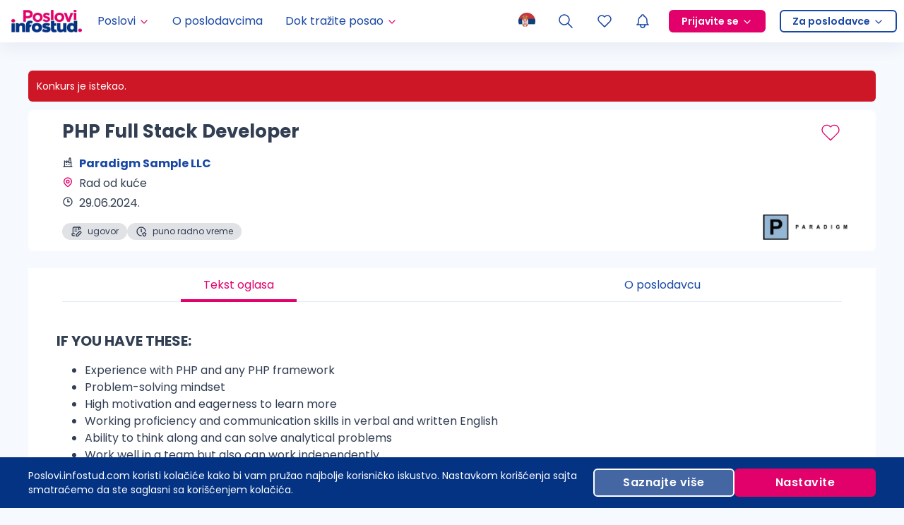

--- FILE ---
content_type: text/css
request_url: https://poslovi.infostud.com/public/css/job-single-design.css
body_size: 41506
content:
/*** GENERAL JOB STYLES ***/
.ogl__text h3.levo,
.ogl__text h4.levo,
.ogl__text h6.levo {text-align:left!important}

.ogl__text h1.desno,
.ogl__text h2.desno,
.ogl__text h3.desno,
.ogl__text h4.desno,
.ogl__text h6.desno {text-align:right!important}

.ogl__text h2.centrirano,
.ogl__text h3.centrirano,
.ogl__text h4.centrirano,
.ogl__text h6.centrirano {text-align:center!important}

.ogl__text h1.velika-slova {text-transform:uppercase;font-size:28px!important}

.ogl__text h1,
.ogl__text h2,
.ogl__text h4,
.ogl__text h6 {font-weight:bold;text-align:center}

.ogl__text h3 {font-weight:bold;font-size:1.25rem;margin-bottom:15px}
@media only screen and (max-width:639px){
    .ogl__text h3{text-transform:uppercase;font-size:1rem;margin-bottom:10px}
}

.ogl__text h6{font-size:18px}

.ogl__text h2{border-bottom:1px solid #DDD}
.ogl__text h2 a{color:#434343}
.ogl__text h2 a:hover{text-decoration:none}

.ogl__text *+p,
.ogl__text *+ul{margin-top:15px}

.ogl__text p{margin-bottom:15px}
.ogl__text p.centrirano{text-align:center!important;margin-bottom:0!important}
.ogl__text p.centrirano img{margin:0 auto!important}
.ogl__text p.levo img{float:left!important}
.ogl__text p.desno img{float:right!important}

.ogl__text h1 span.podebljano,
.ogl__text h1.podebljano,
.ogl__text h6 span.podebljano,
.ogl__text h6.podebljano,
.ogl__text li span.podebljano,
.ogl__text p span.podebljano{font-weight:bold!important}

.ogl__text ul{margin-top:0}

.ogl__text table{word-wrap:break-word}
.ogl__text td{padding:10px}

/*
* START: Dizajnirani oglas CSS
*/

.a-h00 {
    font-size: 4rem;
}

.a-h0 {
    font-size: 3rem;
}

.a-h1 {
    font-size: 2rem;
}

.a-h2 {
    font-size: 1.5rem;
}

.a-h3 {
    font-size: 1.25rem;
}

.a-h4 {
    font-size: 1rem;
}

.a-h5 {
    font-size: 0.875rem;
}

.a-h6 {
    font-size: 0.75rem;
}

.a-fs1 {
    font-size: 0.75rem;
}

.a-fs2 {
    font-size: 0.875rem;
}

.a-fs3 {
    font-size: 1rem;
}

.a-fs4 {
    font-size: 1.125rem;
}

.a-fs5 {
    font-size: 1.25rem;
}

.a-fs6 {
    font-size: 1.375rem;
}

.a-fs7 {
    font-size: 1.5rem;
}

.a-fs8 {
    font-size: 1.625rem;
}

.a-fs9 {
    font-size: 1.75rem;
}

.a-fs10 {
    font-size: 1.875rem;
}

.a-fs11 {
    font-size: 2rem;
}

.a-fs12 {
    font-size: 2.125rem;
}

.a-fs13 {
    font-size: 2.25rem;
}

.a-fs14 {
    font-size: 2.375rem;
}

.a-fs15 {
    font-size: 2.5rem;
}

.a-fs16 {
    font-size: 2.625rem;
}

.a-fs17 {
    font-size: 2.75rem;
}

.a-fs18 {
    font-size: 2.875rem;
}

.a-fs19 {
    font-size: 3rem;
}

.a-fs20 {
    font-size: 3.125rem;
}

.a-fs21 {
    font-size: 3.25rem;
}

.a-fs22 {
    font-size: 3.375rem;
}

.a-fs23 {
    font-size: 3.5rem;
}

.a-fs24 {
    font-size: 3.625rem;
}

.a-fs25 {
    font-size: 3.75rem;
}

@media (max-width: 480px) {
    .a-xs-fs1 {
        font-size: 0.75rem;
    }
    .a-xs-fs2 {
        font-size: 0.875rem;
    }
    .a-xs-fs3 {
        font-size: 1rem;
    }
    .a-xs-fs4 {
        font-size: 1.125rem;
    }
    .a-xs-fs5 {
        font-size: 1.25rem;
    }
    .a-xs-fs6 {
        font-size: 1.375rem;
    }
    .a-xs-fs7 {
        font-size: 1.5rem;
    }
    .a-xs-fs8 {
        font-size: 1.625rem;
    }
    .a-xs-fs9 {
        font-size: 1.75rem;
    }
    .a-xs-fs10 {
        font-size: 1.875rem;
    }
    .a-xs-fs11 {
        font-size: 2rem;
    }
    .a-xs-fs12 {
        font-size: 2.125rem;
    }
}

@media (min-width: 480px) and (max-width: 768px) {
    .a-sm-fs1 {
        font-size: 0.75rem;
    }
    .a-sm-fs2 {
        font-size: 0.875rem;
    }
    .a-sm-fs3 {
        font-size: 1rem;
    }
    .a-sm-fs4 {
        font-size: 1.125rem;
    }
    .a-sm-fs5 {
        font-size: 1.25rem;
    }
    .a-sm-fs6 {
        font-size: 1.375rem;
    }
    .a-sm-fs7 {
        font-size: 1.5rem;
    }
    .a-sm-fs8 {
        font-size: 1.625rem;
    }
    .a-sm-fs9 {
        font-size: 1.75rem;
    }
    .a-sm-fs10 {
        font-size: 1.875rem;
    }
    .a-sm-fs11 {
        font-size: 2rem;
    }
    .a-sm-fs12 {
        font-size: 2.125rem;
    }
    .a-sm-fs13 {
        font-size: 2.25rem;
    }
    .a-sm-fs14 {
        font-size: 2.375rem;
    }
    .a-sm-fs15 {
        font-size: 2.5rem;
    }
    .a-sm-fs16 {
        font-size: 2.625rem;
    }
    .a-sm-fs17 {
        font-size: 2.75rem;
    }
    .a-sm-fs18 {
        font-size: 2.875rem;
    }
    .a-sm-fs19 {
        font-size: 3rem;
    }
    .a-sm-fs20 {
        font-size: 3.125rem;
    }
}

@media (min-width: 768px) and (max-width: 960px) {
    .a-md-fs1 {
        font-size: 0.75rem;
    }
    .a-md-fs2 {
        font-size: 0.875rem;
    }
    .a-md-fs3 {
        font-size: 1rem;
    }
    .a-md-fs4 {
        font-size: 1.125rem;
    }
    .a-md-fs5 {
        font-size: 1.25rem;
    }
    .a-md-fs6 {
        font-size: 1.375rem;
    }
    .a-md-fs7 {
        font-size: 1.5rem;
    }
    .a-md-fs8 {
        font-size: 1.625rem;
    }
    .a-md-fs9 {
        font-size: 1.75rem;
    }
    .a-md-fs10 {
        font-size: 1.875rem;
    }
    .a-md-fs11 {
        font-size: 2rem;
    }
    .a-md-fs12 {
        font-size: 2.125rem;
    }
    .a-md-fs13 {
        font-size: 2.25rem;
    }
    .a-md-fs14 {
        font-size: 2.375rem;
    }
    .a-md-fs15 {
        font-size: 2.5rem;
    }
    .a-md-fs16 {
        font-size: 2.625rem;
    }
    .a-md-fs17 {
        font-size: 2.75rem;
    }
    .a-md-fs18 {
        font-size: 2.875rem;
    }
    .a-md-fs19 {
        font-size: 3rem;
    }
    .a-md-fs20 {
        font-size: 3.125rem;
    }
    .a-md-fs21 {
        font-size: 3.25rem;
    }
    .a-md-fs22 {
        font-size: 3.375rem;
    }
    .a-md-fs23 {
        font-size: 3.5rem;
    }
    .a-md-fs24 {
        font-size: 3.625rem;
    }
    .a-md-fs25 {
        font-size: 3.75rem;
    }
}

@media (min-width: 960px) {
    .a-lg-fs1 {
        font-size: 0.75rem;
    }
    .a-lg-fs2 {
        font-size: 0.875rem;
    }
    .a-lg-fs3 {
        font-size: 1rem;
    }
    .a-lg-fs4 {
        font-size: 1.125rem;
    }
    .a-lg-fs5 {
        font-size: 1.25rem;
    }
    .a-lg-fs6 {
        font-size: 1.375rem;
    }
    .a-lg-fs7 {
        font-size: 1.5rem;
    }
    .a-lg-fs8 {
        font-size: 1.625rem;
    }
    .a-lg-fs9 {
        font-size: 1.75rem;
    }
    .a-lg-fs10 {
        font-size: 1.875rem;
    }
    .a-lg-fs11 {
        font-size: 2rem;
    }
    .a-lg-fs12 {
        font-size: 2.125rem;
    }
    .a-lg-fs13 {
        font-size: 2.25rem;
    }
    .a-lg-fs14 {
        font-size: 2.375rem;
    }
    .a-lg-fs15 {
        font-size: 2.5rem;
    }
    .a-lg-fs16 {
        font-size: 2.625rem;
    }
    .a-lg-fs17 {
        font-size: 2.75rem;
    }
    .a-lg-fs18 {
        font-size: 2.875rem;
    }
    .a-lg-fs19 {
        font-size: 3rem;
    }
    .a-lg-fs20 {
        font-size: 3.125rem;
    }
    .a-lg-fs21 {
        font-size: 3.25rem;
    }
    .a-lg-fs22 {
        font-size: 3.375rem;
    }
    .a-lg-fs23 {
        font-size: 3.5rem;
    }
    .a-lg-fs24 {
        font-size: 3.625rem;
    }
    .a-lg-fs25 {
        font-size: 3.75rem;
    }
}

.a-font-family-inherit {
    font-family: inherit;
}

.a-font-size-inherit {
    font-size: inherit;
}

.a-text-decoration-none {
    text-decoration: none;
}

.a-bold {
    font-weight: 700;
}

.a-medium {
    font-weight: 500;
}

.a-normal {
    font-weight: normal;
}

.a-light {
    font-weight: 300;
}

.a-italic {
    font-style: italic;
}

.a-caps {
    text-transform: uppercase;
}

.a-lowercase {
    text-transform: lowercase;
}

.a-left-align {
    text-align: left;
}

.a-center {
    text-align: center;
}

.a-right-align {
    text-align: right;
}

.a-justify {
    text-align: justify;
}

.a-nowrap {
    white-space: nowrap;
}

.a-break-word {
    word-wrap: break-word;
}

.a-line-height-1 {
    line-height: 1;
}

.a-line-height-2 {
    line-height: 1.25;
}

.a-line-height-3 {
    line-height: 1.5;
}

.a-line-height-4 {
    line-height: 1.75;
}

.a-line-height-5 {
    line-height: 2;
}

.a-list-style-none {
    list-style: none;
}

.a-underline {
    text-decoration: underline;
}

.a-truncate {
    max-width: 100%;
    overflow: hidden;
    -o-text-overflow: ellipsis;
    text-overflow: ellipsis;
    white-space: nowrap;
}

.a-list-reset {
    list-style: none;
    padding-left: 0;
}

.a-inline {
    display: inline;
}

.a-block {
    display: block;
}

.a-inline-block {
    display: inline-block;
}

.a-table {
    display: table;
}

.a-table-cell {
    display: table-cell;
}

.a-overflow-hidden {
    overflow: hidden;
}

.a-overflow-hidden-x {
    overflow-y: hidden;
}

.a-overflow-hidden-y {
    overflow-x: hidden;
}

.a-overflow-scroll {
    overflow: scroll;
}

.a-overflow-scroll-x {
    overflow-x: scroll;
}

.a-overflow-scroll-y {
    overflow-y: scroll;
}

.a-overflow-auto {
    overflow: auto;
}

.a-overflow-auto-x {
    overflow-x: auto;
}

.a-overflow-auto-y {
    overflow-y: auto;
}

.a-clearfix:before,
.a-clearfix:after {
    content: " ";
    display: table;
}

.a-clearfix:after {
    clear: both;
}

.a-left {
    float: left;
}

.a-right {
    float: right;
}

.a-fit {
    max-width: 100%;
}

.a-max-width-1 {
    max-width: 16rem;
}

.a-max-width-2 {
    max-width: 32rem;
}

.a-max-width-3 {
    max-width: 48rem;
}

.a-max-width-4 {
    max-width: 64rem;
}

.a-max-width-5 {
    max-width: 80rem;
}

.a-max-width-6 {
    max-width: 96rem;
}

.a-max-width-7 {
    max-width: 112rem;
}

.a-border-box {
    -webkit-box-sizing: border-box;
    box-sizing: border-box;
}

.a-height-fit {
    height: 100%;
}

.a-height-auto {
    height: auto;
}

.a-align-baseline {
    vertical-align: baseline;
}

.a-align-top {
    vertical-align: top;
}

.a-align-middle {
    vertical-align: middle;
}

.a-align-bottom {
    vertical-align: bottom;
}

.a-m0 {
    margin: 0;
}

.a-mt0 {
    margin-top: 0;
}

.a-mr0 {
    margin-right: 0;
}

.a-mb0 {
    margin-bottom: 0;
}

.a-ml0 {
    margin-left: 0;
}

.a-mx0 {
    margin-left: 0;
    margin-right: 0;
}

.a-my0 {
    margin-top: 0;
    margin-bottom: 0;
}

.a-m1 {
    margin: 0.5rem;
}

.a-mt1 {
    margin-top: 0.5rem;
}

.a-mr1 {
    margin-right: 0.5rem;
}

.a-mb1 {
    margin-bottom: 0.5rem;
}

.a-ml1 {
    margin-left: 0.5rem;
}

.a-mx1 {
    margin-left: 0.5rem;
    margin-right: 0.5rem;
}

.a-my1 {
    margin-top: 0.5rem;
    margin-bottom: 0.5rem;
}

.a-m2 {
    margin: 1rem;
}

.a-mt2 {
    margin-top: 1rem;
}

.a-mr2 {
    margin-right: 1rem;
}

.a-mb2 {
    margin-bottom: 1rem;
}

.a-ml2 {
    margin-left: 1rem;
}

.a-mx2 {
    margin-left: 1rem;
    margin-right: 1rem;
}

.a-my2 {
    margin-top: 1rem;
    margin-bottom: 1rem;
}

.a-m3 {
    margin: 1.5rem;
}

.a-mt3 {
    margin-top: 1.5rem;
}

.a-mr3 {
    margin-right: 1.5rem;
}

.a-mb3 {
    margin-bottom: 1.5rem;
}

.a-ml3 {
    margin-left: 1.5rem;
}

.a-mx3 {
    margin-left: 1.5rem;
    margin-right: 1.5rem;
}

.a-my3 {
    margin-top: 1.5rem;
    margin-bottom: 1.5rem;
}

.a-m4 {
    margin: 2rem;
}

.a-mt4 {
    margin-top: 2rem;
}

.a-mr4 {
    margin-right: 2rem;
}

.a-mb4 {
    margin-bottom: 2rem;
}

.a-ml4 {
    margin-left: 2rem;
}

.a-mx4 {
    margin-left: 2rem;
    margin-right: 2rem;
}

.a-my4 {
    margin-top: 2rem;
    margin-bottom: 2rem;
}

.a-m5 {
    margin: 2.5rem;
}

.a-mt5 {
    margin-top: 2.5rem;
}

.a-mr5 {
    margin-right: 2.5rem;
}

.a-mb5 {
    margin-bottom: 2.5rem;
}

.a-ml5 {
    margin-left: 2.5rem;
}

.a-mx5 {
    margin-left: 2.5rem;
    margin-right: 2.5rem;
}

.a-my5 {
    margin-top: 2.5rem;
    margin-bottom: 2.5rem;
}

.a-m6 {
    margin: 3rem;
}

.a-mt6 {
    margin-top: 3rem;
}

.a-mr6 {
    margin-right: 3rem;
}

.a-mb6 {
    margin-bottom: 3rem;
}

.a-ml6 {
    margin-left: 3rem;
}

.a-mx6 {
    margin-left: 3rem;
    margin-right: 3rem;
}

.a-my6 {
    margin-top: 3rem;
    margin-bottom: 3rem;
}

.a-m7 {
    margin: 3.5rem;
}

.a-mt7 {
    margin-top: 3.5rem;
}

.a-mr7 {
    margin-right: 3.5rem;
}

.a-mb7 {
    margin-bottom: 3.5rem;
}

.a-ml7 {
    margin-left: 3.5rem;
}

.a-mx7 {
    margin-left: 3.5rem;
    margin-right: 3.5rem;
}

.a-my7 {
    margin-top: 3.5rem;
    margin-bottom: 3.5rem;
}

.a-m8 {
    margin: 4rem;
}

.a-mt8 {
    margin-top: 4rem;
}

.a-mr8 {
    margin-right: 4rem;
}

.a-mb8 {
    margin-bottom: 4rem;
}

.a-ml8 {
    margin-left: 4rem;
}

.a-mx8 {
    margin-left: 4rem;
    margin-right: 4rem;
}

.a-my8 {
    margin-top: 4rem;
    margin-bottom: 4rem;
}

.a-m9 {
    margin: 4.5rem;
}

.a-mt9 {
    margin-top: 4.5rem;
}

.a-mr9 {
    margin-right: 4.5rem;
}

.a-mb9 {
    margin-bottom: 4.5rem;
}

.a-ml9 {
    margin-left: 4.5rem;
}

.a-mx9 {
    margin-left: 4.5rem;
    margin-right: 4.5rem;
}

.a-my9 {
    margin-top: 4.5rem;
    margin-bottom: 4.5rem;
}

.a-m10 {
    margin: 5rem;
}

.a-mt10 {
    margin-top: 5rem;
}

.a-mr10 {
    margin-right: 5rem;
}

.a-mb10 {
    margin-bottom: 5rem;
}

.a-ml10 {
    margin-left: 5rem;
}

.a-mx10 {
    margin-left: 5rem;
    margin-right: 5rem;
}

.a-my10 {
    margin-top: 5rem;
    margin-bottom: 5rem;
}

.a-m11 {
    margin: 5.5rem;
}

.a-mt11 {
    margin-top: 5.5rem;
}

.a-mr11 {
    margin-right: 5.5rem;
}

.a-mb11 {
    margin-bottom: 5.5rem;
}

.a-ml11 {
    margin-left: 5.5rem;
}

.a-mx11 {
    margin-left: 5.5rem;
    margin-right: 5.5rem;
}

.a-my11 {
    margin-top: 5.5rem;
    margin-bottom: 5.5rem;
}

.a-m12 {
    margin: 6rem;
}

.a-mt12 {
    margin-top: 6rem;
}

.a-mr12 {
    margin-right: 6rem;
}

.a-mb12 {
    margin-bottom: 6rem;
}

.a-ml12 {
    margin-left: 6rem;
}

.a-mx12 {
    margin-left: 6rem;
    margin-right: 6rem;
}

.a-my12 {
    margin-top: 6rem;
    margin-bottom: 6rem;
}

.a-m13 {
    margin: 6.5rem;
}

.a-mt13 {
    margin-top: 6.5rem;
}

.a-mr13 {
    margin-right: 6.5rem;
}

.a-mb13 {
    margin-bottom: 6.5rem;
}

.a-ml13 {
    margin-left: 6.5rem;
}

.a-mx13 {
    margin-left: 6.5rem;
    margin-right: 6.5rem;
}

.a-my13 {
    margin-top: 6.5rem;
    margin-bottom: 6.5rem;
}

.a-m14 {
    margin: 7rem;
}

.a-mt14 {
    margin-top: 7rem;
}

.a-mr14 {
    margin-right: 7rem;
}

.a-mb14 {
    margin-bottom: 7rem;
}

.a-ml14 {
    margin-left: 7rem;
}

.a-mx14 {
    margin-left: 7rem;
    margin-right: 7rem;
}

.a-my14 {
    margin-top: 7rem;
    margin-bottom: 7rem;
}

.a-m15 {
    margin: 7.5rem;
}

.a-mt15 {
    margin-top: 7.5rem;
}

.a-mr15 {
    margin-right: 7.5rem;
}

.a-mb15 {
    margin-bottom: 7.5rem;
}

.a-ml15 {
    margin-left: 7.5rem;
}

.a-mx15 {
    margin-left: 7.5rem;
    margin-right: 7.5rem;
}

.a-my15 {
    margin-top: 7.5rem;
    margin-bottom: 7.5rem;
}

.a-m16 {
    margin: 8rem;
}

.a-mt16 {
    margin-top: 8rem;
}

.a-mr16 {
    margin-right: 8rem;
}

.a-mb16 {
    margin-bottom: 8rem;
}

.a-ml16 {
    margin-left: 8rem;
}

.a-mx16 {
    margin-left: 8rem;
    margin-right: 8rem;
}

.a-my16 {
    margin-top: 8rem;
    margin-bottom: 8rem;
}

.a-mxn1 {
    margin-left: -0.5rem;
    margin-right: -0.5rem;
}

.a-mxn2 {
    margin-left: -1rem;
    margin-right: -1rem;
}

.a-mxn3 {
    margin-left: -1.5rem;
    margin-right: -1.5rem;
}

.a-mxn4 {
    margin-left: -2rem;
    margin-right: -2rem;
}

.a-ml-auto {
    margin-left: auto;
}

.a-mr-auto {
    margin-right: auto;
}

.a-mx-auto {
    margin-left: auto;
    margin-right: auto;
}

.a-p0 {
    padding: 0;
}

.a-pt0 {
    padding-top: 0;
}

.a-pr0 {
    padding-right: 0;
}

.a-pb0 {
    padding-bottom: 0;
}

.a-pl0 {
    padding-left: 0;
}

.a-px0 {
    padding-left: 0;
    padding-right: 0;
}

.a-py0 {
    padding-top: 0;
    padding-bottom: 0;
}

.a-p1 {
    padding: 0.5rem;
}

.a-pt1 {
    padding-top: 0.5rem;
}

.a-pr1 {
    padding-right: 0.5rem;
}

.a-pb1 {
    padding-bottom: 0.5rem;
}

.a-pl1 {
    padding-left: 0.5rem;
}

.a-px1 {
    padding-left: 0.5rem;
    padding-right: 0.5rem;
}

.a-py1 {
    padding-top: 0.5rem;
    padding-bottom: 0.5rem;
}

.a-p2 {
    padding: 1rem;
}

.a-pt2 {
    padding-top: 1rem;
}

.a-pr2 {
    padding-right: 1rem;
}

.a-pb2 {
    padding-bottom: 1rem;
}

.a-pl2 {
    padding-left: 1rem;
}

.a-px2 {
    padding-left: 1rem;
    padding-right: 1rem;
}

.a-py2 {
    padding-top: 1rem;
    padding-bottom: 1rem;
}

.a-p3 {
    padding: 1.5rem;
}

.a-pt3 {
    padding-top: 1.5rem;
}

.a-pr3 {
    padding-right: 1.5rem;
}

.a-pb3 {
    padding-bottom: 1.5rem;
}

.a-pl3 {
    padding-left: 1.5rem;
}

.a-px3 {
    padding-left: 1.5rem;
    padding-right: 1.5rem;
}

.a-py3 {
    padding-top: 1.5rem;
    padding-bottom: 1.5rem;
}

.a-p4 {
    padding: 2rem;
}

.a-pt4 {
    padding-top: 2rem;
}

.a-pr4 {
    padding-right: 2rem;
}

.a-pb4 {
    padding-bottom: 2rem;
}

.a-pl4 {
    padding-left: 2rem;
}

.a-px4 {
    padding-left: 2rem;
    padding-right: 2rem;
}

.a-py4 {
    padding-top: 2rem;
    padding-bottom: 2rem;
}

.a-p5 {
    padding: 2.5rem;
}

.a-pt5 {
    padding-top: 2.5rem;
}

.a-pr5 {
    padding-right: 2.5rem;
}

.a-pb5 {
    padding-bottom: 2.5rem;
}

.a-pl5 {
    padding-left: 2.5rem;
}

.a-px5 {
    padding-left: 2.5rem;
    padding-right: 2.5rem;
}

.a-py5 {
    padding-top: 2.5rem;
    padding-bottom: 2.5rem;
}

.a-p6 {
    padding: 3rem;
}

.a-pt6 {
    padding-top: 3rem;
}

.a-pr6 {
    padding-right: 3rem;
}

.a-pb6 {
    padding-bottom: 3rem;
}

.a-pl6 {
    padding-left: 3rem;
}

.a-px6 {
    padding-left: 3rem;
    padding-right: 3rem;
}

.a-py6 {
    padding-top: 3rem;
    padding-bottom: 3rem;
}

.a-p7 {
    padding: 3.5rem;
}

.a-pt7 {
    padding-top: 3.5rem;
}

.a-pr7 {
    padding-right: 3.5rem;
}

.a-pb7 {
    padding-bottom: 3.5rem;
}

.a-pl7 {
    padding-left: 3.5rem;
}

.a-px7 {
    padding-left: 3.5rem;
    padding-right: 3.5rem;
}

.a-py7 {
    padding-top: 3.5rem;
    padding-bottom: 3.5rem;
}

.a-p8 {
    padding: 4rem;
}

.a-pt8 {
    padding-top: 4rem;
}

.a-pr8 {
    padding-right: 4rem;
}

.a-pb8 {
    padding-bottom: 4rem;
}

.a-pl8 {
    padding-left: 4rem;
}

.a-px8 {
    padding-left: 4rem;
    padding-right: 4rem;
}

.a-py8 {
    padding-top: 4rem;
    padding-bottom: 4rem;
}

.a-p9 {
    padding: 4.5rem;
}

.a-pt9 {
    padding-top: 4.5rem;
}

.a-pr9 {
    padding-right: 4.5rem;
}

.a-pb9 {
    padding-bottom: 4.5rem;
}

.a-pl9 {
    padding-left: 4.5rem;
}

.a-px9 {
    padding-left: 4.5rem;
    padding-right: 4.5rem;
}

.a-py9 {
    padding-top: 4.5rem;
    padding-bottom: 4.5rem;
}

.a-p10 {
    padding: 5rem;
}

.a-pt10 {
    padding-top: 5rem;
}

.a-pr10 {
    padding-right: 5rem;
}

.a-pb10 {
    padding-bottom: 5rem;
}

.a-pl10 {
    padding-left: 5rem;
}

.a-px10 {
    padding-left: 5rem;
    padding-right: 5rem;
}

.a-py10 {
    padding-top: 5rem;
    padding-bottom: 5rem;
}

.a-p11 {
    padding: 5.5rem;
}

.a-pt11 {
    padding-top: 5.5rem;
}

.a-pr11 {
    padding-right: 5.5rem;
}

.a-pb11 {
    padding-bottom: 5.5rem;
}

.a-pl11 {
    padding-left: 5.5rem;
}

.a-px11 {
    padding-left: 5.5rem;
    padding-right: 5.5rem;
}

.a-py11 {
    padding-top: 5.5rem;
    padding-bottom: 5.5rem;
}

.a-p12 {
    padding: 6rem;
}

.a-pt12 {
    padding-top: 6rem;
}

.a-pr12 {
    padding-right: 6rem;
}

.a-pb12 {
    padding-bottom: 6rem;
}

.a-pl12 {
    padding-left: 6rem;
}

.a-px12 {
    padding-left: 6rem;
    padding-right: 6rem;
}

.a-py12 {
    padding-top: 6rem;
    padding-bottom: 6rem;
}

.a-p13 {
    padding: 6.5rem;
}

.a-pt13 {
    padding-top: 6.5rem;
}

.a-pr13 {
    padding-right: 6.5rem;
}

.a-pb13 {
    padding-bottom: 6.5rem;
}

.a-pl13 {
    padding-left: 6.5rem;
}

.a-px13 {
    padding-left: 6.5rem;
    padding-right: 6.5rem;
}

.a-py13 {
    padding-top: 6.5rem;
    padding-bottom: 6.5rem;
}

.a-p14 {
    padding: 7rem;
}

.a-pt14 {
    padding-top: 7rem;
}

.a-pr14 {
    padding-right: 7rem;
}

.a-pb14 {
    padding-bottom: 7rem;
}

.a-pl14 {
    padding-left: 7rem;
}

.a-px14 {
    padding-left: 7rem;
    padding-right: 7rem;
}

.a-py14 {
    padding-top: 7rem;
    padding-bottom: 7rem;
}

.a-p15 {
    padding: 7.5rem;
}

.a-pt15 {
    padding-top: 7.5rem;
}

.a-pr15 {
    padding-right: 7.5rem;
}

.a-pb15 {
    padding-bottom: 7.5rem;
}

.a-pl15 {
    padding-left: 7.5rem;
}

.a-px15 {
    padding-left: 7.5rem;
    padding-right: 7.5rem;
}

.a-py15 {
    padding-top: 7.5rem;
    padding-bottom: 7.5rem;
}

.a-p16 {
    padding: 8rem;
}

.a-pt16 {
    padding-top: 8rem;
}

.a-pr16 {
    padding-right: 8rem;
}

.a-pb16 {
    padding-bottom: 8rem;
}

.a-pl16 {
    padding-left: 8rem;
}

.a-px16 {
    padding-left: 8rem;
    padding-right: 8rem;
}

.a-py16 {
    padding-top: 8rem;
    padding-bottom: 8rem;
}

.a-pxn1 {
    padding-left: -0.5rem;
    padding-right: -0.5rem;
}

.a-pxn2 {
    padding-left: -1rem;
    padding-right: -1rem;
}

.a-pxn3 {
    padding-left: -1.5rem;
    padding-right: -1.5rem;
}

.a-pxn4 {
    padding-left: -2rem;
    padding-right: -2rem;
}

.a-pl-auto {
    padding-left: auto;
}

.a-pr-auto {
    padding-right: auto;
}

.a-px-auto {
    padding-left: auto;
    padding-right: auto;
}

.a-width-1 {
    width: 100%;
}

.a-width-1-2 {
    width: 50%;
}

.a-width-1-3 {
    width: 33.33333%;
}

.a-width-1-4 {
    width: 25%;
}

.a-width-1-5 {
    width: 20%;
}

.a-width-1-6 {
    width: 16.66667%;
}

.a-width-2-3 {
    width: 66.66667%;
}

@media (min-width: 480px) {
    .a-sm-width-1 {
        width: 100%;
    }
    .a-sm-width-1-2 {
        width: 50%;
    }
    .a-sm-width-1-3 {
        width: 33.33333%;
    }
    .a-sm-width-1-4 {
        width: 25%;
    }
    .a-sm-width-1-5 {
        width: 20%;
    }
    .a-sm-width-1-6 {
        width: 16.66667%;
    }
    .a-sm-width-2-3 {
        width: 66.66667%;
    }
}

@media (min-width: 768px) {
    .a-md-width-1 {
        width: 100%;
    }
    .a-md-width-1-2 {
        width: 50%;
    }
    .a-md-width-1-3 {
        width: 33.33333%;
    }
    .a-md-width-1-4 {
        width: 25%;
    }
    .a-md-width-1-5 {
        width: 20%;
    }
    .a-md-width-1-6 {
        width: 16.66667%;
    }
    .a-md-width-2-3 {
        width: 66.66667%;
    }
}

@media (min-width: 960px) {
    .a-lg-width-1 {
        width: 100%;
    }
    .a-lg-width-1-2 {
        width: 50%;
    }
    .a-lg-width-1-3 {
        width: 33.33333%;
    }
    .a-lg-width-1-4 {
        width: 25%;
    }
    .a-lg-width-1-5 {
        width: 20%;
    }
    .a-lg-width-1-6 {
        width: 16.66667%;
    }
    .a-lg-width-2-3 {
        width: 66.66667%;
    }
}

.a-col {
    float: left;
    -webkit-box-sizing: border-box;
    box-sizing: border-box;
}

.a-col-right {
    float: right;
    -webkit-box-sizing: border-box;
    box-sizing: border-box;
}

.a-col-1 {
    width: 8.33333%;
}

.a-col-2 {
    width: 16.66667%;
}

.a-col-3 {
    width: 25%;
}

.a-col-4 {
    width: 33.33333%;
}

.a-col-5 {
    width: 41.66667%;
}

.a-col-6 {
    width: 50%;
}

.a-col-7 {
    width: 58.33333%;
}

.a-col-8 {
    width: 66.66667%;
}

.a-col-9 {
    width: 75%;
}

.a-col-10 {
    width: 83.33333%;
}

.a-col-11 {
    width: 91.66667%;
}

.a-col-12 {
    width: 100%;
}

@media (min-width: 480px) {
    .a-sm-col {
        float: left;
        -webkit-box-sizing: border-box;
        box-sizing: border-box;
    }
    .a-sm-col-right {
        float: right;
        -webkit-box-sizing: border-box;
        box-sizing: border-box;
    }
    .a-sm-col-1 {
        width: 8.33333%;
    }
    .a-sm-col-2 {
        width: 16.66667%;
    }
    .a-sm-col-3 {
        width: 25%;
    }
    .a-sm-col-4 {
        width: 33.33333%;
    }
    .a-sm-col-5 {
        width: 41.66667%;
    }
    .a-sm-col-6 {
        width: 50%;
    }
    .a-sm-col-7 {
        width: 58.33333%;
    }
    .a-sm-col-8 {
        width: 66.66667%;
    }
    .a-sm-col-9 {
        width: 75%;
    }
    .a-sm-col-10 {
        width: 83.33333%;
    }
    .a-sm-col-11 {
        width: 91.66667%;
    }
    .a-sm-col-12 {
        width: 100%;
    }
}

@media (min-width: 768px) {
    .a-md-col {
        float: left;
        -webkit-box-sizing: border-box;
        box-sizing: border-box;
    }
    .a-md-col-right {
        float: right;
        -webkit-box-sizing: border-box;
        box-sizing: border-box;
    }
    .a-md-col-1 {
        width: 8.33333%;
    }
    .a-md-col-2 {
        width: 16.66667%;
    }
    .a-md-col-3 {
        width: 25%;
    }
    .a-md-col-4 {
        width: 33.33333%;
    }
    .a-md-col-5 {
        width: 41.66667%;
    }
    .a-md-col-6 {
        width: 50%;
    }
    .a-md-col-7 {
        width: 58.33333%;
    }
    .a-md-col-8 {
        width: 66.66667%;
    }
    .a-md-col-9 {
        width: 75%;
    }
    .a-md-col-10 {
        width: 83.33333%;
    }
    .a-md-col-11 {
        width: 91.66667%;
    }
    .a-md-col-12 {
        width: 100%;
    }
}

@media (min-width: 960px) {
    .a-lg-col {
        float: left;
        -webkit-box-sizing: border-box;
        box-sizing: border-box;
    }
    .a-lg-col-right {
        float: right;
        -webkit-box-sizing: border-box;
        box-sizing: border-box;
    }
    .a-lg-col-1 {
        width: 8.33333%;
    }
    .a-lg-col-2 {
        width: 16.66667%;
    }
    .a-lg-col-3 {
        width: 25%;
    }
    .a-lg-col-4 {
        width: 33.33333%;
    }
    .a-lg-col-5 {
        width: 41.66667%;
    }
    .a-lg-col-6 {
        width: 50%;
    }
    .a-lg-col-7 {
        width: 58.33333%;
    }
    .a-lg-col-8 {
        width: 66.66667%;
    }
    .a-lg-col-9 {
        width: 75%;
    }
    .a-lg-col-10 {
        width: 83.33333%;
    }
    .a-lg-col-11 {
        width: 91.66667%;
    }
    .a-lg-col-12 {
        width: 100%;
    }
}

.a-flex {
    display: -webkit-box;
    display: -webkit-flex;
    display: -ms-flexbox;
    display: flex;
}

.a-order-0 {
    -webkit-box-ordinal-group: 1;
    -webkit-order: 0;
    -ms-flex-order: 0;
    order: 0;
}

.a-order-1 {
    -webkit-box-ordinal-group: 2;
    -webkit-order: 1;
    -ms-flex-order: 1;
    order: 1;
}

.a-order-2 {
    -webkit-box-ordinal-group: 3;
    -webkit-order: 2;
    -ms-flex-order: 2;
    order: 2;
}

.a-order-3 {
    -webkit-box-ordinal-group: 4;
    -webkit-order: 3;
    -ms-flex-order: 3;
    order: 3;
}

.a-order-last {
    -webkit-box-ordinal-group: 100000;
    -webkit-order: 99999;
    -ms-flex-order: 99999;
    order: 99999;
}

@media (min-width: 480px) {
    .a-sm-flex {
        display: -webkit-box;
        display: -webkit-flex;
        display: -ms-flexbox;
        display: flex;
    }
    .a-sm-order-0 {
        -webkit-box-ordinal-group: 1;
        -webkit-order: 0;
        -ms-flex-order: 0;
        order: 0;
    }
    .a-sm-order-1 {
        -webkit-box-ordinal-group: 2;
        -webkit-order: 1;
        -ms-flex-order: 1;
        order: 1;
    }
    .a-sm-order-2 {
        -webkit-box-ordinal-group: 3;
        -webkit-order: 2;
        -ms-flex-order: 2;
        order: 2;
    }
    .a-sm-order-3 {
        -webkit-box-ordinal-group: 4;
        -webkit-order: 3;
        -ms-flex-order: 3;
        order: 3;
    }
    .a-sm-order-last {
        -webkit-box-ordinal-group: 100000;
        -webkit-order: 99999;
        -ms-flex-order: 99999;
        order: 99999;
    }
}

@media (min-width: 768px) {
    .a-md-flex {
        display: -webkit-box;
        display: -webkit-flex;
        display: -ms-flexbox;
        display: flex;
    }
    .a-md-order-0 {
        -webkit-box-ordinal-group: 1;
        -webkit-order: 0;
        -ms-flex-order: 0;
        order: 0;
    }
    .a-md-order-1 {
        -webkit-box-ordinal-group: 2;
        -webkit-order: 1;
        -ms-flex-order: 1;
        order: 1;
    }
    .a-md-order-2 {
        -webkit-box-ordinal-group: 3;
        -webkit-order: 2;
        -ms-flex-order: 2;
        order: 2;
    }
    .a-md-order-3 {
        -webkit-box-ordinal-group: 4;
        -webkit-order: 3;
        -ms-flex-order: 3;
        order: 3;
    }
    .a-md-order-last {
        -webkit-box-ordinal-group: 100000;
        -webkit-order: 99999;
        -ms-flex-order: 99999;
        order: 99999;
    }
}

@media (min-width: 960px) {
    .a-lg-flex {
        display: -webkit-box;
        display: -webkit-flex;
        display: -ms-flexbox;
        display: flex;
    }
    .a-lg-order-0 {
        -webkit-box-ordinal-group: 1;
        -webkit-order: 0;
        -ms-flex-order: 0;
        order: 0;
    }
    .a-lg-order-1 {
        -webkit-box-ordinal-group: 2;
        -webkit-order: 1;
        -ms-flex-order: 1;
        order: 1;
    }
    .a-lg-order-2 {
        -webkit-box-ordinal-group: 3;
        -webkit-order: 2;
        -ms-flex-order: 2;
        order: 2;
    }
    .a-lg-order-3 {
        -webkit-box-ordinal-group: 4;
        -webkit-order: 3;
        -ms-flex-order: 3;
        order: 3;
    }
    .a-lg-order-last {
        -webkit-box-ordinal-group: 100000;
        -webkit-order: 99999;
        -ms-flex-order: 99999;
        order: 99999;
    }
}

.a-flex-column {
    -webkit-box-orient: vertical;
    -webkit-box-direction: normal;
    -webkit-flex-direction: column;
    -ms-flex-direction: column;
    flex-direction: column;
}

.a-flex-wrap {
    -webkit-flex-wrap: wrap;
    -ms-flex-wrap: wrap;
    flex-wrap: wrap;
}

.a-items-start {
    -webkit-box-align: start;
    -webkit-align-items: flex-start;
    -ms-flex-align: start;
    align-items: flex-start;
}

.a-items-end {
    -webkit-box-align: end;
    -webkit-align-items: flex-end;
    -ms-flex-align: end;
    align-items: flex-end;
}

.a-items-center {
    -webkit-box-align: center;
    -webkit-align-items: center;
    -ms-flex-align: center;
    align-items: center;
}

.a-items-baseline {
    -webkit-box-align: baseline;
    -webkit-align-items: baseline;
    -ms-flex-align: baseline;
    align-items: baseline;
}

.a-items-stretch {
    -webkit-box-align: stretch;
    -webkit-align-items: stretch;
    -ms-flex-align: stretch;
    align-items: stretch;
}

.a-self-start {
    -webkit-align-self: flex-start;
    -ms-flex-item-align: start;
    align-self: flex-start;
}

.a-self-end {
    -webkit-align-self: flex-end;
    -ms-flex-item-align: end;
    align-self: flex-end;
}

.a-self-center {
    -webkit-align-self: center;
    -ms-flex-item-align: center;
    align-self: center;
}

.a-self-baseline {
    -webkit-align-self: baseline;
    -ms-flex-item-align: baseline;
    align-self: baseline;
}

.a-self-stretch {
    -webkit-align-self: stretch;
    -ms-flex-item-align: stretch;
    align-self: stretch;
}

.a-justify-start {
    -webkit-box-pack: start;
    -webkit-justify-content: flex-start;
    -ms-flex-pack: start;
    justify-content: flex-start;
}

.a-justify-end {
    -webkit-box-pack: end;
    -webkit-justify-content: flex-end;
    -ms-flex-pack: end;
    justify-content: flex-end;
}

.a-justify-center {
    -webkit-box-pack: center;
    -webkit-justify-content: center;
    -ms-flex-pack: center;
    justify-content: center;
}

.a-justify-between {
    -webkit-box-pack: justify;
    -webkit-justify-content: space-between;
    -ms-flex-pack: justify;
    justify-content: space-between;
}

.a-justify-around {
    -webkit-justify-content: space-around;
    -ms-flex-pack: distribute;
    justify-content: space-around;
}

.a-content-start {
    -webkit-align-content: flex-start;
    -ms-flex-line-pack: start;
    align-content: flex-start;
}

.a-content-end {
    -webkit-align-content: flex-end;
    -ms-flex-line-pack: end;
    align-content: flex-end;
}

.a-content-center {
    -webkit-align-content: center;
    -ms-flex-line-pack: center;
    align-content: center;
}

.a-content-between {
    -webkit-align-content: space-between;
    -ms-flex-line-pack: justify;
    align-content: space-between;
}

.a-content-around {
    -webkit-align-content: space-around;
    -ms-flex-line-pack: distribute;
    align-content: space-around;
}

.a-content-stretch {
    -webkit-align-content: stretch;
    -ms-flex-line-pack: stretch;
    align-content: stretch;
}

/* 1. Fix for Chrome 44 bug. https://code.google.com/p/chromium/issues/detail?id=506893 */
.a-flex-auto {
    -webkit-box-flex: 1;
    -webkit-flex: 1 1 auto;
    -ms-flex: 1 1 auto;
    flex: 1 1 auto;
    min-width: 0;
    /* 1 */
    min-height: 0;
    /* 1 */
}

.a-flex-1-0-0 {
    -webkit-box-flex: 1;
    -webkit-flex: 1 0 0;
    -ms-flex: 1 0 0px;
    flex: 1 0 0;
}

.a-flex-none {
    -webkit-box-flex: 0;
    -webkit-flex: none;
    -ms-flex: none;
    flex: none;
}

.a-relative {
    position: relative;
}

.a-absolute {
    position: absolute;
}

.a-fixed {
    position: fixed;
}

.a-top-0 {
    top: 0;
}

.a-right-0 {
    right: 0;
}

.a-bottom-0 {
    bottom: 0;
}

.a-left-0 {
    left: 0;
}

.a-z1 {
    z-index: 1;
}

.a-z2 {
    z-index: 2;
}

.a-z3 {
    z-index: 3;
}

.a-z4 {
    z-index: 4;
}

.a-z10 {
    z-index: 10;
}

.a-z20 {
    z-index: 20;
}

.a-z30 {
    z-index: 30;
}

.a-z40 {
    z-index: 40;
}

.a-z100 {
    z-index: 100;
}

.a-z200 {
    z-index: 200;
}

.a-z300 {
    z-index: 300;
}

.a-z400 {
    z-index: 400;
}

.a-hide {
    position: absolute !important;
    height: 1px;
    width: 1px;
    overflow: hidden;
    clip: rect(1px, 1px, 1px, 1px);
}

@media (max-width: 480px) {
    .a-xs-hide {
        display: none !important;
    }
}

@media (min-width: 480px) and (max-width: 768px) {
    .a-sm-hide {
        display: none !important;
    }
}

@media (min-width: 768px) and (max-width: 960px) {
    .a-md-hide {
        display: none !important;
    }
}

@media (min-width: 960px) {
    .a-lg-hide {
        display: none !important;
    }
}

.a-display-none {
    display: none !important;
}

@media (min-width: 480px) {
    .a-sm-m0 {
        margin: 0;
    }
    .a-sm-mt0 {
        margin-top: 0;
    }
    .a-sm-mr0 {
        margin-right: 0;
    }
    .a-sm-mb0 {
        margin-bottom: 0;
    }
    .a-sm-ml0 {
        margin-left: 0;
    }
    .a-sm-mx0 {
        margin-left: 0;
        margin-right: 0;
    }
    .a-sm-my0 {
        margin-top: 0;
        margin-bottom: 0;
    }
    .a-sm-m1 {
        margin: 0.5rem;
    }
    .a-sm-mt1 {
        margin-top: 0.5rem;
    }
    .a-sm-mr1 {
        margin-right: 0.5rem;
    }
    .a-sm-mb1 {
        margin-bottom: 0.5rem;
    }
    .a-sm-ml1 {
        margin-left: 0.5rem;
    }
    .a-sm-mx1 {
        margin-left: 0.5rem;
        margin-right: 0.5rem;
    }
    .a-sm-my1 {
        margin-top: 0.5rem;
        margin-bottom: 0.5rem;
    }
    .a-sm-m2 {
        margin: 1rem;
    }
    .a-sm-mt2 {
        margin-top: 1rem;
    }
    .a-sm-mr2 {
        margin-right: 1rem;
    }
    .a-sm-mb2 {
        margin-bottom: 1rem;
    }
    .a-sm-ml2 {
        margin-left: 1rem;
    }
    .a-sm-mx2 {
        margin-left: 1rem;
        margin-right: 1rem;
    }
    .a-sm-my2 {
        margin-top: 1rem;
        margin-bottom: 1rem;
    }
    .a-sm-m3 {
        margin: 1.5rem;
    }
    .a-sm-mt3 {
        margin-top: 1.5rem;
    }
    .a-sm-mr3 {
        margin-right: 1.5rem;
    }
    .a-sm-mb3 {
        margin-bottom: 1.5rem;
    }
    .a-sm-ml3 {
        margin-left: 1.5rem;
    }
    .a-sm-mx3 {
        margin-left: 1.5rem;
        margin-right: 1.5rem;
    }
    .a-sm-my3 {
        margin-top: 1.5rem;
        margin-bottom: 1.5rem;
    }
    .a-sm-m4 {
        margin: 2rem;
    }
    .a-sm-mt4 {
        margin-top: 2rem;
    }
    .a-sm-mr4 {
        margin-right: 2rem;
    }
    .a-sm-mb4 {
        margin-bottom: 2rem;
    }
    .a-sm-ml4 {
        margin-left: 2rem;
    }
    .a-sm-mx4 {
        margin-left: 2rem;
        margin-right: 2rem;
    }
    .a-sm-my4 {
        margin-top: 2rem;
        margin-bottom: 2rem;
    }
    .a-sm-m5 {
        margin: 2.5rem;
    }
    .a-sm-mt5 {
        margin-top: 2.5rem;
    }
    .a-sm-mr5 {
        margin-right: 2.5rem;
    }
    .a-sm-mb5 {
        margin-bottom: 2.5rem;
    }
    .a-sm-ml5 {
        margin-left: 2.5rem;
    }
    .a-sm-mx5 {
        margin-left: 2.5rem;
        margin-right: 2.5rem;
    }
    .a-sm-my5 {
        margin-top: 2.5rem;
        margin-bottom: 2.5rem;
    }
    .a-sm-m6 {
        margin: 3rem;
    }
    .a-sm-mt6 {
        margin-top: 3rem;
    }
    .a-sm-mr6 {
        margin-right: 3rem;
    }
    .a-sm-mb6 {
        margin-bottom: 3rem;
    }
    .a-sm-ml6 {
        margin-left: 3rem;
    }
    .a-sm-mx6 {
        margin-left: 3rem;
        margin-right: 3rem;
    }
    .a-sm-my6 {
        margin-top: 3rem;
        margin-bottom: 3rem;
    }
    .a-sm-m7 {
        margin: 3.5rem;
    }
    .a-sm-mt7 {
        margin-top: 3.5rem;
    }
    .a-sm-mr7 {
        margin-right: 3.5rem;
    }
    .a-sm-mb7 {
        margin-bottom: 3.5rem;
    }
    .a-sm-ml7 {
        margin-left: 3.5rem;
    }
    .a-sm-mx7 {
        margin-left: 3.5rem;
        margin-right: 3.5rem;
    }
    .a-sm-my7 {
        margin-top: 3.5rem;
        margin-bottom: 3.5rem;
    }
    .a-sm-m8 {
        margin: 4rem;
    }
    .a-sm-mt8 {
        margin-top: 4rem;
    }
    .a-sm-mr8 {
        margin-right: 4rem;
    }
    .a-sm-mb8 {
        margin-bottom: 4rem;
    }
    .a-sm-ml8 {
        margin-left: 4rem;
    }
    .a-sm-mx8 {
        margin-left: 4rem;
        margin-right: 4rem;
    }
    .a-sm-my8 {
        margin-top: 4rem;
        margin-bottom: 4rem;
    }
    .a-sm-m9 {
        margin: 4.5rem;
    }
    .a-sm-mt9 {
        margin-top: 4.5rem;
    }
    .a-sm-mr9 {
        margin-right: 4.5rem;
    }
    .a-sm-mb9 {
        margin-bottom: 4.5rem;
    }
    .a-sm-ml9 {
        margin-left: 4.5rem;
    }
    .a-sm-mx9 {
        margin-left: 4.5rem;
        margin-right: 4.5rem;
    }
    .a-sm-my9 {
        margin-top: 4.5rem;
        margin-bottom: 4.5rem;
    }
    .a-sm-m10 {
        margin: 5rem;
    }
    .a-sm-mt10 {
        margin-top: 5rem;
    }
    .a-sm-mr10 {
        margin-right: 5rem;
    }
    .a-sm-mb10 {
        margin-bottom: 5rem;
    }
    .a-sm-ml10 {
        margin-left: 5rem;
    }
    .a-sm-mx10 {
        margin-left: 5rem;
        margin-right: 5rem;
    }
    .a-sm-my10 {
        margin-top: 5rem;
        margin-bottom: 5rem;
    }
    .a-sm-m11 {
        margin: 5.5rem;
    }
    .a-sm-mt11 {
        margin-top: 5.5rem;
    }
    .a-sm-mr11 {
        margin-right: 5.5rem;
    }
    .a-sm-mb11 {
        margin-bottom: 5.5rem;
    }
    .a-sm-ml11 {
        margin-left: 5.5rem;
    }
    .a-sm-mx11 {
        margin-left: 5.5rem;
        margin-right: 5.5rem;
    }
    .a-sm-my11 {
        margin-top: 5.5rem;
        margin-bottom: 5.5rem;
    }
    .a-sm-m12 {
        margin: 6rem;
    }
    .a-sm-mt12 {
        margin-top: 6rem;
    }
    .a-sm-mr12 {
        margin-right: 6rem;
    }
    .a-sm-mb12 {
        margin-bottom: 6rem;
    }
    .a-sm-ml12 {
        margin-left: 6rem;
    }
    .a-sm-mx12 {
        margin-left: 6rem;
        margin-right: 6rem;
    }
    .a-sm-my12 {
        margin-top: 6rem;
        margin-bottom: 6rem;
    }
    .a-sm-m13 {
        margin: 6.5rem;
    }
    .a-sm-mt13 {
        margin-top: 6.5rem;
    }
    .a-sm-mr13 {
        margin-right: 6.5rem;
    }
    .a-sm-mb13 {
        margin-bottom: 6.5rem;
    }
    .a-sm-ml13 {
        margin-left: 6.5rem;
    }
    .a-sm-mx13 {
        margin-left: 6.5rem;
        margin-right: 6.5rem;
    }
    .a-sm-my13 {
        margin-top: 6.5rem;
        margin-bottom: 6.5rem;
    }
    .a-sm-m14 {
        margin: 7rem;
    }
    .a-sm-mt14 {
        margin-top: 7rem;
    }
    .a-sm-mr14 {
        margin-right: 7rem;
    }
    .a-sm-mb14 {
        margin-bottom: 7rem;
    }
    .a-sm-ml14 {
        margin-left: 7rem;
    }
    .a-sm-mx14 {
        margin-left: 7rem;
        margin-right: 7rem;
    }
    .a-sm-my14 {
        margin-top: 7rem;
        margin-bottom: 7rem;
    }
    .a-sm-m15 {
        margin: 7.5rem;
    }
    .a-sm-mt15 {
        margin-top: 7.5rem;
    }
    .a-sm-mr15 {
        margin-right: 7.5rem;
    }
    .a-sm-mb15 {
        margin-bottom: 7.5rem;
    }
    .a-sm-ml15 {
        margin-left: 7.5rem;
    }
    .a-sm-mx15 {
        margin-left: 7.5rem;
        margin-right: 7.5rem;
    }
    .a-sm-my15 {
        margin-top: 7.5rem;
        margin-bottom: 7.5rem;
    }
    .a-sm-m16 {
        margin: 8rem;
    }
    .a-sm-mt16 {
        margin-top: 8rem;
    }
    .a-sm-mr16 {
        margin-right: 8rem;
    }
    .a-sm-mb16 {
        margin-bottom: 8rem;
    }
    .a-sm-ml16 {
        margin-left: 8rem;
    }
    .a-sm-mx16 {
        margin-left: 8rem;
        margin-right: 8rem;
    }
    .a-sm-my16 {
        margin-top: 8rem;
        margin-bottom: 8rem;
    }
    .a-sm-mxn1 {
        margin-left: -0.5rem;
        margin-right: -0.5rem;
    }
    .a-sm-mxn2 {
        margin-left: -1rem;
        margin-right: -1rem;
    }
    .a-sm-mxn3 {
        margin-left: -1.5rem;
        margin-right: -1.5rem;
    }
    .a-sm-mxn4 {
        margin-left: -2rem;
        margin-right: -2rem;
    }
    .a-sm-ml-auto {
        margin-left: auto;
    }
    .a-sm-mr-auto {
        margin-right: auto;
    }
    .a-sm-mx-auto {
        margin-left: auto;
        margin-right: auto;
    }
}

@media (min-width: 768px) {
    .a-md-m0 {
        margin: 0;
    }
    .a-md-mt0 {
        margin-top: 0;
    }
    .a-md-mr0 {
        margin-right: 0;
    }
    .a-md-mb0 {
        margin-bottom: 0;
    }
    .a-md-ml0 {
        margin-left: 0;
    }
    .a-md-mx0 {
        margin-left: 0;
        margin-right: 0;
    }
    .a-md-my0 {
        margin-top: 0;
        margin-bottom: 0;
    }
    .a-md-m1 {
        margin: 0.5rem;
    }
    .a-md-mt1 {
        margin-top: 0.5rem;
    }
    .a-md-mr1 {
        margin-right: 0.5rem;
    }
    .a-md-mb1 {
        margin-bottom: 0.5rem;
    }
    .a-md-ml1 {
        margin-left: 0.5rem;
    }
    .a-md-mx1 {
        margin-left: 0.5rem;
        margin-right: 0.5rem;
    }
    .a-md-my1 {
        margin-top: 0.5rem;
        margin-bottom: 0.5rem;
    }
    .a-md-m2 {
        margin: 1rem;
    }
    .a-md-mt2 {
        margin-top: 1rem;
    }
    .a-md-mr2 {
        margin-right: 1rem;
    }
    .a-md-mb2 {
        margin-bottom: 1rem;
    }
    .a-md-ml2 {
        margin-left: 1rem;
    }
    .a-md-mx2 {
        margin-left: 1rem;
        margin-right: 1rem;
    }
    .a-md-my2 {
        margin-top: 1rem;
        margin-bottom: 1rem;
    }
    .a-md-m3 {
        margin: 1.5rem;
    }
    .a-md-mt3 {
        margin-top: 1.5rem;
    }
    .a-md-mr3 {
        margin-right: 1.5rem;
    }
    .a-md-mb3 {
        margin-bottom: 1.5rem;
    }
    .a-md-ml3 {
        margin-left: 1.5rem;
    }
    .a-md-mx3 {
        margin-left: 1.5rem;
        margin-right: 1.5rem;
    }
    .a-md-my3 {
        margin-top: 1.5rem;
        margin-bottom: 1.5rem;
    }
    .a-md-m4 {
        margin: 2rem;
    }
    .a-md-mt4 {
        margin-top: 2rem;
    }
    .a-md-mr4 {
        margin-right: 2rem;
    }
    .a-md-mb4 {
        margin-bottom: 2rem;
    }
    .a-md-ml4 {
        margin-left: 2rem;
    }
    .a-md-mx4 {
        margin-left: 2rem;
        margin-right: 2rem;
    }
    .a-md-my4 {
        margin-top: 2rem;
        margin-bottom: 2rem;
    }
    .a-md-m5 {
        margin: 2.5rem;
    }
    .a-md-mt5 {
        margin-top: 2.5rem;
    }
    .a-md-mr5 {
        margin-right: 2.5rem;
    }
    .a-md-mb5 {
        margin-bottom: 2.5rem;
    }
    .a-md-ml5 {
        margin-left: 2.5rem;
    }
    .a-md-mx5 {
        margin-left: 2.5rem;
        margin-right: 2.5rem;
    }
    .a-md-my5 {
        margin-top: 2.5rem;
        margin-bottom: 2.5rem;
    }
    .a-md-m6 {
        margin: 3rem;
    }
    .a-md-mt6 {
        margin-top: 3rem;
    }
    .a-md-mr6 {
        margin-right: 3rem;
    }
    .a-md-mb6 {
        margin-bottom: 3rem;
    }
    .a-md-ml6 {
        margin-left: 3rem;
    }
    .a-md-mx6 {
        margin-left: 3rem;
        margin-right: 3rem;
    }
    .a-md-my6 {
        margin-top: 3rem;
        margin-bottom: 3rem;
    }
    .a-md-m7 {
        margin: 3.5rem;
    }
    .a-md-mt7 {
        margin-top: 3.5rem;
    }
    .a-md-mr7 {
        margin-right: 3.5rem;
    }
    .a-md-mb7 {
        margin-bottom: 3.5rem;
    }
    .a-md-ml7 {
        margin-left: 3.5rem;
    }
    .a-md-mx7 {
        margin-left: 3.5rem;
        margin-right: 3.5rem;
    }
    .a-md-my7 {
        margin-top: 3.5rem;
        margin-bottom: 3.5rem;
    }
    .a-md-m8 {
        margin: 4rem;
    }
    .a-md-mt8 {
        margin-top: 4rem;
    }
    .a-md-mr8 {
        margin-right: 4rem;
    }
    .a-md-mb8 {
        margin-bottom: 4rem;
    }
    .a-md-ml8 {
        margin-left: 4rem;
    }
    .a-md-mx8 {
        margin-left: 4rem;
        margin-right: 4rem;
    }
    .a-md-my8 {
        margin-top: 4rem;
        margin-bottom: 4rem;
    }
    .a-md-m9 {
        margin: 4.5rem;
    }
    .a-md-mt9 {
        margin-top: 4.5rem;
    }
    .a-md-mr9 {
        margin-right: 4.5rem;
    }
    .a-md-mb9 {
        margin-bottom: 4.5rem;
    }
    .a-md-ml9 {
        margin-left: 4.5rem;
    }
    .a-md-mx9 {
        margin-left: 4.5rem;
        margin-right: 4.5rem;
    }
    .a-md-my9 {
        margin-top: 4.5rem;
        margin-bottom: 4.5rem;
    }
    .a-md-m10 {
        margin: 5rem;
    }
    .a-md-mt10 {
        margin-top: 5rem;
    }
    .a-md-mr10 {
        margin-right: 5rem;
    }
    .a-md-mb10 {
        margin-bottom: 5rem;
    }
    .a-md-ml10 {
        margin-left: 5rem;
    }
    .a-md-mx10 {
        margin-left: 5rem;
        margin-right: 5rem;
    }
    .a-md-my10 {
        margin-top: 5rem;
        margin-bottom: 5rem;
    }
    .a-md-m11 {
        margin: 5.5rem;
    }
    .a-md-mt11 {
        margin-top: 5.5rem;
    }
    .a-md-mr11 {
        margin-right: 5.5rem;
    }
    .a-md-mb11 {
        margin-bottom: 5.5rem;
    }
    .a-md-ml11 {
        margin-left: 5.5rem;
    }
    .a-md-mx11 {
        margin-left: 5.5rem;
        margin-right: 5.5rem;
    }
    .a-md-my11 {
        margin-top: 5.5rem;
        margin-bottom: 5.5rem;
    }
    .a-md-m12 {
        margin: 6rem;
    }
    .a-md-mt12 {
        margin-top: 6rem;
    }
    .a-md-mr12 {
        margin-right: 6rem;
    }
    .a-md-mb12 {
        margin-bottom: 6rem;
    }
    .a-md-ml12 {
        margin-left: 6rem;
    }
    .a-md-mx12 {
        margin-left: 6rem;
        margin-right: 6rem;
    }
    .a-md-my12 {
        margin-top: 6rem;
        margin-bottom: 6rem;
    }
    .a-md-m13 {
        margin: 6.5rem;
    }
    .a-md-mt13 {
        margin-top: 6.5rem;
    }
    .a-md-mr13 {
        margin-right: 6.5rem;
    }
    .a-md-mb13 {
        margin-bottom: 6.5rem;
    }
    .a-md-ml13 {
        margin-left: 6.5rem;
    }
    .a-md-mx13 {
        margin-left: 6.5rem;
        margin-right: 6.5rem;
    }
    .a-md-my13 {
        margin-top: 6.5rem;
        margin-bottom: 6.5rem;
    }
    .a-md-m14 {
        margin: 7rem;
    }
    .a-md-mt14 {
        margin-top: 7rem;
    }
    .a-md-mr14 {
        margin-right: 7rem;
    }
    .a-md-mb14 {
        margin-bottom: 7rem;
    }
    .a-md-ml14 {
        margin-left: 7rem;
    }
    .a-md-mx14 {
        margin-left: 7rem;
        margin-right: 7rem;
    }
    .a-md-my14 {
        margin-top: 7rem;
        margin-bottom: 7rem;
    }
    .a-md-m15 {
        margin: 7.5rem;
    }
    .a-md-mt15 {
        margin-top: 7.5rem;
    }
    .a-md-mr15 {
        margin-right: 7.5rem;
    }
    .a-md-mb15 {
        margin-bottom: 7.5rem;
    }
    .a-md-ml15 {
        margin-left: 7.5rem;
    }
    .a-md-mx15 {
        margin-left: 7.5rem;
        margin-right: 7.5rem;
    }
    .a-md-my15 {
        margin-top: 7.5rem;
        margin-bottom: 7.5rem;
    }
    .a-md-m16 {
        margin: 8rem;
    }
    .a-md-mt16 {
        margin-top: 8rem;
    }
    .a-md-mr16 {
        margin-right: 8rem;
    }
    .a-md-mb16 {
        margin-bottom: 8rem;
    }
    .a-md-ml16 {
        margin-left: 8rem;
    }
    .a-md-mx16 {
        margin-left: 8rem;
        margin-right: 8rem;
    }
    .a-md-my16 {
        margin-top: 8rem;
        margin-bottom: 8rem;
    }
    .a-md-mxn1 {
        margin-left: -0.5rem;
        margin-right: -0.5rem;
    }
    .a-md-mxn2 {
        margin-left: -1rem;
        margin-right: -1rem;
    }
    .a-md-mxn3 {
        margin-left: -1.5rem;
        margin-right: -1.5rem;
    }
    .a-md-mxn4 {
        margin-left: -2rem;
        margin-right: -2rem;
    }
    .a-md-ml-auto {
        margin-left: auto;
    }
    .a-md-mr-auto {
        margin-right: auto;
    }
    .a-md-mx-auto {
        margin-left: auto;
        margin-right: auto;
    }
}

@media (min-width: 960px) {
    .a-lg-m0 {
        margin: 0;
    }
    .a-lg-mt0 {
        margin-top: 0;
    }
    .a-lg-mr0 {
        margin-right: 0;
    }
    .a-lg-mb0 {
        margin-bottom: 0;
    }
    .a-lg-ml0 {
        margin-left: 0;
    }
    .a-lg-mx0 {
        margin-left: 0;
        margin-right: 0;
    }
    .a-lg-my0 {
        margin-top: 0;
        margin-bottom: 0;
    }
    .a-lg-m1 {
        margin: 0.5rem;
    }
    .a-lg-mt1 {
        margin-top: 0.5rem;
    }
    .a-lg-mr1 {
        margin-right: 0.5rem;
    }
    .a-lg-mb1 {
        margin-bottom: 0.5rem;
    }
    .a-lg-ml1 {
        margin-left: 0.5rem;
    }
    .a-lg-mx1 {
        margin-left: 0.5rem;
        margin-right: 0.5rem;
    }
    .a-lg-my1 {
        margin-top: 0.5rem;
        margin-bottom: 0.5rem;
    }
    .a-lg-m2 {
        margin: 1rem;
    }
    .a-lg-mt2 {
        margin-top: 1rem;
    }
    .a-lg-mr2 {
        margin-right: 1rem;
    }
    .a-lg-mb2 {
        margin-bottom: 1rem;
    }
    .a-lg-ml2 {
        margin-left: 1rem;
    }
    .a-lg-mx2 {
        margin-left: 1rem;
        margin-right: 1rem;
    }
    .a-lg-my2 {
        margin-top: 1rem;
        margin-bottom: 1rem;
    }
    .a-lg-m3 {
        margin: 1.5rem;
    }
    .a-lg-mt3 {
        margin-top: 1.5rem;
    }
    .a-lg-mr3 {
        margin-right: 1.5rem;
    }
    .a-lg-mb3 {
        margin-bottom: 1.5rem;
    }
    .a-lg-ml3 {
        margin-left: 1.5rem;
    }
    .a-lg-mx3 {
        margin-left: 1.5rem;
        margin-right: 1.5rem;
    }
    .a-lg-my3 {
        margin-top: 1.5rem;
        margin-bottom: 1.5rem;
    }
    .a-lg-m4 {
        margin: 2rem;
    }
    .a-lg-mt4 {
        margin-top: 2rem;
    }
    .a-lg-mr4 {
        margin-right: 2rem;
    }
    .a-lg-mb4 {
        margin-bottom: 2rem;
    }
    .a-lg-ml4 {
        margin-left: 2rem;
    }
    .a-lg-mx4 {
        margin-left: 2rem;
        margin-right: 2rem;
    }
    .a-lg-my4 {
        margin-top: 2rem;
        margin-bottom: 2rem;
    }
    .a-lg-m5 {
        margin: 2.5rem;
    }
    .a-lg-mt5 {
        margin-top: 2.5rem;
    }
    .a-lg-mr5 {
        margin-right: 2.5rem;
    }
    .a-lg-mb5 {
        margin-bottom: 2.5rem;
    }
    .a-lg-ml5 {
        margin-left: 2.5rem;
    }
    .a-lg-mx5 {
        margin-left: 2.5rem;
        margin-right: 2.5rem;
    }
    .a-lg-my5 {
        margin-top: 2.5rem;
        margin-bottom: 2.5rem;
    }
    .a-lg-m6 {
        margin: 3rem;
    }
    .a-lg-mt6 {
        margin-top: 3rem;
    }
    .a-lg-mr6 {
        margin-right: 3rem;
    }
    .a-lg-mb6 {
        margin-bottom: 3rem;
    }
    .a-lg-ml6 {
        margin-left: 3rem;
    }
    .a-lg-mx6 {
        margin-left: 3rem;
        margin-right: 3rem;
    }
    .a-lg-my6 {
        margin-top: 3rem;
        margin-bottom: 3rem;
    }
    .a-lg-m7 {
        margin: 3.5rem;
    }
    .a-lg-mt7 {
        margin-top: 3.5rem;
    }
    .a-lg-mr7 {
        margin-right: 3.5rem;
    }
    .a-lg-mb7 {
        margin-bottom: 3.5rem;
    }
    .a-lg-ml7 {
        margin-left: 3.5rem;
    }
    .a-lg-mx7 {
        margin-left: 3.5rem;
        margin-right: 3.5rem;
    }
    .a-lg-my7 {
        margin-top: 3.5rem;
        margin-bottom: 3.5rem;
    }
    .a-lg-m8 {
        margin: 4rem;
    }
    .a-lg-mt8 {
        margin-top: 4rem;
    }
    .a-lg-mr8 {
        margin-right: 4rem;
    }
    .a-lg-mb8 {
        margin-bottom: 4rem;
    }
    .a-lg-ml8 {
        margin-left: 4rem;
    }
    .a-lg-mx8 {
        margin-left: 4rem;
        margin-right: 4rem;
    }
    .a-lg-my8 {
        margin-top: 4rem;
        margin-bottom: 4rem;
    }
    .a-lg-m9 {
        margin: 4.5rem;
    }
    .a-lg-mt9 {
        margin-top: 4.5rem;
    }
    .a-lg-mr9 {
        margin-right: 4.5rem;
    }
    .a-lg-mb9 {
        margin-bottom: 4.5rem;
    }
    .a-lg-ml9 {
        margin-left: 4.5rem;
    }
    .a-lg-mx9 {
        margin-left: 4.5rem;
        margin-right: 4.5rem;
    }
    .a-lg-my9 {
        margin-top: 4.5rem;
        margin-bottom: 4.5rem;
    }
    .a-lg-m10 {
        margin: 5rem;
    }
    .a-lg-mt10 {
        margin-top: 5rem;
    }
    .a-lg-mr10 {
        margin-right: 5rem;
    }
    .a-lg-mb10 {
        margin-bottom: 5rem;
    }
    .a-lg-ml10 {
        margin-left: 5rem;
    }
    .a-lg-mx10 {
        margin-left: 5rem;
        margin-right: 5rem;
    }
    .a-lg-my10 {
        margin-top: 5rem;
        margin-bottom: 5rem;
    }
    .a-lg-m11 {
        margin: 5.5rem;
    }
    .a-lg-mt11 {
        margin-top: 5.5rem;
    }
    .a-lg-mr11 {
        margin-right: 5.5rem;
    }
    .a-lg-mb11 {
        margin-bottom: 5.5rem;
    }
    .a-lg-ml11 {
        margin-left: 5.5rem;
    }
    .a-lg-mx11 {
        margin-left: 5.5rem;
        margin-right: 5.5rem;
    }
    .a-lg-my11 {
        margin-top: 5.5rem;
        margin-bottom: 5.5rem;
    }
    .a-lg-m12 {
        margin: 6rem;
    }
    .a-lg-mt12 {
        margin-top: 6rem;
    }
    .a-lg-mr12 {
        margin-right: 6rem;
    }
    .a-lg-mb12 {
        margin-bottom: 6rem;
    }
    .a-lg-ml12 {
        margin-left: 6rem;
    }
    .a-lg-mx12 {
        margin-left: 6rem;
        margin-right: 6rem;
    }
    .a-lg-my12 {
        margin-top: 6rem;
        margin-bottom: 6rem;
    }
    .a-lg-m13 {
        margin: 6.5rem;
    }
    .a-lg-mt13 {
        margin-top: 6.5rem;
    }
    .a-lg-mr13 {
        margin-right: 6.5rem;
    }
    .a-lg-mb13 {
        margin-bottom: 6.5rem;
    }
    .a-lg-ml13 {
        margin-left: 6.5rem;
    }
    .a-lg-mx13 {
        margin-left: 6.5rem;
        margin-right: 6.5rem;
    }
    .a-lg-my13 {
        margin-top: 6.5rem;
        margin-bottom: 6.5rem;
    }
    .a-lg-m14 {
        margin: 7rem;
    }
    .a-lg-mt14 {
        margin-top: 7rem;
    }
    .a-lg-mr14 {
        margin-right: 7rem;
    }
    .a-lg-mb14 {
        margin-bottom: 7rem;
    }
    .a-lg-ml14 {
        margin-left: 7rem;
    }
    .a-lg-mx14 {
        margin-left: 7rem;
        margin-right: 7rem;
    }
    .a-lg-my14 {
        margin-top: 7rem;
        margin-bottom: 7rem;
    }
    .a-lg-m15 {
        margin: 7.5rem;
    }
    .a-lg-mt15 {
        margin-top: 7.5rem;
    }
    .a-lg-mr15 {
        margin-right: 7.5rem;
    }
    .a-lg-mb15 {
        margin-bottom: 7.5rem;
    }
    .a-lg-ml15 {
        margin-left: 7.5rem;
    }
    .a-lg-mx15 {
        margin-left: 7.5rem;
        margin-right: 7.5rem;
    }
    .a-lg-my15 {
        margin-top: 7.5rem;
        margin-bottom: 7.5rem;
    }
    .a-lg-m16 {
        margin: 8rem;
    }
    .a-lg-mt16 {
        margin-top: 8rem;
    }
    .a-lg-mr16 {
        margin-right: 8rem;
    }
    .a-lg-mb16 {
        margin-bottom: 8rem;
    }
    .a-lg-ml16 {
        margin-left: 8rem;
    }
    .a-lg-mx16 {
        margin-left: 8rem;
        margin-right: 8rem;
    }
    .a-lg-my16 {
        margin-top: 8rem;
        margin-bottom: 8rem;
    }
    .a-lg-mxn1 {
        margin-left: -0.5rem;
        margin-right: -0.5rem;
    }
    .a-lg-mxn2 {
        margin-left: -1rem;
        margin-right: -1rem;
    }
    .a-lg-mxn3 {
        margin-left: -1.5rem;
        margin-right: -1.5rem;
    }
    .a-lg-mxn4 {
        margin-left: -2rem;
        margin-right: -2rem;
    }
    .a-lg-ml-auto {
        margin-left: auto;
    }
    .a-lg-mr-auto {
        margin-right: auto;
    }
    .a-lg-mx-auto {
        margin-left: auto;
        margin-right: auto;
    }
}

@media (min-width: 480px) {
    .a-sm-p0 {
        padding: 0;
    }
    .a-sm-pt0 {
        padding-top: 0;
    }
    .a-sm-pr0 {
        padding-right: 0;
    }
    .a-sm-pb0 {
        padding-bottom: 0;
    }
    .a-sm-pl0 {
        padding-left: 0;
    }
    .a-sm-px0 {
        padding-left: 0;
        padding-right: 0;
    }
    .a-sm-py0 {
        padding-top: 0;
        padding-bottom: 0;
    }
    .a-sm-p1 {
        padding: 0.5rem;
    }
    .a-sm-pt1 {
        padding-top: 0.5rem;
    }
    .a-sm-pr1 {
        padding-right: 0.5rem;
    }
    .a-sm-pb1 {
        padding-bottom: 0.5rem;
    }
    .a-sm-pl1 {
        padding-left: 0.5rem;
    }
    .a-sm-px1 {
        padding-left: 0.5rem;
        padding-right: 0.5rem;
    }
    .a-sm-py1 {
        padding-top: 0.5rem;
        padding-bottom: 0.5rem;
    }
    .a-sm-p2 {
        padding: 1rem;
    }
    .a-sm-pt2 {
        padding-top: 1rem;
    }
    .a-sm-pr2 {
        padding-right: 1rem;
    }
    .a-sm-pb2 {
        padding-bottom: 1rem;
    }
    .a-sm-pl2 {
        padding-left: 1rem;
    }
    .a-sm-px2 {
        padding-left: 1rem;
        padding-right: 1rem;
    }
    .a-sm-py2 {
        padding-top: 1rem;
        padding-bottom: 1rem;
    }
    .a-sm-p3 {
        padding: 1.5rem;
    }
    .a-sm-pt3 {
        padding-top: 1.5rem;
    }
    .a-sm-pr3 {
        padding-right: 1.5rem;
    }
    .a-sm-pb3 {
        padding-bottom: 1.5rem;
    }
    .a-sm-pl3 {
        padding-left: 1.5rem;
    }
    .a-sm-px3 {
        padding-left: 1.5rem;
        padding-right: 1.5rem;
    }
    .a-sm-py3 {
        padding-top: 1.5rem;
        padding-bottom: 1.5rem;
    }
    .a-sm-p4 {
        padding: 2rem;
    }
    .a-sm-pt4 {
        padding-top: 2rem;
    }
    .a-sm-pr4 {
        padding-right: 2rem;
    }
    .a-sm-pb4 {
        padding-bottom: 2rem;
    }
    .a-sm-pl4 {
        padding-left: 2rem;
    }
    .a-sm-px4 {
        padding-left: 2rem;
        padding-right: 2rem;
    }
    .a-sm-py4 {
        padding-top: 2rem;
        padding-bottom: 2rem;
    }
    .a-sm-p5 {
        padding: 2.5rem;
    }
    .a-sm-pt5 {
        padding-top: 2.5rem;
    }
    .a-sm-pr5 {
        padding-right: 2.5rem;
    }
    .a-sm-pb5 {
        padding-bottom: 2.5rem;
    }
    .a-sm-pl5 {
        padding-left: 2.5rem;
    }
    .a-sm-px5 {
        padding-left: 2.5rem;
        padding-right: 2.5rem;
    }
    .a-sm-py5 {
        padding-top: 2.5rem;
        padding-bottom: 2.5rem;
    }
    .a-sm-p6 {
        padding: 3rem;
    }
    .a-sm-pt6 {
        padding-top: 3rem;
    }
    .a-sm-pr6 {
        padding-right: 3rem;
    }
    .a-sm-pb6 {
        padding-bottom: 3rem;
    }
    .a-sm-pl6 {
        padding-left: 3rem;
    }
    .a-sm-px6 {
        padding-left: 3rem;
        padding-right: 3rem;
    }
    .a-sm-py6 {
        padding-top: 3rem;
        padding-bottom: 3rem;
    }
    .a-sm-p7 {
        padding: 3.5rem;
    }
    .a-sm-pt7 {
        padding-top: 3.5rem;
    }
    .a-sm-pr7 {
        padding-right: 3.5rem;
    }
    .a-sm-pb7 {
        padding-bottom: 3.5rem;
    }
    .a-sm-pl7 {
        padding-left: 3.5rem;
    }
    .a-sm-px7 {
        padding-left: 3.5rem;
        padding-right: 3.5rem;
    }
    .a-sm-py7 {
        padding-top: 3.5rem;
        padding-bottom: 3.5rem;
    }
    .a-sm-p8 {
        padding: 4rem;
    }
    .a-sm-pt8 {
        padding-top: 4rem;
    }
    .a-sm-pr8 {
        padding-right: 4rem;
    }
    .a-sm-pb8 {
        padding-bottom: 4rem;
    }
    .a-sm-pl8 {
        padding-left: 4rem;
    }
    .a-sm-px8 {
        padding-left: 4rem;
        padding-right: 4rem;
    }
    .a-sm-py8 {
        padding-top: 4rem;
        padding-bottom: 4rem;
    }
    .a-sm-p9 {
        padding: 4.5rem;
    }
    .a-sm-pt9 {
        padding-top: 4.5rem;
    }
    .a-sm-pr9 {
        padding-right: 4.5rem;
    }
    .a-sm-pb9 {
        padding-bottom: 4.5rem;
    }
    .a-sm-pl9 {
        padding-left: 4.5rem;
    }
    .a-sm-px9 {
        padding-left: 4.5rem;
        padding-right: 4.5rem;
    }
    .a-sm-py9 {
        padding-top: 4.5rem;
        padding-bottom: 4.5rem;
    }
    .a-sm-p10 {
        padding: 5rem;
    }
    .a-sm-pt10 {
        padding-top: 5rem;
    }
    .a-sm-pr10 {
        padding-right: 5rem;
    }
    .a-sm-pb10 {
        padding-bottom: 5rem;
    }
    .a-sm-pl10 {
        padding-left: 5rem;
    }
    .a-sm-px10 {
        padding-left: 5rem;
        padding-right: 5rem;
    }
    .a-sm-py10 {
        padding-top: 5rem;
        padding-bottom: 5rem;
    }
    .a-sm-p11 {
        padding: 5.5rem;
    }
    .a-sm-pt11 {
        padding-top: 5.5rem;
    }
    .a-sm-pr11 {
        padding-right: 5.5rem;
    }
    .a-sm-pb11 {
        padding-bottom: 5.5rem;
    }
    .a-sm-pl11 {
        padding-left: 5.5rem;
    }
    .a-sm-px11 {
        padding-left: 5.5rem;
        padding-right: 5.5rem;
    }
    .a-sm-py11 {
        padding-top: 5.5rem;
        padding-bottom: 5.5rem;
    }
    .a-sm-p12 {
        padding: 6rem;
    }
    .a-sm-pt12 {
        padding-top: 6rem;
    }
    .a-sm-pr12 {
        padding-right: 6rem;
    }
    .a-sm-pb12 {
        padding-bottom: 6rem;
    }
    .a-sm-pl12 {
        padding-left: 6rem;
    }
    .a-sm-px12 {
        padding-left: 6rem;
        padding-right: 6rem;
    }
    .a-sm-py12 {
        padding-top: 6rem;
        padding-bottom: 6rem;
    }
    .a-sm-p13 {
        padding: 6.5rem;
    }
    .a-sm-pt13 {
        padding-top: 6.5rem;
    }
    .a-sm-pr13 {
        padding-right: 6.5rem;
    }
    .a-sm-pb13 {
        padding-bottom: 6.5rem;
    }
    .a-sm-pl13 {
        padding-left: 6.5rem;
    }
    .a-sm-px13 {
        padding-left: 6.5rem;
        padding-right: 6.5rem;
    }
    .a-sm-py13 {
        padding-top: 6.5rem;
        padding-bottom: 6.5rem;
    }
    .a-sm-p14 {
        padding: 7rem;
    }
    .a-sm-pt14 {
        padding-top: 7rem;
    }
    .a-sm-pr14 {
        padding-right: 7rem;
    }
    .a-sm-pb14 {
        padding-bottom: 7rem;
    }
    .a-sm-pl14 {
        padding-left: 7rem;
    }
    .a-sm-px14 {
        padding-left: 7rem;
        padding-right: 7rem;
    }
    .a-sm-py14 {
        padding-top: 7rem;
        padding-bottom: 7rem;
    }
    .a-sm-p15 {
        padding: 7.5rem;
    }
    .a-sm-pt15 {
        padding-top: 7.5rem;
    }
    .a-sm-pr15 {
        padding-right: 7.5rem;
    }
    .a-sm-pb15 {
        padding-bottom: 7.5rem;
    }
    .a-sm-pl15 {
        padding-left: 7.5rem;
    }
    .a-sm-px15 {
        padding-left: 7.5rem;
        padding-right: 7.5rem;
    }
    .a-sm-py15 {
        padding-top: 7.5rem;
        padding-bottom: 7.5rem;
    }
    .a-sm-p16 {
        padding: 8rem;
    }
    .a-sm-pt16 {
        padding-top: 8rem;
    }
    .a-sm-pr16 {
        padding-right: 8rem;
    }
    .a-sm-pb16 {
        padding-bottom: 8rem;
    }
    .a-sm-pl16 {
        padding-left: 8rem;
    }
    .a-sm-px16 {
        padding-left: 8rem;
        padding-right: 8rem;
    }
    .a-sm-py16 {
        padding-top: 8rem;
        padding-bottom: 8rem;
    }
    .a-sm-pxn1 {
        padding-left: -0.5rem;
        padding-right: -0.5rem;
    }
    .a-sm-pxn2 {
        padding-left: -1rem;
        padding-right: -1rem;
    }
    .a-sm-pxn3 {
        padding-left: -1.5rem;
        padding-right: -1.5rem;
    }
    .a-sm-pxn4 {
        padding-left: -2rem;
        padding-right: -2rem;
    }
    .a-sm-pl-auto {
        padding-left: auto;
    }
    .a-sm-pr-auto {
        padding-right: auto;
    }
    .a-sm-px-auto {
        padding-left: auto;
        padding-right: auto;
    }
}

@media (min-width: 768px) {
    .a-md-p0 {
        padding: 0;
    }
    .a-md-pt0 {
        padding-top: 0;
    }
    .a-md-pr0 {
        padding-right: 0;
    }
    .a-md-pb0 {
        padding-bottom: 0;
    }
    .a-md-pl0 {
        padding-left: 0;
    }
    .a-md-px0 {
        padding-left: 0;
        padding-right: 0;
    }
    .a-md-py0 {
        padding-top: 0;
        padding-bottom: 0;
    }
    .a-md-p1 {
        padding: 0.5rem;
    }
    .a-md-pt1 {
        padding-top: 0.5rem;
    }
    .a-md-pr1 {
        padding-right: 0.5rem;
    }
    .a-md-pb1 {
        padding-bottom: 0.5rem;
    }
    .a-md-pl1 {
        padding-left: 0.5rem;
    }
    .a-md-px1 {
        padding-left: 0.5rem;
        padding-right: 0.5rem;
    }
    .a-md-py1 {
        padding-top: 0.5rem;
        padding-bottom: 0.5rem;
    }
    .a-md-p2 {
        padding: 1rem;
    }
    .a-md-pt2 {
        padding-top: 1rem;
    }
    .a-md-pr2 {
        padding-right: 1rem;
    }
    .a-md-pb2 {
        padding-bottom: 1rem;
    }
    .a-md-pl2 {
        padding-left: 1rem;
    }
    .a-md-px2 {
        padding-left: 1rem;
        padding-right: 1rem;
    }
    .a-md-py2 {
        padding-top: 1rem;
        padding-bottom: 1rem;
    }
    .a-md-p3 {
        padding: 1.5rem;
    }
    .a-md-pt3 {
        padding-top: 1.5rem;
    }
    .a-md-pr3 {
        padding-right: 1.5rem;
    }
    .a-md-pb3 {
        padding-bottom: 1.5rem;
    }
    .a-md-pl3 {
        padding-left: 1.5rem;
    }
    .a-md-px3 {
        padding-left: 1.5rem;
        padding-right: 1.5rem;
    }
    .a-md-py3 {
        padding-top: 1.5rem;
        padding-bottom: 1.5rem;
    }
    .a-md-p4 {
        padding: 2rem;
    }
    .a-md-pt4 {
        padding-top: 2rem;
    }
    .a-md-pr4 {
        padding-right: 2rem;
    }
    .a-md-pb4 {
        padding-bottom: 2rem;
    }
    .a-md-pl4 {
        padding-left: 2rem;
    }
    .a-md-px4 {
        padding-left: 2rem;
        padding-right: 2rem;
    }
    .a-md-py4 {
        padding-top: 2rem;
        padding-bottom: 2rem;
    }
    .a-md-p5 {
        padding: 2.5rem;
    }
    .a-md-pt5 {
        padding-top: 2.5rem;
    }
    .a-md-pr5 {
        padding-right: 2.5rem;
    }
    .a-md-pb5 {
        padding-bottom: 2.5rem;
    }
    .a-md-pl5 {
        padding-left: 2.5rem;
    }
    .a-md-px5 {
        padding-left: 2.5rem;
        padding-right: 2.5rem;
    }
    .a-md-py5 {
        padding-top: 2.5rem;
        padding-bottom: 2.5rem;
    }
    .a-md-p6 {
        padding: 3rem;
    }
    .a-md-pt6 {
        padding-top: 3rem;
    }
    .a-md-pr6 {
        padding-right: 3rem;
    }
    .a-md-pb6 {
        padding-bottom: 3rem;
    }
    .a-md-pl6 {
        padding-left: 3rem;
    }
    .a-md-px6 {
        padding-left: 3rem;
        padding-right: 3rem;
    }
    .a-md-py6 {
        padding-top: 3rem;
        padding-bottom: 3rem;
    }
    .a-md-p7 {
        padding: 3.5rem;
    }
    .a-md-pt7 {
        padding-top: 3.5rem;
    }
    .a-md-pr7 {
        padding-right: 3.5rem;
    }
    .a-md-pb7 {
        padding-bottom: 3.5rem;
    }
    .a-md-pl7 {
        padding-left: 3.5rem;
    }
    .a-md-px7 {
        padding-left: 3.5rem;
        padding-right: 3.5rem;
    }
    .a-md-py7 {
        padding-top: 3.5rem;
        padding-bottom: 3.5rem;
    }
    .a-md-p8 {
        padding: 4rem;
    }
    .a-md-pt8 {
        padding-top: 4rem;
    }
    .a-md-pr8 {
        padding-right: 4rem;
    }
    .a-md-pb8 {
        padding-bottom: 4rem;
    }
    .a-md-pl8 {
        padding-left: 4rem;
    }
    .a-md-px8 {
        padding-left: 4rem;
        padding-right: 4rem;
    }
    .a-md-py8 {
        padding-top: 4rem;
        padding-bottom: 4rem;
    }
    .a-md-p9 {
        padding: 4.5rem;
    }
    .a-md-pt9 {
        padding-top: 4.5rem;
    }
    .a-md-pr9 {
        padding-right: 4.5rem;
    }
    .a-md-pb9 {
        padding-bottom: 4.5rem;
    }
    .a-md-pl9 {
        padding-left: 4.5rem;
    }
    .a-md-px9 {
        padding-left: 4.5rem;
        padding-right: 4.5rem;
    }
    .a-md-py9 {
        padding-top: 4.5rem;
        padding-bottom: 4.5rem;
    }
    .a-md-p10 {
        padding: 5rem;
    }
    .a-md-pt10 {
        padding-top: 5rem;
    }
    .a-md-pr10 {
        padding-right: 5rem;
    }
    .a-md-pb10 {
        padding-bottom: 5rem;
    }
    .a-md-pl10 {
        padding-left: 5rem;
    }
    .a-md-px10 {
        padding-left: 5rem;
        padding-right: 5rem;
    }
    .a-md-py10 {
        padding-top: 5rem;
        padding-bottom: 5rem;
    }
    .a-md-p11 {
        padding: 5.5rem;
    }
    .a-md-pt11 {
        padding-top: 5.5rem;
    }
    .a-md-pr11 {
        padding-right: 5.5rem;
    }
    .a-md-pb11 {
        padding-bottom: 5.5rem;
    }
    .a-md-pl11 {
        padding-left: 5.5rem;
    }
    .a-md-px11 {
        padding-left: 5.5rem;
        padding-right: 5.5rem;
    }
    .a-md-py11 {
        padding-top: 5.5rem;
        padding-bottom: 5.5rem;
    }
    .a-md-p12 {
        padding: 6rem;
    }
    .a-md-pt12 {
        padding-top: 6rem;
    }
    .a-md-pr12 {
        padding-right: 6rem;
    }
    .a-md-pb12 {
        padding-bottom: 6rem;
    }
    .a-md-pl12 {
        padding-left: 6rem;
    }
    .a-md-px12 {
        padding-left: 6rem;
        padding-right: 6rem;
    }
    .a-md-py12 {
        padding-top: 6rem;
        padding-bottom: 6rem;
    }
    .a-md-p13 {
        padding: 6.5rem;
    }
    .a-md-pt13 {
        padding-top: 6.5rem;
    }
    .a-md-pr13 {
        padding-right: 6.5rem;
    }
    .a-md-pb13 {
        padding-bottom: 6.5rem;
    }
    .a-md-pl13 {
        padding-left: 6.5rem;
    }
    .a-md-px13 {
        padding-left: 6.5rem;
        padding-right: 6.5rem;
    }
    .a-md-py13 {
        padding-top: 6.5rem;
        padding-bottom: 6.5rem;
    }
    .a-md-p14 {
        padding: 7rem;
    }
    .a-md-pt14 {
        padding-top: 7rem;
    }
    .a-md-pr14 {
        padding-right: 7rem;
    }
    .a-md-pb14 {
        padding-bottom: 7rem;
    }
    .a-md-pl14 {
        padding-left: 7rem;
    }
    .a-md-px14 {
        padding-left: 7rem;
        padding-right: 7rem;
    }
    .a-md-py14 {
        padding-top: 7rem;
        padding-bottom: 7rem;
    }
    .a-md-p15 {
        padding: 7.5rem;
    }
    .a-md-pt15 {
        padding-top: 7.5rem;
    }
    .a-md-pr15 {
        padding-right: 7.5rem;
    }
    .a-md-pb15 {
        padding-bottom: 7.5rem;
    }
    .a-md-pl15 {
        padding-left: 7.5rem;
    }
    .a-md-px15 {
        padding-left: 7.5rem;
        padding-right: 7.5rem;
    }
    .a-md-py15 {
        padding-top: 7.5rem;
        padding-bottom: 7.5rem;
    }
    .a-md-p16 {
        padding: 8rem;
    }
    .a-md-pt16 {
        padding-top: 8rem;
    }
    .a-md-pr16 {
        padding-right: 8rem;
    }
    .a-md-pb16 {
        padding-bottom: 8rem;
    }
    .a-md-pl16 {
        padding-left: 8rem;
    }
    .a-md-px16 {
        padding-left: 8rem;
        padding-right: 8rem;
    }
    .a-md-py16 {
        padding-top: 8rem;
        padding-bottom: 8rem;
    }
    .a-md-pxn1 {
        padding-left: -0.5rem;
        padding-right: -0.5rem;
    }
    .a-md-pxn2 {
        padding-left: -1rem;
        padding-right: -1rem;
    }
    .a-md-pxn3 {
        padding-left: -1.5rem;
        padding-right: -1.5rem;
    }
    .a-md-pxn4 {
        padding-left: -2rem;
        padding-right: -2rem;
    }
    .a-md-pl-auto {
        padding-left: auto;
    }
    .a-md-pr-auto {
        padding-right: auto;
    }
    .a-md-px-auto {
        padding-left: auto;
        padding-right: auto;
    }
}

@media (min-width: 960px) {
    .a-lg-p0 {
        padding: 0;
    }
    .a-lg-pt0 {
        padding-top: 0;
    }
    .a-lg-pr0 {
        padding-right: 0;
    }
    .a-lg-pb0 {
        padding-bottom: 0;
    }
    .a-lg-pl0 {
        padding-left: 0;
    }
    .a-lg-px0 {
        padding-left: 0;
        padding-right: 0;
    }
    .a-lg-py0 {
        padding-top: 0;
        padding-bottom: 0;
    }
    .a-lg-p1 {
        padding: 0.5rem;
    }
    .a-lg-pt1 {
        padding-top: 0.5rem;
    }
    .a-lg-pr1 {
        padding-right: 0.5rem;
    }
    .a-lg-pb1 {
        padding-bottom: 0.5rem;
    }
    .a-lg-pl1 {
        padding-left: 0.5rem;
    }
    .a-lg-px1 {
        padding-left: 0.5rem;
        padding-right: 0.5rem;
    }
    .a-lg-py1 {
        padding-top: 0.5rem;
        padding-bottom: 0.5rem;
    }
    .a-lg-p2 {
        padding: 1rem;
    }
    .a-lg-pt2 {
        padding-top: 1rem;
    }
    .a-lg-pr2 {
        padding-right: 1rem;
    }
    .a-lg-pb2 {
        padding-bottom: 1rem;
    }
    .a-lg-pl2 {
        padding-left: 1rem;
    }
    .a-lg-px2 {
        padding-left: 1rem;
        padding-right: 1rem;
    }
    .a-lg-py2 {
        padding-top: 1rem;
        padding-bottom: 1rem;
    }
    .a-lg-p3 {
        padding: 1.5rem;
    }
    .a-lg-pt3 {
        padding-top: 1.5rem;
    }
    .a-lg-pr3 {
        padding-right: 1.5rem;
    }
    .a-lg-pb3 {
        padding-bottom: 1.5rem;
    }
    .a-lg-pl3 {
        padding-left: 1.5rem;
    }
    .a-lg-px3 {
        padding-left: 1.5rem;
        padding-right: 1.5rem;
    }
    .a-lg-py3 {
        padding-top: 1.5rem;
        padding-bottom: 1.5rem;
    }
    .a-lg-p4 {
        padding: 2rem;
    }
    .a-lg-pt4 {
        padding-top: 2rem;
    }
    .a-lg-pr4 {
        padding-right: 2rem;
    }
    .a-lg-pb4 {
        padding-bottom: 2rem;
    }
    .a-lg-pl4 {
        padding-left: 2rem;
    }
    .a-lg-px4 {
        padding-left: 2rem;
        padding-right: 2rem;
    }
    .a-lg-py4 {
        padding-top: 2rem;
        padding-bottom: 2rem;
    }
    .a-lg-p5 {
        padding: 2.5rem;
    }
    .a-lg-pt5 {
        padding-top: 2.5rem;
    }
    .a-lg-pr5 {
        padding-right: 2.5rem;
    }
    .a-lg-pb5 {
        padding-bottom: 2.5rem;
    }
    .a-lg-pl5 {
        padding-left: 2.5rem;
    }
    .a-lg-px5 {
        padding-left: 2.5rem;
        padding-right: 2.5rem;
    }
    .a-lg-py5 {
        padding-top: 2.5rem;
        padding-bottom: 2.5rem;
    }
    .a-lg-p6 {
        padding: 3rem;
    }
    .a-lg-pt6 {
        padding-top: 3rem;
    }
    .a-lg-pr6 {
        padding-right: 3rem;
    }
    .a-lg-pb6 {
        padding-bottom: 3rem;
    }
    .a-lg-pl6 {
        padding-left: 3rem;
    }
    .a-lg-px6 {
        padding-left: 3rem;
        padding-right: 3rem;
    }
    .a-lg-py6 {
        padding-top: 3rem;
        padding-bottom: 3rem;
    }
    .a-lg-p7 {
        padding: 3.5rem;
    }
    .a-lg-pt7 {
        padding-top: 3.5rem;
    }
    .a-lg-pr7 {
        padding-right: 3.5rem;
    }
    .a-lg-pb7 {
        padding-bottom: 3.5rem;
    }
    .a-lg-pl7 {
        padding-left: 3.5rem;
    }
    .a-lg-px7 {
        padding-left: 3.5rem;
        padding-right: 3.5rem;
    }
    .a-lg-py7 {
        padding-top: 3.5rem;
        padding-bottom: 3.5rem;
    }
    .a-lg-p8 {
        padding: 4rem;
    }
    .a-lg-pt8 {
        padding-top: 4rem;
    }
    .a-lg-pr8 {
        padding-right: 4rem;
    }
    .a-lg-pb8 {
        padding-bottom: 4rem;
    }
    .a-lg-pl8 {
        padding-left: 4rem;
    }
    .a-lg-px8 {
        padding-left: 4rem;
        padding-right: 4rem;
    }
    .a-lg-py8 {
        padding-top: 4rem;
        padding-bottom: 4rem;
    }
    .a-lg-p9 {
        padding: 4.5rem;
    }
    .a-lg-pt9 {
        padding-top: 4.5rem;
    }
    .a-lg-pr9 {
        padding-right: 4.5rem;
    }
    .a-lg-pb9 {
        padding-bottom: 4.5rem;
    }
    .a-lg-pl9 {
        padding-left: 4.5rem;
    }
    .a-lg-px9 {
        padding-left: 4.5rem;
        padding-right: 4.5rem;
    }
    .a-lg-py9 {
        padding-top: 4.5rem;
        padding-bottom: 4.5rem;
    }
    .a-lg-p10 {
        padding: 5rem;
    }
    .a-lg-pt10 {
        padding-top: 5rem;
    }
    .a-lg-pr10 {
        padding-right: 5rem;
    }
    .a-lg-pb10 {
        padding-bottom: 5rem;
    }
    .a-lg-pl10 {
        padding-left: 5rem;
    }
    .a-lg-px10 {
        padding-left: 5rem;
        padding-right: 5rem;
    }
    .a-lg-py10 {
        padding-top: 5rem;
        padding-bottom: 5rem;
    }
    .a-lg-p11 {
        padding: 5.5rem;
    }
    .a-lg-pt11 {
        padding-top: 5.5rem;
    }
    .a-lg-pr11 {
        padding-right: 5.5rem;
    }
    .a-lg-pb11 {
        padding-bottom: 5.5rem;
    }
    .a-lg-pl11 {
        padding-left: 5.5rem;
    }
    .a-lg-px11 {
        padding-left: 5.5rem;
        padding-right: 5.5rem;
    }
    .a-lg-py11 {
        padding-top: 5.5rem;
        padding-bottom: 5.5rem;
    }
    .a-lg-p12 {
        padding: 6rem;
    }
    .a-lg-pt12 {
        padding-top: 6rem;
    }
    .a-lg-pr12 {
        padding-right: 6rem;
    }
    .a-lg-pb12 {
        padding-bottom: 6rem;
    }
    .a-lg-pl12 {
        padding-left: 6rem;
    }
    .a-lg-px12 {
        padding-left: 6rem;
        padding-right: 6rem;
    }
    .a-lg-py12 {
        padding-top: 6rem;
        padding-bottom: 6rem;
    }
    .a-lg-p13 {
        padding: 6.5rem;
    }
    .a-lg-pt13 {
        padding-top: 6.5rem;
    }
    .a-lg-pr13 {
        padding-right: 6.5rem;
    }
    .a-lg-pb13 {
        padding-bottom: 6.5rem;
    }
    .a-lg-pl13 {
        padding-left: 6.5rem;
    }
    .a-lg-px13 {
        padding-left: 6.5rem;
        padding-right: 6.5rem;
    }
    .a-lg-py13 {
        padding-top: 6.5rem;
        padding-bottom: 6.5rem;
    }
    .a-lg-p14 {
        padding: 7rem;
    }
    .a-lg-pt14 {
        padding-top: 7rem;
    }
    .a-lg-pr14 {
        padding-right: 7rem;
    }
    .a-lg-pb14 {
        padding-bottom: 7rem;
    }
    .a-lg-pl14 {
        padding-left: 7rem;
    }
    .a-lg-px14 {
        padding-left: 7rem;
        padding-right: 7rem;
    }
    .a-lg-py14 {
        padding-top: 7rem;
        padding-bottom: 7rem;
    }
    .a-lg-p15 {
        padding: 7.5rem;
    }
    .a-lg-pt15 {
        padding-top: 7.5rem;
    }
    .a-lg-pr15 {
        padding-right: 7.5rem;
    }
    .a-lg-pb15 {
        padding-bottom: 7.5rem;
    }
    .a-lg-pl15 {
        padding-left: 7.5rem;
    }
    .a-lg-px15 {
        padding-left: 7.5rem;
        padding-right: 7.5rem;
    }
    .a-lg-py15 {
        padding-top: 7.5rem;
        padding-bottom: 7.5rem;
    }
    .a-lg-p16 {
        padding: 8rem;
    }
    .a-lg-pt16 {
        padding-top: 8rem;
    }
    .a-lg-pr16 {
        padding-right: 8rem;
    }
    .a-lg-pb16 {
        padding-bottom: 8rem;
    }
    .a-lg-pl16 {
        padding-left: 8rem;
    }
    .a-lg-px16 {
        padding-left: 8rem;
        padding-right: 8rem;
    }
    .a-lg-py16 {
        padding-top: 8rem;
        padding-bottom: 8rem;
    }
    .a-lg-pxn1 {
        padding-left: -0.5rem;
        padding-right: -0.5rem;
    }
    .a-lg-pxn2 {
        padding-left: -1rem;
        padding-right: -1rem;
    }
    .a-lg-pxn3 {
        padding-left: -1.5rem;
        padding-right: -1.5rem;
    }
    .a-lg-pxn4 {
        padding-left: -2rem;
        padding-right: -2rem;
    }
    .a-lg-pl-auto {
        padding-left: auto;
    }
    .a-lg-pr-auto {
        padding-right: auto;
    }
    .a-lg-px-auto {
        padding-left: auto;
        padding-right: auto;
    }
}

@media (min-width: 480px) {
    .a-sm-inline {
        display: inline;
    }
    .a-sm-block {
        display: block;
    }
    .a-sm-inline-block {
        display: inline-block;
    }
    .a-sm-table {
        display: table;
    }
    .a-sm-table-cell {
        display: table-cell;
    }
    .a-sm-overflow-hidden {
        overflow: hidden;
    }
    .a-sm-overflow-scroll {
        overflow: scroll;
    }
    .a-sm-overflow-auto {
        overflow: auto;
    }
    .a-sm-left {
        float: left;
    }
    .a-sm-right {
        float: right;
    }
}

@media (min-width: 768px) {
    .a-md-inline {
        display: inline;
    }
    .a-md-block {
        display: block;
    }
    .a-md-inline-block {
        display: inline-block;
    }
    .a-md-table {
        display: table;
    }
    .a-md-table-cell {
        display: table-cell;
    }
    .a-md-overflow-hidden {
        overflow: hidden;
    }
    .a-md-overflow-scroll {
        overflow: scroll;
    }
    .a-md-overflow-auto {
        overflow: auto;
    }
    .a-md-left {
        float: left;
    }
    .a-md-right {
        float: right;
    }
}

@media (min-width: 960px) {
    .a-lg-inline {
        display: inline;
    }
    .a-lg-block {
        display: block;
    }
    .a-lg-inline-block {
        display: inline-block;
    }
    .a-lg-table {
        display: table;
    }
    .a-lg-table-cell {
        display: table-cell;
    }
    .a-lg-overflow-hidden {
        overflow: hidden;
    }
    .a-lg-overflow-scroll {
        overflow: scroll;
    }
    .a-lg-overflow-auto {
        overflow: auto;
    }
    .a-lg-left {
        float: left;
    }
    .a-lg-right {
        float: right;
    }
}

@media (min-width: 480px) {
    .a-sm-relative {
        position: relative;
    }
    .a-sm-absolute {
        position: absolute;
    }
    .a-sm-fixed {
        position: fixed;
    }
    .a-sm-top-0 {
        top: 0;
    }
    .a-sm-right-0 {
        right: 0;
    }
    .a-sm-bottom-0 {
        bottom: 0;
    }
    .a-sm-left-0 {
        left: 0;
    }
}

@media (min-width: 768px) {
    .a-md-relative {
        position: relative;
    }
    .a-md-absolute {
        position: absolute;
    }
    .a-md-fixed {
        position: fixed;
    }
    .a-md-top-0 {
        top: 0;
    }
    .a-md-right-0 {
        right: 0;
    }
    .a-md-bottom-0 {
        bottom: 0;
    }
    .a-md-left-0 {
        left: 0;
    }
}

@media (min-width: 960px) {
    .a-lg-relative {
        position: relative;
    }
    .a-lg-absolute {
        position: absolute;
    }
    .a-lg-fixed {
        position: fixed;
    }
    .a-lg-top-0 {
        top: 0;
    }
    .a-lg-right-0 {
        right: 0;
    }
    .a-lg-bottom-0 {
        bottom: 0;
    }
    .a-lg-left-0 {
        left: 0;
    }
}

@media (max-width: 480px) {
    .a-xs-left-align {
        text-align: left;
    }
    .a-xs-center {
        text-align: center;
    }
    .a-xs-right-align {
        text-align: right;
    }
    .a-xs-justify {
        text-align: justify;
    }
}

@media (min-width: 480px) and (max-width: 768px) {
    .a-sm-left-align {
        text-align: left;
    }
    .a-sm-center {
        text-align: center;
    }
    .a-sm-right-align {
        text-align: right;
    }
    .a-sm-justify {
        text-align: justify;
    }
}

@media (min-width: 768px) and (max-width: 960px) {
    .a-md-left-align {
        text-align: left;
    }
    .a-md-center {
        text-align: center;
    }
    .a-md-right-align {
        text-align: right;
    }
    .a-md-justify {
        text-align: justify;
    }
}

@media (min-width: 960px) {
    .a-lg-left-align {
        text-align: left;
    }
    .a-lg-center {
        text-align: center;
    }
    .a-lg-right-align {
        text-align: right;
    }
    .a-lg-justify {
        text-align: justify;
    }
}

@media (max-width: 480px) {
    .a-xs-h00 {
        font-size: 4rem;
    }
    .a-xs-h0 {
        font-size: 3rem;
    }
    .a-xs-h1 {
        font-size: 2rem;
    }
    .a-xs-h2 {
        font-size: 1.5rem;
    }
    .a-xs-h3 {
        font-size: 1.25rem;
    }
    .a-xs-h4 {
        font-size: 1rem;
    }
    .a-xs-h5 {
        font-size: 0.875rem;
    }
    .a-xs-h6 {
        font-size: 0.75rem;
    }
}

@media (min-width: 480px) and (max-width: 768px) {
    .a-sm-h00 {
        font-size: 4rem;
    }
    .a-sm-h0 {
        font-size: 3rem;
    }
    .a-sm-h1 {
        font-size: 2rem;
    }
    .a-sm-h2 {
        font-size: 1.5rem;
    }
    .a-sm-h3 {
        font-size: 1.25rem;
    }
    .a-sm-h4 {
        font-size: 1rem;
    }
    .a-sm-h5 {
        font-size: 0.875rem;
    }
    .a-sm-h6 {
        font-size: 0.75rem;
    }
}

@media (min-width: 768px) and (max-width: 960px) {
    .a-md-h00 {
        font-size: 4rem;
    }
    .a-md-h0 {
        font-size: 3rem;
    }
    .a-md-h1 {
        font-size: 2rem;
    }
    .a-md-h2 {
        font-size: 1.5rem;
    }
    .a-md-h3 {
        font-size: 1.25rem;
    }
    .a-md-h4 {
        font-size: 1rem;
    }
    .a-md-h5 {
        font-size: 0.875rem;
    }
    .a-md-h6 {
        font-size: 0.75rem;
    }
}

@media (min-width: 960px) {
    .a-lg-h00 {
        font-size: 4rem;
    }
    .a-lg-h0 {
        font-size: 3rem;
    }
    .a-lg-h1 {
        font-size: 2rem;
    }
    .a-lg-h2 {
        font-size: 1.5rem;
    }
    .a-lg-h3 {
        font-size: 1.25rem;
    }
    .a-lg-h4 {
        font-size: 1rem;
    }
    .a-lg-h5 {
        font-size: 0.875rem;
    }
    .a-lg-h6 {
        font-size: 0.75rem;
    }
}

.a-bg-cover {
    background-size: cover;
}

.a-bg-contain {
    background-size: contain;
}

.a-bg-center {
    background-position: center;
}

.a-bg-top {
    background-position: top;
}

.a-bg-right {
    background-position: right;
}

.a-bg-bottom {
    background-position: bottom;
}

.a-bg-left {
    background-position: left;
}

.a-bg-no-repeat {
    background-repeat: no-repeat;
}

.a-bg-repeat-x {
    background-repeat: repeat-x;
}

.a-bg-repeat-y {
    background-repeat: repeat-y;
}

.a-all-initial {
    all: initial;
}

.a-all-unset {
    all: unset;
}

.a-all-inherit {
    all: inherit;
}

.a-all-revert {
    all: revert;
}

/*
* END: Dizajnirani oglas CSS
*/







/* PROVERI da li se koristi */
article#ogl .button,
section#app .button {
    padding: 8px 30px;
    text-transform: uppercase;
    font-size: 1.3em;
}

/**
 * END: article#ogl generic
 */

/**
 * START: Heading pozicije u štedljivom oglasu
 */

/**
 * START: Koristi se u Oglasnom za formatiranje oglasa
 *
 */



/* article#ogl h1.levo,
 article#ogl h2.levo,
 article#ogl h3.levo,
 article#ogl h4.levo,
 article#ogl h6.levo {
 	text-align: left !important;
 }

 article#ogl h1.desno,
 article#ogl h2.desno,
 article#ogl h3.desno,
 article#ogl h4.desno,
 article#ogl h6.desno {
 	text-align: right !important;
 }

 article#ogl h2.centrirano,
 article#ogl h3.centrirano,
 article#ogl h4.centrirano,
 article#ogl h6.centrirano {
 	text-align: center !important;
 }

 h1.velika-slova {
 	text-transform: uppercase;
 	font-size: 28px !important;
 }

 article#ogl p.centrirano {
 	text-align: center !important;
 	margin-bottom: 0 !important;
 }

 article#ogl td {
 	padding: 10px;
 }*/

/* korisceno kao reset verovatno vise ne treba
utice na svaku ul, ol, li... */
/*
article#ogl h1 {
	font-weight: bold;
	text-align: center;
}
article#ogl h2,
article#ogl h3,
article#ogl h4 {
	font-weight: bold;
}
article#ogl h2,
article#ogl h4 {
	text-align: center;
}
article#ogl h6 {
	font-size: 18px;
	text-align: center;
	font-weight: bold;
}
*/

/*article#ogl h2 {
	border-bottom: 1px solid #DDD;
}*/
/*article#ogl h2 a {
	color: #434343;
}*/
/*article#ogl h2 a:hover {
	text-decoration: none;
}*/
/*article#ogl p.levo img {
	float: left !important;
}
article#ogl p.desno img {
	float: right !important;
}
article#ogl p.centrirano img {
	margin: 0 auto !important;
}

article#ogl p span.podebljano,
article#ogl li span.podebljano,
article#ogl h1.podebljano,
article#ogl h1 span.podebljano,
article#ogl h6.podebljano,
article#ogl h6 span.podebljano {
	font-weight: bold !important;
}*/

/*article#ogl .apply-btn-lyt {
	text-transform: uppercase;

}*/

/*
 * END: Koristi se u Oglasnom za formatiranje oglasa
 *
 */


/*
 * END Heading pozicije u štedljivom oglasu
 */

/*
 * START: Dizajnirani oglas poslodavca
 */

/* START: Societe General dizajnirani oglas */
.sg-oglas {
    background: #fff;
    color: #1c1c1b;
    line-height: 1.35;
    padding: 2.5em;
}
.sg-oglas .logo-top {
    margin-top: 40px;
    margin-bottom: 40px;
}
.sg-oglas .logo-bottom {
    margin-top: 80px;
    margin-bottom: 20px;
}
.sg-oglas .message-box {
    font-family: "Helvetica Neue", Helvetica, Arial, sans-serif;
    background: #e5e5e5; /* Old browsers */

    /* IE9 SVG, needs conditional override of 'filter' to 'none' */
    background: url([data-uri]);
    background: -moz-linear-gradient(left, #e5e5e5 0%, #ffffff 25%, #ffffff 75%, #e5e5e5 100%, #1e5799 100%, #1e5799 100%, #2989d8 100%); /* FF3.6+ */
    background: -webkit-gradient(linear, left top, right top, color-stop(0%, #e5e5e5), color-stop(25%, #ffffff), color-stop(75%, #ffffff), color-stop(100%, #e5e5e5), color-stop(100%, #1e5799), color-stop(100%, #1e5799), color-stop(100%, #2989d8)); /* Chrome,Safari4+ */
    background: -webkit-linear-gradient(left, #e5e5e5 0%, #ffffff 25%, #ffffff 75%, #e5e5e5 100%, #1e5799 100%, #1e5799 100%, #2989d8 100%); /* Chrome10+,Safari5.1+ */
    background: -o-linear-gradient(left, #e5e5e5 0%, #ffffff 25%, #ffffff 75%, #e5e5e5 100%, #1e5799 100%, #1e5799 100%, #2989d8 100%); /* Opera 11.10+ */
    background: -ms-linear-gradient(left, #e5e5e5 0%, #ffffff 25%, #ffffff 75%, #e5e5e5 100%, #1e5799 100%, #1e5799 100%, #2989d8 100%); /* IE10+ */
    background: linear-gradient(to right, #e5e5e5 0%, #ffffff 25%, #ffffff 75%, #e5e5e5 100%, #1e5799 100%, #1e5799 100%, #2989d8 100%); /* W3C */
    filter: progid:DXImageTransform.Microsoft.gradient(startColorstr='#e5e5e5', endColorstr='#2989d8', GradientType=1); /* IE6-8 */
    border-top: 5px solid #e4022d;
    border-bottom: 5px solid #e4022d;
    text-align: center;
    text-transform: uppercase;
    padding: 30px;
    line-height: 1.5;
    font-size: 23px !important;
    font-weight: 300;
    margin-bottom: 40px;
}

.sg-oglas .message-box .top {
    font-size: 65px;
    line-height: 65px
    letter-spacing: -2px;
}

.sg-oglas .message-box .middle {
    text-align: justify;
    margin-bottom: 20px;
    font-size: 23px;
}

.sg-oglas .message-box .middle span,
.sg-oglas .message-box .bottom span {
    color: #e4022d;
}

.sg-oglas .message-box .bottom {
    text-align: center;
    font-size: 23px;
}

.sg-oglas ul {
    margin-left: -15px;
    list-style-type: square;
    max-width: 90%;
}

.sg-oglas ul li {
    line-height: 1.75;
}
.sg-oglas h1,
.sg-oglas h2,
.sg-oglas h3,
.sg-oglas h4 {
    margin: 0;
    padding: 10px 0 5px 0;
}

.sg-oglas h1 {
    font-size: 26px;
    color: #1c1c1b;
    text-transform: uppercase;
}

.sg-oglas h2 {
    font-size: 20px;
    color: #1c1c1b;
    font-weight: normal !important;
    border:none !important;
    text-align: left !important;
}

.sg-oglas h3 {
    font-size: 12px;
    color: #1c1c1b;
}

.sg-oglas h4 {
    font-size: 12px;
}

.sg-oglas .content {
    margin-bottom: 1em;
}

.sg-oglas small {
    font-size: 85%;
    display: block;
}
@media only screen and (max-width: 680px) {
    .sg-oglas .message-box .top {
        font-size: 40px !important;
    }
}
@media only screen and (max-width: 480px) {
    .sg-oglas,
    .sg-oglas .message-box {
        padding: 15px;
    }
    .sg-oglas .message-box .top {
        font-size: 30px !important;
        margin-bottom: 20px;
    }
    .sg-oglas .message-box .middle {
        font-size:16px !important;
    }
}
/* END: Societe General dizajnirani oglas */

/* START: Sberbank Cityscope dizajnirani oglas */
#sberbankcs-wrapper {
    box-sizing: border-box;
    color: #666;
}

.sberbankcs-header {
    overflow: hidden;
    margin-bottom: 50px;
}

.sberbankcs-header div {
    width: 50%;
    float: left;
}

.sberbankcs-header > div:first-child {
    text-align: left;
}

.sberbankcs-header > div:nth-child(2) {
    text-align: right;
}

#sberbankcs-wrapper h1 {
    margin-bottom: 10px
}

#sberbankcs-wrapper h1,
#sberbankcs-wrapper h3 {
    color: #006633;
}

#sberbankcs-wrapper span {
    color: #000;
    text-align: center;
    font-size: 18px;
    margin: 0 auto 50px auto;
    display: table;
    width: 80%;
}

#sberbankcs-wrapper h3 {
    font-size: 22px;
    font-weight: bold;
    margin-top: 0;
    margin-bottom: 25px;
}

.sberbankcs-list {
    border: 1px solid #d4d4d4;
    -webkit-border-radius: 7px;
    -moz-border-radius: 7px;
    border-radius: 7px;
    padding: 20px;
    margin-bottom: 25px;
}
.sberbankcs-list ul {
    padding-left: 0;
    margin-bottom: 0;
}
.sberbankcs-list ul li {
    padding: 0 0 0.5em 2em;
    margin-left: 0;
    list-style: outside none none;
    background: url("/img/oglasi/tpl/sberbank/bullet.png") no-repeat 0 4px;
}

article#ogl .sberbankcs-list ul li:last-child {
    margin-bottom: 0;
    padding-bottom: 0;
}

.sberbankcs-apply-btn {
    text-align: center;
    text-transform: uppercase;
    margin-top: 20px;
    margin-top: 70px;
}

.sberbankcs-apply-btn a {
    color: #006633;
    font-size: 24px;
    background-color: #DAF0AE;
    -webkit-border-radius: 5px;
    -moz-border-radius: 5px;
    border-radius: 5px;
    padding: 5px 20px 8px;
}

@media only screen and (max-width:630px) {
    .sberbankcs-header div {
        width: 100%;
        text-align: center !important;
        margin-bottom: 20px;
    }
}

@media only screen and (max-width:480px) {
    #sberbankcs-wrapper span {
        width: 100%;
    }
}
/* END:; Sberbank Cityscope dizajnirani oglas */

/* START: Frontend Developer dizajnirani oglas */
.web-oglas * {
    font-size: 100%;
    font-size: 16px;
    font-family: monospace, monospace;
    font-weight: normal
}
.web-oglas .spaced,
.web-oglas .ruleset,
.web-oglas .notice {
    margin-bottom: 24px;
}
.web-oglas .indented {
    padding-left: 2.5em
}
.web-oglas {
    line-height: 1.5;
    padding: 24px;
    padding-bottom: 0;
    color: #4f6c73;
}
.web-oglas h2 {
    border: none !important
}
.web-oglas h1 span,
.web-oglas h2 span {
    color: #888;
}
.web-oglas h1 span > span {
    color: #fff !important;
}
.web-oglas .selector {
    color: #518EBF;
    text-transform: lowercase;
    font-weight: normal !important;
    font-size: 16px !important;
}
.web-oglas .selector:before {
    content: "."
}
.web-oglas .selector:after {
    content: " {"
}
.web-oglas .selector__delimiter {
    position: relative;
    #fff-space: pre
}
.web-oglas .selector__delimiter:before {
    content: "-";
    position: absolute;
    display: inline-block;
    width: .625em;
    text-align: center
}
.web-oglas .declarations:after {
    content: "}";
    color: #518EBF;
    text-align: left !important;
}
.web-oglas .property {
    text-transform: lowercase;
    float: left;
    clear: both;
    padding-left: 2.5em;
    color: #EB6608;
    line-height: 1.5;
}
.web-oglas .property:after {
    content: ":\00A0";
    color: #888
}
.web-oglas .value {
    color: #EB6608;
    padding-left: 2.5em;
    line-height: 1.5;
}
.web-oglas .value:after {
    content: ";";
    color: #888
}

.web-oglas .string {
    color: #888;
}
.web-oglas .string:before,
.web-oglas .string:after {
    content: "\""
}
.web-oglas .number {
    color: #888
}
.web-oglas .url:before {
    content: "url("
}
.web-oglas .url:after {
    content: ")"
}
.web-oglas .value-list {
    list-style: none;
    display: inline;
    padding-left: 0;
}
.web-oglas .value-list>li {
    display: inline;
    margin-left: 0;
}
.web-oglas .value-list>li:after {
    content: ", "
}
.web-oglas .value-list>li:last-child:after {
    content: ""
}
.web-oglas .element:before {
    content: attr(data-namespace) "__"
}
.web-oglas .modifier:before {
    content: attr(data-namespace) "--"
}
.web-oglas .comment {
    color: #888;
}
.web-oglas .comment-block {
    color: #888;
    line-height: 26px;
    margin-bottom: 30px;
    text-align: left !important;
}
.web-oglas .comment-block:before,
.web-oglas .comment-block:after {
    display: block;
    font-weight: bold;
}
.web-oglas .comment-block:before {
    content: "/**";
    font-size: initial !important;
    color: #888;
}
.web-oglas .comment-block:after {
    content: "*/";
    font-size: initial !important;
    color: #888;
}
.web-oglas .comment-block__line {
    display: block;
    padding-left: 2.5em;
    padding-bottom: 1em
}
.web-oglas .comment-block__line:last-child {
    padding-bottom: 0
}
.web-oglas .notice {
    display: block !important
}
/* END: Frontend Developer dizajnirani oglas */


/* START: Telesign dizajnirani oglas */
.telesign {
    color: #6A6B6B;
}

.telesign .logo {
    margin-bottom: 30px;
}

.telesign .header-image {
    margin-bottom: 15px;
}
.telesign .header-image img {
    width: 100%;
}

.telesign .title {
    background-color: #006dcf;
    padding: 20px 30px;
    margin-bottom: 30px;
}

.telesign .title h1 {
    color: #fff;
    font-size: 30px !important;
    font-weight: bold;
    margin:0;
    text-align: left !important
}

.telesign .title h2 {
    color: #a6ce39;
    font-size: 26px !important;
    font-weight: bold;
    margin:0;
    border:none !important;
    text-align: left !important
}

.telesign h3 {
    color: #006dcf;
    margin-top: 15px;
    margin-bottom: 5px;
}

.telesign strong {
    color: #006dcf;
}

.telesign .list {
    margin-top:0;
    margin-bottom: 20px;
    padding-left: 0;
}
.telesign .list li {
    padding-left: 25px;
    padding-bottom: 10px;
    line-height: 22px;
    list-style: none;
    background: url(/img/oglasi/tpl/telesign/bullet-2.png) no-repeat 0 5px;
}
.telesign .list > ul li {
    background: none;
    list-style-type: disc;
    color: #a6ce39;
    padding-left: 5px !important;
}

.telesign a {
    color: #006dcf;
    text-decoration: none;
    font-weight: bold;
}
.telesign a:hover,
.telesign a:visited,
.telesign a:active {
    color: #a6ce39;
    text-decoration: none;
    font-weight: bold;
}
.telesign .apply a {
    font-weight: normal;
    color: #fff;
}
.telesign .apply a:hover,
.telesign .apply a:active,
.telesign .apply a:visited {
    color: #fff;
    font-weight: normal;
}

/* nisam sigurna da se ovo uopšte koristi */
.telesign h2 a:hover {
    color: #EB6608;
    text-decoration: underline;
}
/* kraj nesigurnosti */

/* verovatno nepotrebno */
.telesign img {
    max-width: 100%;
    margin: auto;
}
.telesign span.before-title {
    line-height: 1 !important;
    margin-bottom: 5px !important;
    font-size: 22px !important;
    margin-top: 20px !important;
    padding-left: 30px;
    display: inline-block;
}
/* kraj verovatnoće */
/* END: Telesign dizajnirani oglas */

/* START: Mera Software dizajnirani oglas */
#merasoftware-wrapper {
    background: #fff url(/img/oglasi/MeraSoftware/merasoftware-bg.jpg) no-repeat;
}
#merasoftware-header {
    overflow: hidden;
}

#merasoftware-title {
    background: url(/img/oglasi/MeraSoftware/merasoftware-header.jpg) repeat-x;
    background-size: contain;
    box-sizing: border-box;
    height: 86px;
    padding-left: 15px;
    width: 70%;
    float: left;
    -moz-border-radius-bottomright: 15px;
    -webkit-border-bottom-right-radius: 15px;
    border-bottom-right-radius: 15px;
    -moz-border-radius-bottomleft: 15px;
    -webkit-border-bottom-left-radius: 15px;
    border-bottom-left-radius: 15px;
}
.merasoftware-header-position {
    float: left;
    font-family: "Myriad Pro", Arial, Helvetica, sans-serif;
    color: #fff;
}
#merasoftware-title h1 {
    font-size: 24px;
    text-align: left !important;
    margin: 6px 0 0 0;
    color:#fff;
}
.merasoftware-header-position p {
    margin-top: 0;
}

.merasoftware-header-img {
    float: right;
    line-height: 86px;
}
.merasoftware-header-img img {
    vertical-align: middle;
}

#merasoftware-logo {
    width: 30%;
    float: left;
    padding: 0;
    text-align: center;
    line-height: 86px;
}
#merasoftware-logo img {
    vertical-align: bottom;
}

#merasoftware-oglas {
    color: #1F3864;
    margin: 30px 100px;
    overflow: hidden;
}
#merasoftware-oglas h3 {
    font-weight: bold;
    color: #1F3864;
}
#merasoftware-oglas p {
    clear:both;
}

.merasoftware-left-column,
.merasoftware-right-column {
    width: 50%;
    float: left;
    margin-bottom: 30px;
}

#merasoftware-oglas strong {
    font-size: 14px;
}
#merasoftware-oglas .merasoftware-link {
    text-decoration: underline;
}

@media only screen and (max-device-width:1450px) {
    #merasoftware-title {
        width: 100%;
    }
    #merasoftware-logo {
        width: auto;
        float: none;
        padding: 30px;
        display: block;
        overflow: hidden;
    }
    #merasoftware-oglas {
        margin-left: 60px;
        margin-right: 60px;
    }
    .merasoftware-left-column p,
    .merasoftware-left-column li {
        padding-right: 15px !important;
    }
}

@media only screen and (max-device-width:1200px) {
    #merasoftware-title h1 {
        font-size: 20px !important;
    }
    .merasoftware-left-column,
    .merasoftware-right-column {
        width: 100%;
    }
    .merasoftware-left-column {
        margin-bottom: 0
    }
    #merasoftware-oglas .merasoftware-left-column ul:last-child li:last-child {
        margin-bottom: 15px !important;
    }
    .merasoftware-header-img {
        width: 120px
    }
    .merasoftware-header-img img {
        width: 100%;
    }
}

@media only screen and (max-device-width:680px) {
    #merasoftware-title {
        height: auto !important;
    }
    .merasoftware-header-position {
        width: 73%;
    }
    #merasoftware-title h1 {
        line-height: 1.2 !important;
        padding-bottom: 25px;
        margin-top:15px;
    }
    .merasoftware-header-img {
        width: 24% !important;
    }
}

@media only screen and (max-device-width:510px) {
    #merasoftware-title h1 {
        padding-top: 6px;
        font-size: 18px !important;
    }
    .merasoftware-header-img {
        width: 27% !important;
        padding-top: 5px;
        padding-bottom: 7px
    }
    #merasoftware-oglas {
        margin: 20px 40px;
    }
    #merasoftware-logo img {
        width: 200px;
    }
    #merasoftware-logo {
        padding: 20px
    }
}

@media only screen and (max-width: 480px) {
    #merasoftware-oglas {
        margin: 20px;
    }
}

/* START: Contitech dizajnirani oglas */
#contitech-wrapper {
    background-color: #fff;
    color: #555;
}
.contitech-header img {
    width: 100%;
}
.contitech-oglas {
    background-color: #E1E1E1;
    padding: 30px 45px;
    box-sizing: border-box;
}
.contitech-oglas h2,
.contitech-oglas h4 {
    margin-bottom: 0;
    color: #FEA00C;
    font-weight: bold;
    text-align: left !important;
}
.contitech-oglas h3 {
    margin:10px 0;
    font-size: 22px;
}
.contitech-oglas h2 {
    margin-top: 30px;
    font-size: 34px;
    border:none !important;
}
.contitech-opis {
    overflow: hidden;
}
/* verovatno ne treba */
.contitech-opis .job-id {
    font-size: 34px;
    display: block;
    text-align: left;
    margin-bottom: 20px;
    color:red;
}
/* kraj verovatnoće */
.contitech-left {
    float: left;
}
.contitech-right {
    float: right;
}
.contitech-left,
.contitech-right {
    width: 48%;
}
.contitech-oglas h4 {
    font-size: 18px;
    color: #555;
    margin-bottom: 20px;
}
.contitech-oglas ul,
.contitech-oglas p {
    padding-bottom: 15px;
}
.contitech-oglas ul {
    list-style-type: none;
    padding-left: 0
}
.contitech-oglas ul li {
    margin-left: 23px;
    padding:5px 0;
}
.contitech-oglas li:before {
    content: ">";
    padding-right: 5px;
    margin-left: -13px;
    color: #FEA00C;
    font-weight: bold;
}
.contitech-oglas a {
    color: #555;
    text-decoration: none;
}
.contitech-oglas a:hover {
    text-decoration: underline;
}
.contitech-dodatno {
    text-align: left
}
.contitech-dodatno p {
    margin: 0;
    padding-bottom: 0;
}
.contitech-oglas .footer {
    clear: both;
    overflow: hidden;
    margin-top: 50px;
}

.contitech-oglas .footer .contitech-left p {
    margin-bottom: 0;
}
.contitech-oglas .footer .contitech-left a {
    display: block;
}
.contitech-oglas .footer .contitech-right {
    text-align: right
}
.contitech-oglas .footer .contitech-right a {
    margin-right: 25px;
}

.contitech-qr {
    width: 120px;
}
.contitech-piktogram {
    width: 15% !important;
}
.contitech-piktogram img {
    width: 100%
}
.contitech-piktogram-tekst {
    width: 80% !important;
    margin-bottom: 30px;
}

@media only screen and (max-width:1199px) {
    .contitech-left,
    .contitech-right {
        width: 100%;
    }
    .contitech-oglas .footer .contitech-right {
        text-align: center;
        margin-top: 50px;
    }
    .contitech-oglas .footer .contitech-right a {
        position: relative;
        bottom: 10px;
        margin-right: 0px;
    }
    .contitech-oglas .footer .contitech-qr {
        float: right;
    }
}

@media only screen and (max-width:680px) {
    .contitech-oglas .footer .contitech-left,
    .contitech-oglas .footer .contitech-right {
        width: 100%;
    }
    .contitech-oglas .footer {
        margin-top: 30px;
    }
}

@media only screen and (max-width: 480px) {
    .contitech-oglas {
        padding: 30px 20px;
    }
}
/* END: Contitech dizajnirani oglas */

/* START: Mladi lideri dizajnirani oglas */
.mladi-lideri-oglas {
    width: 70%;
    margin: auto;
    background: url('/img/oglasi/tpl/mladi-lideri/mladi-lideri-bg.jpg') no-repeat center center;
    -webkit-background-size: cover;
    -moz-background-size: cover;
    -o-background-size: cover;
    background-size: cover;
    padding: 4em;
    text-align: center;
}
.mladi-lideri-naslov {
    text-transform: uppercase;
    color: #fe1f00;
    font-size: 4em !important;
    line-height: 1 !important;
    margin: 0;
    padding: 0;
}
.mladi-lideri-logo {
    margin: 2em 0;
    width: 250px;
}
.mladi-lideri-tekst-oglasa {
    background-color: #fff;
    background-color: rgba(255, 255, 255, .50);
    padding: 2em 1em;
}
#ogl .mladi-lideri-oglas p {
    line-height: 1.5;
    font-size: 1.25em !important;
    text-align: center;
    color: #000;
}
.mladi-lideri-tekst-oglasa a {
    color: #f5fb13;
}
#ogl h3.mladi-lideri-prijavljivanje,
#ogl h3.mladi-lideri-poziv {
    font-weight: bold;
    margin: 0;
    padding: 0;
    line-height: 2em;
    font-size: 1.5em;
}
#ogl h3.mladi-lideri-prijavljivanje {
    color: #f5fb13;
    text-align: center !important;
}
#ogl h3.mladi-lideri-poziv {
    color: #fe1f00;
    text-align: center !important;
    font-size: 1.85em;
}
@media (max-width:768px) {
    .mladi-lideri-oglas {
        padding: 2em;
    }
    .mladi-lideri-naslov {
        font-size: 3em !important;
    }
    .mladi-lideri-logo {
        width: 200px;
    }
    .mladi-lideri-tekst-oglasa {
        background-color: transparent;
        padding: 0;
        font-size: 1em;
        line-height: 1.35;
    }
    .mladi-lideri-prijavljivanje,
    .mladi-lideri-poziv {
        color: #000;
    }
    .mladi-lideri-tekst-oglasa a,
    .mladi-lideri-tekst-oglasa a:hover {
        color: #000;
    }
    .mladi-lideri-tekst-oglasa .apply-btn-lyt,
    .mladi-lideri-tekst-oglasa .apply-btn-lyt:hover {
        color:#fff;
    }
}
@media only screen and (max-width: 480px) {
    .mladi-lideri-oglas {
        padding: 20px;
        width: 100%;
        box-sizing: border-box;
    }
    .mladi-lideri-naslov {
        font-size: 2em !important;
    }
    .mladi-lideri-tekst-oglasa {

    }
}
/* END: Mladi lideri dizajnirani oglas */

/* START: dizajnirani oglas za Poslove - Razvoj */
.poslovi-oglas-razvoj {
    background-color: #333;
    color: #fff;
    padding: 30px 100px;
}

.poslovi-oglas-razvoj-uvod {
    color: #b7b7b7;
    border-bottom: 1px dashed;
}

.poslovi-oglas-razvoj img {
    max-width: 300px;
    padding: 40px 0;
    display: table;
    margin: 0 auto;
}

.poslovi-oglas-razvoj strong {
    color: #57B3DF;
}

.poslovi-oglas-razvoj strong span,
.poslovi-oglas-razvoj a {
    color: #EB6608;
}

.poslovi-oglas-razvoj h1,
.poslovi-oglas-razvoj h2 {
    text-align: left !important;
}

.poslovi-oglas-razvoj h1,
.poslovi-oglas-razvoj h3 {
    text-transform: uppercase;
    color: #96C11F;
}

.poslovi-oglas-razvoj h2 {
    border-bottom-style: dashed !important;
    border-bottom-color: #b7b7b7;
    color:#fff;
    font-weight: bold;
}

.poslovi-oglas-razvoj-footer {
    margin-top: 50px;
    padding-top: 10px;
    border-top: 1px dashed #b7b7b7;
}

.poslovi-oglas-razvoj-footer p {
    text-align: center;
}

.poslovi-oglas-razvoj-footer a {
    color: #fff
}

.poslovi-oglas-razvoj-footer p:first-child a {
    text-decoration: underline;
    color: #EB6608;
}
@media only screen and (max-width: 480px) {
    .poslovi-oglas-razvoj {
        padding: 30px 30px;
    }
    .poslovi-oglas-razvoj h1 {
        font-size: 1.2em;
        line-height: 1.2;
    }
    .poslovi-oglas-razvoj h2 {
        font-size: 1em;
    }
}
/* END: dizajnirani oglas za Poslove - Razvoj */

/**
* END: Dizajnirani oglas poslodavca
*/

/**
* START: Standardizacija
*/

/* Firefox Image max-width fix */
table {
    width: 100%;
    table-layout: fixed;
}

/* NIS - dizajnirani */
.background-nis{background-color:#fff}.content-nis .about-nis{margin-top:1em}.content-nis h3{color:#fff;background-color:#0078bf;padding:0 5px 3px;font-weight:400!important}.position-nis{display:table;width:100%;margin-bottom:1em}.position-nis .position-name-nis{display:table-cell;width:80%}.position-nis .position-name-nis h1{color:#ed1d24;padding-right:3em;text-align:left!important}.position-nis .position-location-nis{display:table-cell;border-left:2px solid;padding-left:3em}@media (max-width:960px){.position-nis .position-location-nis,.position-nis .position-name-nis{display:table}.position-nis .position-name-nis{width:100%}.position-nis .position-name-nis h1{padding-right:0}.position-nis .position-location-nis p{margin-top:15px}}.job-description-nis{display:table;width:100%;border-bottom:5px solid #0078bf;padding-bottom:2em}.job-description-nis .responsibilities-nis{display:table-cell;width:50%}.job-description-nis .conditions-nis{padding-left:2em}.job-description-nis ul{padding-left:1em}.job-description-nis ul li{margin-bottom:.5em;font-size:110%}@media (max-width:768px){.job-description-nis .responsibilities-nis{display:table;width:100%}.job-description-nis .conditions-nis{padding-left:0}.job-description-nis ul li{margin-bottom:.75em;font-size:100%}}.footer-nis{overflow:hidden;margin-top:1em;padding-bottom:1em}.footer-nis .deadline-nis{float:left;width:70%}.footer-nis .deadline-nis span{color:#44bded}.footer-nis .apply-btn-nis{float:right;width:30%;text-align:center;margin-top:10px}.footer-nis .apply-btn-nis .btn-nis{background-color:#0078bf;color:#fff;font-weight:700;font-size:130%;padding:.2em 1em}.footer-nis .apply-btn-nis .btn-rounded-nis{border-radius:3em}@media (max-width:768px){.footer-nis .apply-btn-nis,.footer-nis .deadline-nis{float:none;width:100%}.footer-nis .apply-btn-nis{margin-top:2em;margin-bottom:2em}}.content-simple-nis h1{text-align:left!important;margin-top:1em}.content-simple-nis h3{font-weight:400!important}.content-simple-nis .job-description-nis{margin-top:2em}.content-simple-nis .job-description-nis ul{padding-left:2em}.content-simple-nis .apply-btn-nis .btn-square-nis{border-radius:0}.nis-gray-tpl{color:#58595b}.nis-gray-tpl .content-nis{//overflow:auto;padding:1em;display:table;background:#ddd9d7;background:url([data-uri]);background:-webkit-gradient(linear,left top,right top,color-stop(0,#ddd9d7),color-stop(50%,#e0e0e0),color-stop(100%,#d1d3d3));background:-webkit-linear-gradient(left,#ddd9d7,#e0e0e0 50%,#d1d3d3);background:linear-gradient(90deg,#ddd9d7 0,#e0e0e0 50%,#d1d3d3);filter:progid:DXImageTransform.Microsoft.gradient(startColorstr='#ddd9d7',endColorstr='#d1d3d3',GradientType=1)}.nis-gray-tpl .content-nis .job-position-nis{float:left;width:30%;position:relative}.nis-gray-tpl .content-nis .job-position-nis .job-title-nis{margin-top:100px}.nis-gray-tpl .content-nis .job-position-nis h1{color:#ed1d24;margin-bottom:0;text-align:left!important}.nis-gray-tpl .content-nis .job-position-nis .workplace-nis{margin-top:0}.nis-gray-tpl .content-nis .job-description-nis{float:right;width:70%;padding-left:20px;box-sizing:border-box;border-bottom:none}.nis-gray-tpl .content-nis .job-description-nis h3{background:none;color:#58595b;border-bottom:4px solid #0078bf;width:50%}.nis-gray-tpl .footer-nis{border-top:4px solid #ed1d24}.nis-gray-tpl .footer-nis .deadline-nis span{color:#0078bf}.nis-gray-tpl .footer-nis .apply-btn-nis .btn-gradient-nis{background:#264283;background:url([data-uri]);background:-webkit-gradient(linear,left top,right top,color-stop(0,#264283),color-stop(50%,#1377b1),color-stop(100%,#264283));background:-webkit-linear-gradient(left,#264283,#1377b1 50%,#264283);background:linear-gradient(90deg,#264283 0,#1377b1 50%,#264283);filter:progid:DXImageTransform.Microsoft.gradient(startColorstr='#264283',endColorstr='#264283',GradientType=1)}@media (max-width:960px){.nis-gray-tpl .content-nis .job-position-nis{width:100%;height:auto;float:none}.nis-gray-tpl .content-nis .job-position-nis .job-title-nis{position:static;margin-top:1em}.nis-gray-tpl .content-nis .job-description-nis{width:100%;float:none;padding-left:0}}
/* /NIS - dizajnirani */

/* NIS dizajnirani sa krugom */
.nis-tpl10{background-color:#fff;font-family:'Neris Light', sans-serif;font-size:1.5rem;line-height:1.3;padding:80px 65px 0 65px;overflow:hidden}.nis-tpl10 *{box-sizing:border-box}.nis-tpl10 strong{font-family:'Neris Bold', sans-serif;font-weight:400}@media only screen and (max-width: 1440px){.nis-tpl10{padding:65px 50px 0 50px;font-size:1.2rem}}@media only screen and (max-width: 1280px){.nis-tpl10{padding:50px 35px 0 35px}}@media only screen and (max-width: 767px){.nis-tpl10{padding:0}}.nis-tpl10 .job-image{width:1100px;height:1100px;top:-215px;right:-130px;border-radius:50%;border-color:#E31B23;border-style:solid;border-top-width:0;border-left-width:1px;border-bottom-width:5px;border-right-width:15px;background-image:url(https://poslovi.infostud.com/img/oglasi/dizajnirani/nis/nis-tpl10-inzenjer.jpg);background-position:left 130px;background-size:cover;background-repeat:no-repeat}@media only screen and (max-width: 1440px){.nis-tpl10 .job-image{width:850px;height:850px}}@media only screen and (max-width: 1280px){.nis-tpl10 .job-image{width:750px;height:750px}}@media only screen and (max-width: 767px){.nis-tpl10 .job-image{width:100%;height:250px;position:static;border-radius:0;border-width:0;border-bottom:5px solid #E31B23;background-position:center}}.nis-tpl10 .bubble{background-color:#1955A6;color:#fff;border-top-left-radius:50px;border-bottom-right-radius:50px;box-shadow:10px 10px 25px 0 rgba(0,0,0,0.5);width:587px;margin-bottom:65px;padding:100px 70px 50px 70px}@media only screen and (max-width: 1440px){.nis-tpl10 .bubble{width:445px;padding:65px 50px 35px 50px;margin-bottom:55px}}@media only screen and (max-width: 1280px){.nis-tpl10 .bubble{width:60%;padding:50px 35px 25px 35px}}@media only screen and (max-width: 767px){.nis-tpl10 .bubble{width:85%;margin:0 auto;padding-top:35px;top:-50px}}@media only screen and (max-width: 600px){.nis-tpl10 .bubble{width:100%}}.nis-tpl10 .bubble .job-title{font-family:'PF Beau Sans Pro Bold', sans-serif;font-size:4rem;-webkit-font-kerning:normal;font-kerning:normal;text-transform:uppercase;line-height:1.2;margin-bottom:40px}@media only screen and (max-width: 1440px){.nis-tpl10 .bubble .job-title{font-size:3rem;margin-bottom:30px}}@media only screen and (max-width: 1280px){.nis-tpl10 .bubble .job-title{font-size:2.3rem}}@media only screen and (max-width: 600px){.nis-tpl10 .bubble .job-title{font-size:2rem;margin-bottom:1rem}}.nis-tpl10 .bubble .tagline-wrapper{right:-210px}@media only screen and (max-width: 1440px){.nis-tpl10 .bubble .tagline-wrapper{left:160px}}@media only screen and (max-width: 767px){.nis-tpl10 .bubble .tagline-wrapper{position:static}}.nis-tpl10 .bubble .tagline-wrapper .tagline{background-color:#E31B23;color:#fff;padding:2px 35px 9px 35px;border-radius:50px;font-family:'Neris Semibold', sans-serif;font-size:2.1rem;line-height:1;display:inline-block;vertical-align:middle}@media only screen and (max-width: 1440px){.nis-tpl10 .bubble .tagline-wrapper .tagline{font-size:1.5rem;padding:3px 25px 7px 25px}}@media only screen and (max-width: 767px){.nis-tpl10 .bubble .tagline-wrapper .tagline{font-size:1.3rem;padding-left:15px;padding-right:15px}}@media only screen and (max-width: 600px){.nis-tpl10 .bubble .tagline-wrapper .tagline{font-size:1rem}}.nis-tpl10 .bubble .tagline-wrapper .dot{background-color:#E31B23;width:44.6px;height:44.6px;margin-left:15px;border-radius:50px;display:inline-block;vertical-align:middle}@media only screen and (max-width: 1440px){.nis-tpl10 .bubble .tagline-wrapper .dot{width:34px;height:34px}}@media only screen and (max-width: 767px){.nis-tpl10 .bubble .tagline-wrapper .dot{width:31px;height:31px;margin-left:10px}}@media only screen and (max-width: 600px){.nis-tpl10 .bubble .tagline-wrapper .dot{width:26px;height:26px}}.nis-tpl10 .bubble img{margin-top:85px;width:370px}@media only screen and (max-width: 1440px){.nis-tpl10 .bubble img{margin-top:65px}}@media only screen and (max-width: 767px){.nis-tpl10 .bubble img{margin-top:40px;width:250px}}@media only screen and (max-width: 600px){.nis-tpl10 .bubble img{margin-top:20px}}.nis-tpl10 .intro{font-family:'Neris Light Italic', sans-serif;font-size:1.4rem;line-height:1.2;color:#0079C1;width:27%}@media only screen and (max-width: 1440px){.nis-tpl10 .intro{width:40%;font-size:1.1rem}}@media only screen and (max-width: 1280px){.nis-tpl10 .intro{width:35%}}@media only screen and (max-width: 767px){.nis-tpl10 .intro{width:100%;padding:0 25px}}.nis-tpl10 .nis-bar{width:40%;height:15px;left:-65px;margin-top:35px;margin-bottom:45px}@media only screen and (max-width: 1440px){.nis-tpl10 .nis-bar{width:50%;height:10px}}@media only screen and (max-width: 767px){.nis-tpl10 .nis-bar{width:50%;left:0}}@media only screen and (max-width: 600px){.nis-tpl10 .nis-bar{margin:25px 0}}.nis-tpl10 .nis-bar .red-bar{background-color:#E31B23;width:50%;height:100%}.nis-tpl10 .nis-bar .blue-bar{background-color:#1955A6;width:50%;height:100%}@media only screen and (max-width: 600px){.nis-tpl10 .nis-bar .red-bar,.nis-tpl10 .nis-bar .blue-bar{height:10px}}.nis-tpl10 .job-description{padding-left:50px}@media only screen and (max-width: 1440px){.nis-tpl10 .job-description{padding-left:40px}}@media only screen and (max-width: 767px){.nis-tpl10 .job-description{padding:0 40px 0 50px}}.nis-tpl10 .job-description ul{margin-top:28px;list-style:none}.nis-tpl10 .job-description ul li::before{content:"\2022";color:#E31B23;font-weight:bold;display:inline-block;width:1rem;margin-left:-1rem}.nis-tpl10 .job-description ul li{margin-bottom:0.5rem;font-family:'Neris Thin'}.nis-tpl10 .apply{width:83%;margin-top:50px;padding:50px 0 40px 50px;background-color:#E6E7E8;border-top-left-radius:100px;right:-65px;bottom:0}@media only screen and (max-width: 1440px){.nis-tpl10 .apply{border-top-left-radius:80px;padding:40px 0 30px 40px}}@media only screen and (max-width: 767px){.nis-tpl10 .apply{width:85%;padding-right:40px;right:0}}@media only screen and (max-width: 600px){.nis-tpl10 .apply{width:100%}}.nis-tpl10 .apply .apply-title-wrapper{width:100%;top:-1.8rem;right:-10rem}@media only screen and (max-width: 1440px){.nis-tpl10 .apply .apply-title-wrapper{top:-1.5rem}}@media only screen and (max-width: 767px){.nis-tpl10 .apply .apply-title-wrapper{right:-4rem}}@media only screen and (max-width: 600px){.nis-tpl10 .apply .apply-title-wrapper{top:-1.2rem}}@media only screen and (max-width: 400px){.nis-tpl10 .apply .apply-title-wrapper{right:-2rem}}.nis-tpl10 .apply .apply-title-wrapper .dot{content:"";background-color:#E31B23;width:61px;height:61px;border-radius:50px;margin-right:20px}@media only screen and (max-width: 1440px){.nis-tpl10 .apply .apply-title-wrapper .dot{width:45px;height:45px}}@media only screen and (max-width: 767px){.nis-tpl10 .apply .apply-title-wrapper .dot{margin-right:10px}}@media only screen and (max-width: 600px){.nis-tpl10 .apply .apply-title-wrapper .dot{width:36px;height:36px}}.nis-tpl10 .apply .apply-title-wrapper .title{background-color:#1955A6;color:#fff;padding:0 0 5px 30px;border-top-left-radius:50px;border-bottom-left-radius:50px;font-family:'Neris Semibold', sans-serif;font-size:2.7rem;text-transform:uppercase;letter-spacing:10px;-webkit-box-flex:1;-webkit-flex-grow:1;-ms-flex-positive:1;flex-grow:1}@media only screen and (max-width: 1440px){.nis-tpl10 .apply .apply-title-wrapper .title{font-size:1.8rem;padding-top:2px;padding-bottom:0}}@media only screen and (max-width: 600px){.nis-tpl10 .apply .apply-title-wrapper .title{font-size:1.5rem;letter-spacing:5px}}@media only screen and (max-width: 767px){.nis-tpl10 .apply .apply-by{position:static}}.nis-tpl10 .apply .apply-by p{border-bottom:1px solid black}
/* /NIS dizajnirani sa krugom*/


/* START: Novomatic: dizajnirani TEST */

.background-nvm{background-color:#fff;padding:.75em;color:#000!important}@media (min-width:768px){.background-nvm{padding:1.5em}}.content-nvm{padding:.5em 0}.content-nvm .uk-button-primary{display:block;text-transform:uppercase;background-color:#00285d!important;color:#fff;margin-top:1.5em;margin-bottom:1.5em}.content-nvm .uk-button-primary:hover{background-color:#073269!important}@media (min-width:768px){.content-nvm{padding:.75em}.content-nvm .uk-button-primary{display:inline-block}}.pre-title-nvm{font-size:120%;line-height:1.35}@media (min-width:768px){.pre-title-nvm{font-size:140%}}.title-nvm{background:#00285d;color:#fff;padding:.5em;font-size:150%;text-transform:uppercase;font-weight:700;line-height:1}.title-nvm span{display:block;text-transform:initial;font-weight:400;font-size:60%;margin-top:.5em}@media (min-width:768px){.title-nvm{background:#00285d;color:#fff;padding:.75em;font-size:200%;text-transform:uppercase;font-weight:700}}.post-title-nvm{color:#00285d;font-size:120%;font-weight:700;line-height:1.2}@media (min-width:768px){.post-title-nvm{font-size:130%;margin-top:1.5em;margin-bottom:1.5em}}.list-title-nvm{text-transform:uppercase;font-weight:700;margin-top:1.5em}.color-nvm{color:#00285d;font-weight:700}.list-nvm{padding-left:0}.list-nvm li{color:#444;list-style:none;margin-bottom:.35em;font-size:110%;list-style-type:none;padding-bottom:.35em;border-bottom:.1rem dotted #ed1a5e}.list-nvm li:last-child{border-bottom:none}@media (min-width:768px){.list-nvm{display:table;padding-left:.5em;width:90%}.list-nvm li{display:table-row;border-bottom:none;color:#444;list-style:none;margin-bottom:.5em;line-height:1.5}.list-nvm li,.list-nvm li:before{font-size:110%}.list-nvm li:before{display:table-cell;color:#ed1a5e;content:"\25CB";padding-right:.35em;width:1em;position:relative;top:0}}

/* END: Novomatic: dizajnirani TEST */

/* ABBVIE oglas */
.abbvie-tpl{background-color:#000;color:#fff!important;padding:2em}.abbvie-tpl .title-abbvie{color:#7bee3b;font-size:120%;display:block}.abbvie-tpl ul li{margin-bottom:.5em}.header-abbvie .logo-abbvie img{width:130px}.header-abbvie .job-title-abbvie{font-size:200%;font-weight:700;line-height:1.2;padding:.5em 0}.content-abbvie{display:table;width:100%;margin:2em 0}.content-abbvie .description-abbvie{width:65%}.content-abbvie .description-abbvie .title-abbvie{padding-top:1em}.content-abbvie .image-wrapper-abbvie{text-align:center}.content-abbvie>div{display:table-cell;vertical-align:top}.footer-abbvie .apply-btn-abbvie{margin-top:1em}.footer-abbvie .apply-btn-abbvie a{color:#000;background-color:#7bee3b;padding:10px 50px;font-weight:700;display:inline-block;border-radius:10px}@media only screen and (max-width:480px){.content-abbvie .description-abbvie{width:100%}.content-abbvie .image-wrapper-abbvie{display:none}.content-abbvie>div{display:block;vertical-align:top}}
/* / ABBVIE oglas */

/* LOREAL oglas */
.loreal-tpl{background-color:#000;color:#fff!important}.loreal-tpl .header-loreal img{width:100%}.loreal-tpl .title-loreal{color:#ff0;font-weight:700}.loreal-tpl ul li{margin-bottom:.5em;color:#444}.loreal-tpl ul li span{color:#fff}.content-loreal{padding:2em}.content-loreal .position-loreal{text-align:center;margin:3em 0}.content-loreal .position-loreal .job-title-loreal{font-weight:700;font-size:200%;line-height:1.2}.content-loreal .job-description-loreal{display:table;width:100%}.content-loreal .job-description-loreal>div{display:table-cell;width:50%}.content-loreal .job-description-loreal>div:first-child{padding-right:2em}@media only screen and (max-width:768px){.content-loreal .job-description-loreal>div{display:block;width:100%}.content-loreal .job-description-loreal>div:first-child{padding-right:0}}.footer-loreal{padding:2em}
/* / LOREAL oglas */

/* BOSH oglas */
.bosch-tpl{background-color:#fff}.bosch-tpl .header-bosch img{width:100%}.bosch-tpl .title-bosch{color:red;font-weight:700}.content-bosch{padding-top:2em}.content-bosch .intro-bosch p{font-weight:700}.content-bosch .position-bosch{margin:3em 0}.content-bosch .position-bosch .job-title-bosch{font-weight:700;font-size:200%;line-height:1.2}.content-bosch .job-description-bosch{display:table;width:100%}.content-bosch .job-description-bosch .title-bosch{display:inline}.content-bosch .job-description-bosch>div{display:table-cell;width:50%}.content-bosch .job-description-bosch>div:first-child{padding-right:2em}@media only screen and (max-width:768px){.content-bosch .job-description-bosch>div{display:block;width:100%}.content-bosch .job-description-bosch>div:first-child{padding-right:0}}.bosch-tpl-var2 .position-bosch{margin-top:0}
/* / BOSH oglas */

/* DELPHI oglas */
.delphi-tpl{background-color:#fff}.delphi-tpl .header-delphi img{width:100%}.delphi-tpl .title-delphi{color:#009fda;font-weight:700}.content-delphi{padding-top:2em}.content-delphi .intro-delphi{text-align:center}.content-delphi .position-delphi{text-align:center;margin:3em 0}.content-delphi .position-delphi .job-title-delphi{font-size:200%;line-height:1.2}.content-delphi .job-description-delphi{display:table;width:100%}.content-delphi .job-description-delphi .title-delphi{display:inline}.content-delphi .job-description-delphi li{margin-bottom:.5em}.content-delphi .job-description-delphi>div{display:table-cell;width:50%}.content-delphi .job-description-delphi>div:first-child{padding-right:2em}@media only screen and (max-width:768px){.content-delphi .job-description-delphi li{margin-bottom:.75em}.content-delphi .job-description-delphi>div{display:block;width:100%}.content-delphi .job-description-delphi>div:first-child{padding-right:0}}.footer-delphi{margin-top:2em}.footer-delphi .footer-txt-center{text-align:center}
/* / DELPHI oglas */

/* ATOS oglas */
.atos-tpl{background-color:#fff}.atos-tpl .header-atos{text-align:center}.atos-tpl .title-atos{font-weight:700;font-size:120%}@media only screen and (max-width:768px){.atos-tpl li{margin-bottom:.75em}}.table-atos{width:560px;margin:2em auto}.table-atos .table-wrapper-atos{background-color:#f2f2f2}.table-atos .table-wrapper-atos .table-row-atos{display:table;width:100%}.table-atos .table-wrapper-atos .table-row-atos>p{display:table-cell;padding:.5em}.table-atos .table-wrapper-atos .table-row-atos>p:first-child{width:35%}.table-atos .table-wrapper-atos .table-row-atos>p:last-child{width:65%}@media only screen and (max-width:768px){.table-atos{width:100%}.table-atos .table-wrapper-atos .table-row-atos{display:block}.table-atos .table-wrapper-atos .table-row-atos>p{display:block;box-sizing:border-box;width:100%!important;margin:0}.table-atos .table-wrapper-atos .table-row-atos>p:first-child{padding-bottom:0}}.footer-atos{background-color:#f2f2f2;border:2px solid #000;padding:0 4px}
/* / ATOS oglas */

/* Asseco oglas */
.orange-color-asc{color:#ee773e;font-weight:700}.white-color-asc{color:#fff;font-weight:700}.black-color-asc{color:#000;font-weight:700}.asseco-asc{background:#fff;color:#000}.header-asc{background:#ee773e}.header-image-asc{width:100%}.header-intro-asc{padding:2rem 1rem}@media (min-width:768px){.header-intro-asc{padding:3rem 4rem 2rem;position:relative}}.header-title-asc{font-weight:700;margin-bottom:0;font-size:185%;line-height:1.35}@media (min-width:768px){.header-title-asc{font-size:220%}}.header-logo-asc{width:240px;width:15rem;margin-top:2rem}@media (min-width:768px){.header-logo-asc{position:absolute;bottom:2rem;right:4rem}}.content-asc{padding:1rem}@media (min-width:768px){.content-asc{padding:3rem 4rem}}.content-title-asc{font-size:220%;margin-top:2rem;margin-bottom:1rem;font-weight:700}@media (min-width:768px){.content-title-asc{font-size:275%;margin-top:3rem;margin-bottom:2rem}}.list-title-asc{color:#ee773e;font-weight:700;font-size:150%;margin-top:2rem}@media (min-width:768px){.list-title-asc{margin-top:3rem}}.list-asc{margin:0;padding-left:0;}.list-asc li{color:#000;list-style:none;margin-bottom:.5rem;font-size:100%;list-style-type:none;padding-bottom:.5rem;border-bottom:1px dotted #ee773e;border-bottom:.1rem dotted #ee773e}.list-asc li:last-child{border-bottom:none}@media (min-width:768px){.list-asc{display:table;padding-left:$space-mini;width:90%;}.list-asc li{display:table-row;border-bottom:none;color:#000;list-style:none;margin-bottom:.5rem;font-size:100%;line-height:1.5}.list-asc li:before{display:table-cell;color:#ee773e;content:"\2022";font-size:190%;padding-right:0;line-height:1;width:.65em;position:relative;top:.175em}}.footer-asc{}@media (max-width:480px){.footer-asc{padding:1rem}}@media (min-width:768px){.footer-asc{text-align:center}}.footer-logo-asc{width:240px;width:15rem;margin-bottom:3rem}@media (max-width:768px){.footer-logo-asc{display:none}}
/* /Asseco oglas */

/* Soprex */
.orange-color-spx{color:#fe853f}.orange-background-spx{background:#fe853f}.orange-dark-background-spx{background:#ee7e44}.white-color-spx{color:#fff}.black-color-spx{color:#525252}.list-spx{margin:1rem auto 0;padding-left:0;}.list-spx li{text-align:left;color:#525252;list-style:none;margin-bottom:.5rem;font-size:100%;list-style-type:none;padding-bottom:.5rem;border-bottom:1px dotted rgb(204, 204, 204);border-bottom:.1rem dotted rgb(204, 204, 204)}.list-spx li:last-child{border-bottom:none}@media (min-width:768px){.list-spx{display:table;padding-left:0;width:auto;margin:auto;}.list-spx li{display:table-row;border-bottom:none;color:#525252;list-style:none;margin-bottom:.5rem;font-size:100%;line-height:1.5}.list-spx li:before{display:table-cell;color:#525252;content:"\2022";font-size:190%;padding-right:0;line-height:1;width:.65em;position:relative;top:.175em}}.soprex-spx{background:#fff;padding-top:1rem;color:#525252;font-size:110%;line-height:1.35}@media (min-width:768px){.soprex-spx{font-size:115%;line-height:1.4}}.header-logo-spx{width:208px;width:13rem;margin:auto;margin-bottom:1rem;display:block}@media (min-width:768px){.header-logo-spx{margin:0 .5rem 1rem}}.header-image-spx{width:100%}.content-spx{text-align:center;padding-left:1rem;padding-right:1rem;}.content-spx hr{display:none}@media (min-width:768px){.content-spx{padding:3rem 8rem;}.content-spx strong.black-color-spx, .content-spx strong.orange-color-spx, .content-spx strong.white-color-spx{font-size:110%;display:block;margin-bottom:2rem}.content-spx hr{width:50%;margin:3rem auto 2rem;border-color:rgb(204, 204, 204);border-width:2px}}.content-title-spx{margin-top:1rem;margin-bottom:.5rem;font-size:150%}@media (min-width:768px){.content-title-spx{font-size:185%}}.content-full-spx{}@media (min-width:768px){.content-full-spx{display:table;width:100%;table-layout:fixed;border-spacing:.5rem}}.content-full-images-spx{display:none;}.content-full-images-spx img:last-child{padding-bottom:0}@media (min-width:768px){.content-full-images-spx{display:table-cell;width:30%;}.content-full-images-spx img{width:100%;padding-bottom:.5rem}}.content-full-list-spx{padding:1rem;background:rgb(242, 242, 242);}.content-full-list-spx .content-title-spx{text-align:center}@media (min-width:768px){.content-full-list-spx{display:table-cell;vertical-align:middle;padding-left:6rem;padding-right:6rem;}.content-full-list-spx .list-spx{margin-left:0}}.content-why-spx{background:#fe853f;color:#fff;padding:1rem;text-align:center}@media (min-width:768px){.content-why-spx{padding:2rem 8rem}}.content-why-title-spx{margin:0;font-size:150%}@media (min-width:768px){.content-why-title-spx{font-size:185%}}.content-why-dark-spx{background:#ee7e44;color:#fff;padding:2rem 1rem}@media (min-width:768px){.content-why-dark-spx{padding:2rem 8rem}}
/* /Soprex */

/* Siemens */
.siemens-tpl{background-color:#fff}.siemens-tpl .header-siemens img{width:100%}.siemens-tpl .position-siemens{color:#fff}.siemens-tpl .position-siemens .job-id-siemens{background-color:#9bafbe;padding:10px 40px;margin-bottom:0;font-size:120%}.siemens-tpl .position-siemens .position-name-siemens{background-color:#879baa;padding:20px 40px}.siemens-tpl .position-siemens .position-name-siemens p{margin-bottom:0}.siemens-tpl .position-siemens .position-name-siemens .job-title-siemens{font-size:250%;line-height:1.2}.siemens-tpl .position-siemens .position-name-siemens .job-location-siemens{font-size:120%}@media only screen and (max-width:768px){.siemens-tpl .position-siemens .job-id-siemens{padding:10px 20px}.siemens-tpl .position-siemens .position-name-siemens{padding:20px}.siemens-tpl .position-siemens .position-name-siemens .job-title-siemens{font-size:180%;line-height:1.2}}.intro-siemens{color:#9bafbe;padding-bottom:2em}.intro-outside-siemens{color:#9bafbe;margin-top:2em}.content-siemens{padding-top:2em}.content-siemens .position-siemens{text-align:center;margin:3em 0}.content-siemens .position-siemens .job-title-siemens{font-size:200%;line-height:1.2}.content-siemens .job-description-siemens{display:table;width:100%}.content-siemens .job-description-siemens .title-siemens{display:inline-block}.content-siemens .job-description-siemens li{margin-bottom:.5em}.content-siemens .job-description-siemens>div{display:table-cell;width:50%}.content-siemens .job-description-siemens>div:first-child{padding-right:2em}@media only screen and (max-width:768px){.content-siemens .job-description-siemens li{margin-bottom:.75em}.content-siemens .job-description-siemens>div{display:block;width:100%}.content-siemens .job-description-siemens>div:first-child{padding-right:0}}.footer-siemens{text-align:right}
/* /Siemens*/

/* Phuket Soccer kladionice */

/* TPL 1 */
.phuket-tpl{background-color:#000;color:#fff}.phuket-tpl strong{color:#49b54f}.phuket-tpl .header-phuket{text-align:center;padding:2em}.phuket-tpl .header-phuket img{width:250px}.phuket-tpl .about-phuket{padding:2em}.phuket-tpl .about-phuket a{color:#49b54f}.phuket-tpl .about-phuket a:hover{text-decoration:underline}.phuket-tpl .position-phuket{text-align:center;padding:2em}.phuket-tpl .position-phuket .job-title-phuket{font-size:200%;font-weight:700}.phuket-tpl .job-description-phuket{padding:2em;padding-bottom:0}.phuket-tpl .job-description-phuket a{color:#49b54f}.phuket-tpl .job-description-phuket a:hover{text-decoration:underline}.phuket-tpl .job-description-phuket .title-phuket{font-weight:700;font-size:120%;color:#49b54f}.phuket-tpl .job-description-phuket li{margin-bottom:.5em}.phuket-tpl .job-description-phuket .contact-phuket{margin-bottom:100px}.phuket-tpl .job-description-phuket>div{padding-bottom:2em}.phuket-tpl .job-description-phuket>div:last-child{padding-bottom:0}.phuket-tpl .footer-phuket{background-color:#000}.phuket-tpl .footer-phuket img{width:100%}.phuket-tpl .img-space-phuket{padding-bottom:500px}@media only screen and (max-width:768px){.phuket-tpl .job-description-phuket li{margin-bottom:.75em}}@media only screen and (max-width:1219px){.phuket-tpl .img-space-phuket{padding-bottom:310px}}.phuket-bg-1{background-image:url(https://poslovi.infostud.com/public/img/oglasi/dizajnirani/phuket/phuket-bg-symbols.jpg)}.phuket-bg-1,.phuket-bg-2{background-repeat:no-repeat;background-position:bottom}.phuket-bg-2{background-image:url(https://poslovi.infostud.com/public/img/oglasi/dizajnirani/phuket/phuket-bg-designer.jpg)}

/* TPL 2 */
.phuket-tpl-2{background-color:#000;color:#fff}.phuket-tpl-2 strong{color:#49b54f}.phuket-tpl-2 .header-phuket{text-align:center;padding:2em}.phuket-tpl-2 .header-phuket img{width:250px}.phuket-tpl-2 .about-phuket{padding:2em}.phuket-tpl-2 .about-phuket a{color:#49b54f}.phuket-tpl-2 .about-phuket a:hover{text-decoration:underline}.phuket-tpl-2 .position-phuket{text-align:center;padding:2em}.phuket-tpl-2 .position-phuket .job-title-phuket{font-size:200%;font-weight:700}.phuket-tpl-2 .job-description-phuket{padding:2em;padding-bottom:0;padding-left:15%}@media only screen and (max-width:768px){.phuket-tpl-2 .job-description-phuket{padding-left:2em}}.phuket-tpl-2 .job-description-phuket a{color:#49b54f}.phuket-tpl-2 .job-description-phuket a:hover{text-decoration:underline}.phuket-tpl-2 .job-description-phuket .title-phuket{font-weight:700;font-size:120%;color:#49b54f}.phuket-tpl-2 .job-description-phuket li{margin-bottom:.5em}.phuket-tpl-2 .job-description-phuket .contact-phuket{margin-bottom:100px}.phuket-tpl-2 .job-description-phuket>div{padding-bottom:2em}.phuket-tpl-2 .job-description-phuket>div:last-child{padding-bottom:0}.phuket-tpl-2 .footer-phuket{background-color:#000}.phuket-tpl-2 .footer-phuket img{width:100%}.phuket-tpl-2 .img-space-phuket{padding-bottom:500px}@media only screen and (max-width:768px){.phuket-tpl-2 .job-description-phuket li{margin-bottom:.75em}}@media only screen and (max-width:1219px){.phuket-tpl-2 .img-space-phuket{padding-bottom:310px}}.phuket-bg-1{background-image:url(https://poslovi.infostud.com/public/img/oglasi/dizajnirani/phuket/phuket-bg-symbols.jpg)}.phuket-bg-1,.phuket-bg-2{background-repeat:no-repeat;background-position:bottom}.phuket-bg-2{background-image:url(https://poslovi.infostud.com/public/img/oglasi/dizajnirani/phuket/phuket-bg-designer.jpg)}
/* / Phuket Soccer kladionice */

/* Belmedic */
.belmedic-tpl{background-color:#f5eedf;border:3px solid #d81f23}.belmedic-tpl .header-belmedic{display:table;width:100%}.belmedic-tpl .header-belmedic .header-img-belmedic{width:100%;border-radius:10px;border-radius:15px}.belmedic-tpl .header-belmedic .about-belmedic{vertical-align:top;width:60%}.belmedic-tpl .header-belmedic .about-belmedic>div{text-align:center;padding-bottom:2em}.belmedic-tpl .header-belmedic .about-belmedic>div img{width:60%;border-radius:0}.belmedic-tpl .header-belmedic>div{display:table-cell;width:40%;padding:2em}.belmedic-tpl .title-belmedic{color:#d81f23}.belmedic-tpl .small-title-belmedic{font-size:110%;background-color:#fff;display:inline-block;padding:5px 15px;border-radius:10px}.belmedic-tpl .position-belmedic{text-align:center;font-size:200%;font-weight:700;margin:2em 0;padding:0 1em;word-wrap:break-word;line-height:1.2}.belmedic-tpl .light-bg-belmedic{margin-right:2em;padding-right:15px;background-color:hsla(0,0%,100%,.38);border-radius:10px}.belmedic-tpl .job-description-belmedic{padding:2em;display:table}.belmedic-tpl .job-description-belmedic .col-2-belmedic,.belmedic-tpl .job-description-belmedic .col-3-belmedic{display:table-cell}.belmedic-tpl .job-description-belmedic .col-2-belmedic{width:50%}.belmedic-tpl .job-description-belmedic .col-3-belmedic{width:33.33%;padding-right:2em}.belmedic-tpl .job-description-belmedic .col-3-belmedic:last-child{padding-right:0}.belmedic-tpl .job-description-belmedic ul{padding-bottom:1em}.belmedic-tpl .job-description-belmedic li{margin-bottom:.5em}.belmedic-tpl .job-description-belmedic .notice-belmedic{color:#d81f23;font-weight:700}.belmedic-tpl .offer-belmedic{padding:2em}.belmedic-tpl .offer-belmedic ul{padding-bottom:1em}.belmedic-tpl .offer-belmedic p{text-align:center}.belmedic-tpl .offer-belmedic>div{text-align:center;width:60%;margin:0 auto}.belmedic-tpl .footer-belmedic{text-align:center;padding:2em}@media only screen and (max-width:960px){.belmedic-tpl .header-belmedic .about-belmedic,.belmedic-tpl .header-belmedic>div{display:block;width:auto}}@media only screen and (max-width:960px){.belmedic-tpl .header-belmedic .header-img-belmedic{display:none}.belmedic-tpl .header-belmedic .about-belmedic>div img{display:inline-block}}@media only screen and (max-width:768px){.belmedic-tpl .job-description-belmedic .col-2-belmedic,.belmedic-tpl .job-description-belmedic .col-3-belmedic{padding-right:0}.belmedic-tpl .job-description-belmedic li{margin-bottom:.75em}.belmedic-tpl .job-description-belmedic>div{display:block!important;width:100%!important}}@media only screen and (max-width:768px){.offer-belmedic{padding-top:0!important}.offer-belmedic>div{width:100%!important}}.belmedic-tpl2 .subtitle-belmedic{text-align:center;margin-bottom:0}.belmedic-tpl2 .about-belmedic{padding:2em;border-bottom:5px solid #d81f23}.belmedic-tpl2 .about-belmedic strong{color:#d81f23}
/* /Belmedic */

/* RT-RK */
.rtrk-tpl{background-color:#fff}.rtrk-tpl .header-rtrk img{width:100%}.rtrk-tpl .title-rtrk{font-weight:700;font-size:120%}.rtrk-tpl .title-job-rtrk{text-transform:uppercase;color:#7b6c94;font-size:220%;margin-bottom:2em;line-height:1.3}.rtrk-tpl .content-rtrk{padding:2em}.rtrk-tpl .content-rtrk .job-description-rtrk{display:table;width:100%}.rtrk-tpl .content-rtrk .job-description-rtrk ul{margin-bottom:2em}.rtrk-tpl .content-rtrk .job-description-rtrk li{margin-bottom:.5em}.rtrk-tpl .content-rtrk .job-description-rtrk>div{display:table-cell;width:50%;vertical-align:top}.rtrk-tpl .content-rtrk .job-description-rtrk>div:first-child{padding-right:2em}.rtrk-tpl .location-rtrk{background-color:#7b6c94;color:#fff;padding:2em;border-radius:10px}.rtrk-tpl .note-rtrk{text-align:center;margin-bottom:2em}.rtrk-tpl .footer-rtrk .about-rtrk{text-align:justify}.rtrk-tpl .footer-rtrk img{width:20px;margin-right:5px}.rtrk-tpl a{color:#000;font-weight:700}@media only screen and (max-width:768px){.rtrk-tpl .content-rtrk .job-description-rtrk li{margin-bottom:.75em}.rtrk-tpl .content-rtrk .job-description-rtrk>div{display:block;width:100%}.rtrk-tpl .content-rtrk .job-description-rtrk>div:first-child{padding-right:0}}@media only screen and (max-width:768px){.rtrk-tpl .content-rtrk{padding:0}}
/* RT-RK */

/* Consolia */
.consolia-tpl{background-color:#fff}.consolia-tpl .header-consolia img{width:100%}.consolia-tpl .content-consolia{padding:2em}.consolia-tpl .content-consolia .job-positon-consolia{text-align:center}.consolia-tpl .content-consolia .job-positon-consolia .title-consolia{font-weight:700;font-size:150%;margin-bottom:2em}.consolia-tpl .content-consolia .intro-consolia,.consolia-tpl .content-consolia .job-description-consolia{margin-bottom:2em}.consolia-tpl .content-consolia ul{margin-bottom:2em;padding-left:1em}.consolia-tpl .content-consolia li{margin-bottom:.5em}.consolia-tpl .content-consolia li>ul{margin-bottom:0;margin-top:.5em}@media only screen and (max-width:768px){.consolia-tpl .content-consolia li{margin-bottom:.75em}}@media only screen and (max-width:768px){.consolia-tpl .content-consolia{padding:0}}
/* / Consolia */

/* Grundfos */
.grundfos-tpl1{background:#fff;color:#000}.grundfos-tpl1 .yellow-color{color:#feba27;font-weight:700}.grundfos-tpl1 .blue-color{color:#11497c;font-weight:700}.grundfos-tpl1 .white-color{color:#fff;font-weight:700}.grundfos-tpl1 .black-color{color:#000;font-weight:700}.grundfos-tpl1 .header{background:#11497c;display:table;width:100%;padding-top:1rem;padding-bottom:1rem}@media (min-width: 768px){.grundfos-tpl1 .header{padding-top:3rem;padding-bottom:3rem}}.grundfos-tpl1 .header-slogan{display:table-cell;vertical-align:middle;color:#fff;text-transform:uppercase;font-weight:700;font-size:130%;line-height:1;letter-spacing:.125em;padding-left:1rem}@media (min-width: 768px){.grundfos-tpl1 .header-slogan{padding-left:3rem}}.grundfos-tpl1 .header-slogan span{padding-left:.5rem;padding-right:.5rem;font-size:130%;display:inline-block;line-height:130%}.grundfos-tpl1 .header-image{width:100%}.grundfos-tpl1 .header-intro{padding:2rem 1rem}@media (min-width: 768px){.grundfos-tpl1 .header-intro{padding:3rem 4rem 2rem;position:relative}}.grundfos-tpl1 .header-title{font-weight:700;margin-bottom:0;font-size:185%;line-height:1.35}@media (min-width: 768px){.grundfos-tpl1 .header-title{font-size:220%}}.grundfos-tpl1 .header-logo{width:15rem;margin-top:2rem}@media (min-width: 768px){.grundfos-tpl1 .header-logo{position:absolute;bottom:2rem;right:4rem}}.grundfos-tpl1 .content{padding:1rem}@media (min-width: 768px){.grundfos-tpl1 .content{padding:3rem}}.grundfos-tpl1 .content-title{font-size:180%;line-height:1.2;margin-bottom:1rem;font-weight:700;text-transform:uppercase;color:#11497c}@media (min-width: 768px){.grundfos-tpl1 .content-title{font-size:200%}}.grundfos-tpl1 .content-location{color:#11497c;font-size:110%}@media (min-width: 768px){.grundfos-tpl1 .content-description{display:table-cell}}@media (min-width: 768px){.grundfos-tpl1 .content-profile{display:table-cell}}@media (min-width: 768px){.grundfos-tpl1 .content-offer{display:table-cell}}@media (min-width: 768px){.grundfos-tpl1 .content-apply{display:table-cell}}.grundfos-tpl1 .list-title{color:#11497c;text-transform:uppercase;font-size:150%;margin-top:2rem}@media (min-width: 768px){.grundfos-tpl1 .list-title{margin-top:3rem}}.grundfos-tpl1 .list{margin:0;padding-left:0}.grundfos-tpl1 .list li{color:#000;list-style:none;margin-bottom:.5rem;font-size:100%;list-style-type:none;padding-bottom:.5rem;border-bottom:.1rem dotted #11497c}.grundfos-tpl1 .list li:last-child{border-bottom:none}@media (min-width: 768px){.grundfos-tpl1 .list{display:table;width:90%}.grundfos-tpl1 .list li{display:table-row;border-bottom:none;color:#000;list-style:none;margin-bottom:.5rem;font-size:110%;line-height:1.5}.grundfos-tpl1 .list li:before{display:table-cell;color:#000;content:"\2022";font-size:170%;padding-right:0;line-height:1;width:.65em;position:relative;top:.1em}}.grundfos-tpl1 .footer{background:#11497c;color:#fff;display:table;padding:1rem}@media (min-width: 768px){.grundfos-tpl1 .footer{padding:2rem 3rem}}@media (min-width: 768px){.grundfos-tpl1 .footer .data{display:table-cell;width:80%;padding-right:4rem}}.grundfos-tpl1 .footer .title{font-size:200%;margin-top:2rem;margin-bottom:1rem}@media (min-width: 768px){.grundfos-tpl1 .footer .title{padding-top:0}}.grundfos-tpl1 .footer .link{font-size:120%;letter-spacing:.0125em;font-style:italic;margin-bottom:0}.grundfos-tpl1 .footer .link a{color:#feba27}.grundfos-tpl1 .footer .link span{color:#feba27;padding-right:.5rem}.grundfos-tpl1 .footer .logo{width:100%;margin-top:1rem;margin-bottom:1rem;text-align:center}.grundfos-tpl1 .footer .logo img{width:65%}@media (min-width: 768px){.grundfos-tpl1 .footer .logo{display:table-cell;margin:0;vertical-align:bottom}.grundfos-tpl1 .footer .logo img{width:100%}}
/* /Grundfos */

/* Cooper Tire */
.coopertire-tpl1{color:#003e75}@media (max-width:480px){.coopertire-tpl1 .content-top{height:0;border-bottom:.5rem solid #d2dadc;border-top:.5rem solid #004b8e}}@media (min-width:768px){.coopertire-tpl1 .content-top{background:#004b8e;height:0}}.coopertire-tpl1 .content{background:#ffffff;padding:1rem}.coopertire-tpl1 .content-title{color:#003e75;font-size:130%;font-weight:700;margin-top:1rem;text-decoration:underline}@media (min-width:768px){.coopertire-tpl1 .content{padding: 3rem 3rem 0;border:.25rem solid #004b8e;border-radius:2.5em;}.coopertire-tpl1 .content-title{margin-top:2rem;font-size:170%;text-decoration:underline}}.coopertire-tpl1 .list-title{color:#003e75;font-weight:700;font-size:125%;margin-top:2rem}@media (min-width:768px){.coopertire-tpl1 .list-title{margin-top:3rem}}.coopertire-tpl1 .list{margin:0;padding-left:0}.coopertire-tpl1 .list li{color:#000;list-style:none;margin-bottom:.5rem;font-size:100%;padding-bottom:.5rem;border-bottom:.1rem dotted #c4ced1}.coopertire-tpl1 .list li:last-child{border-bottom:none}@media (min-width:768px){.coopertire-tpl1 .list{display:table;width:90%}.coopertire-tpl1 .list li{display:table-row;border-bottom:none;color:#003e75;list-style:none;margin-bottom:.5rem;font-size:100%;line-height:1.5}.coopertire-tpl1 .list li:before{display:table-cell;color:#003e75;content:"\2022";font-size:150%;padding-right:0;line-height:1;width:.65em;position:relative;top:.1em}}.coopertire-tpl1 .cv-link{color:#003e75;text-decoration:underline}.coopertire-tpl1 .content-bottom{background:#004b8e;padding:1rem 4rem;border-top:.5rem solid #d2dadc;text-align:center}.coopertire-tpl1 .content-bottom .content-logo{width:70%}@media (min-width:768px){.coopertire-tpl1 .content-bottom{border-top:0;text-align:right}.coopertire-tpl1 .content-bottom .content-logo{width:30%}}
/* /Cooper Tire */

/* Erste */
.erste-tpl1{color:#0a4474}.erste-tpl1 .cv-link a{color:#0a4474;text-decoration:underline}.erste-tpl1 .content{background:#6ec6ea;padding:1rem 1rem 0 0}@media (min-width:768px){.erste-tpl1 .content{padding:2rem 5rem 0 0}}.erste-tpl1 .content-intro{padding:0 1.5rem}@media (min-width:768px){.erste-tpl1 .content-intro{padding:0 3rem}}.erste-tpl1 .content-box{background:#b1e5fa;padding:1.5rem;border-top-right-radius:1.5em}.erste-tpl1 .content-title{color:#0a4474;font-size:130%;line-height:1.35}@media (min-width:768px){.erste-tpl1 .content-box{padding:3rem}.erste-tpl1 .content-title{font-size:170%}}.erste-tpl1 .list-title{color:#0a4474;font-size:125%;margin-top:2rem;font-weight:700}@media (min-width:768px){.erste-tpl1 .list-title{margin-top:3rem}}.erste-tpl1 .list{margin:0;padding-left:0}.erste-tpl1 .list li{color:#000;list-style:none;margin-bottom:.5rem;font-size:100%;padding-bottom:.5rem;border-bottom:.1rem dotted #6ec6ea}.erste-tpl1 .list li:last-child{border-bottom:none}@media (min-width:768px){.erste-tpl1 .list{display:table;width:90%}.erste-tpl1 .list li{display:table-row;border-bottom:none;color:#0a4474;list-style:none;margin-bottom:.5rem;font-size:100%;line-height:1.5}.erste-tpl1 .list li:before{display:table-cell;color:#0a4474;content:"-";font-size:125%;padding-right:0;line-height:1;width:.65em;position:relative;top:.1em}}.erste-tpl1 .content-logo{display:block;max-width:40%}@media (min-width:768px){.erste-tpl1 .content-logo{max-width:20%}}
/* /Erste */

/* Kuehne + Nagel */
.knagel-tpl1{background:#fff;color:#000}.knagel-tpl1 .content{padding:2rem 1rem 1rem}@media (min-width:768px){.knagel-tpl1 .content{padding:3rem}}.knagel-tpl1 .content-top{display:table;width:100%;margin-bottom:1rem}.knagel-tpl1 .content-top .content-logo{display:table-cell;text-align:left;padding-right:2rem}.knagel-tpl1 .content-top .content-logo img{max-height:30px}.knagel-tpl1 .content-top .content-symbol{display:table-cell;text-align:right}.knagel-tpl1 .content-top .content-symbol img{max-height:70px}.knagel-tpl1 .content-title{color:#0070c0;font-size:150%;line-height:1.35;font-weight:700;margin-top:2rem;margin-bottom:0}@media (min-width:768px){.knagel-tpl1 .content-title{font-size:200%}}.knagel-tpl1 .content-location{color:#00b8f1;font-size:125%;margin-top:0}@media (min-width:768px){.knagel-tpl1 .content-location{font-size:135%}}.knagel-tpl1 .list-title{color:#00b8f1;font-size:125%;margin-top:2rem;font-weight:700}@media (min-width:768px){.knagel-tpl1 .list-title{margin-top:3rem}}.knagel-tpl1 .list{margin:0;padding-left:0}.knagel-tpl1 .list li{color:#000;list-style:none;margin-bottom:.5rem;font-size:100%;padding-bottom:.5rem;border-bottom:.1rem dotted #00b8f1}.knagel-tpl1 .list li:last-child{border-bottom:none}@media (min-width:768px){.knagel-tpl1 .list{display:table;width:90%}.knagel-tpl1 .list li{display:table-row;border-bottom:none;color:#000;list-style:none;margin-bottom:.5rem;font-size:100%;line-height:1.5}.knagel-tpl1 .list li:before{display:table-cell;color:#00b8f1;font-weight:700;content:"+";font-size:125%;padding-right:.1em;line-height:1;width:.65em;position:relative;top:.1em}}
/* /Kuehne + Nagel */

/* NetTV Plus */
.nettvplus-tpl1{background:url(https://poslovi.infostud.com/img/oglasi/dizajnirani/nettvplus/bg.png) center center #e6e6e6;color:#000}.nettvplus-tpl1 .content-title,.nettvplus-tpl1 .content-title-secondary{color:#27375a;font-weight:700;text-transform:uppercase;text-align:center}.nettvplus-tpl1 .content-logo{display:block;margin:2rem auto 3rem}.nettvplus-tpl1 .content{padding:1rem}.nettvplus-tpl1 .content-title{font-size:275%;margin-top:2rem}@media (min-width:768px){.nettvplus-tpl1 .content{padding:3rem 4rem}.nettvplus-tpl1 .content-title{font-size:375%;margin-top:3rem;margin-bottom:2rem}}.nettvplus-tpl1 .content-title-secondary{font-size:150%;margin-bottom:1rem}@media (min-width:768px){.nettvplus-tpl1 .content-title-secondary{font-size:175%;margin-bottom:2rem}}.nettvplus-tpl1 .content-subtitle{text-transform:uppercase;color:#000;font-size:135%;margin-bottom:1rem;text-align:center}@media (min-width:768px){.nettvplus-tpl1 .content-subtitle{font-size:150%;margin-bottom:2rem}}.nettvplus-tpl1 .content-image{border-top:3px solid #2f426c}.nettvplus-tpl1 .send-cv{background:#2f426c;color:#fff;font-size:125%;margin-top:2rem;text-align:center}.nettvplus-tpl1 .send-cv span{padding:.5rem;border:.1rem dotted #2f426c}@media (min-width:768px){.nettvplus-tpl1 .send-cv{margin-top:3rem}}.nettvplus-tpl1 .list-title{color:#000;font-weight:700;text-transform:uppercase;font-size:125%;margin-top:2rem}@media (min-width:768px){.nettvplus-tpl1 .list-title{margin-top:3rem}}.nettvplus-tpl1 .list{margin:0;padding-left:0}.nettvplus-tpl1 .list li{color:#000;list-style:none;margin-bottom:.5rem;font-size:100%;padding-bottom:.5rem;border-bottom:.1rem dotted #2f426c}.nettvplus-tpl1 .list li:last-child{border-bottom:none}@media (min-width:768px){.nettvplus-tpl1 .list{display:table;width:90%}.nettvplus-tpl1 .list li{display:table-row;border-bottom:none;color:#000;list-style:none;margin-bottom:.5rem;font-size:100%;line-height:1.5}.nettvplus-tpl1 .list li:before{display:table-cell;color:#000;content:"\2022";font-size:150%;padding-right:0;line-height:1;width:.65em;position:relative;top:.1em}}.nettvplus-tpl1 .link{background:#27375a;padding:1rem;text-align:center}@media (min-width:768px){.nettvplus-tpl1 .link{text-align:right;padding-right:3rem}}.nettvplus-tpl1 .link a{color:#fff;display:block;line-height:1}
/* /NetTV Plus */

/* Coca Cola Hellenic */
.coca-cola-tpl{background-color:#fff}.coca-cola-tpl .header-coca-cola{background-color:#ff2136;color:#fff;display:table}.coca-cola-tpl .header-coca-cola .job-position-coca-cola{text-align:center;vertical-align:middle}.coca-cola-tpl .header-coca-cola .job-position-coca-cola .job-title-coca-cola{font-weight:700;font-size:210%;line-height:1.3}.coca-cola-tpl .header-coca-cola .job-position-coca-cola .location-coca-cola{font-size:150%;margin-bottom:0}.coca-cola-tpl .header-coca-cola>div{display:table-cell;padding:2em}.coca-cola-tpl .header-coca-cola>div:first-child{width:40%}.coca-cola-tpl .header-coca-cola>div:nth-child(2){width:60%}.coca-cola-tpl .position-img-coca-cola img{width:100%}.coca-cola-tpl .list-coca-cola{margin-top:.5em}.coca-cola-tpl .list-coca-cola li{color:#c00000}.coca-cola-tpl .list-coca-cola li span{color:#444}.coca-cola-tpl .content-coca-cola .title-coca-cola{margin-bottom:0}.coca-cola-tpl .content-coca-cola ul{margin-bottom:2em;padding-left:1em}.coca-cola-tpl .content-coca-cola li{margin-bottom:.5em}.coca-cola-tpl .content-coca-cola li>ul{margin-bottom:0;margin-top:.5em}.coca-cola-tpl .content-coca-cola .footer-coca-cola,.coca-cola-tpl .content-coca-cola .tpl1-coca-cola{display:table}.coca-cola-tpl .content-coca-cola .footer-coca-cola .col-2-coca-cola:first-child,.coca-cola-tpl .content-coca-cola .tpl1-coca-cola .col-2-coca-cola:first-child{width:70%}.coca-cola-tpl .content-coca-cola .footer-coca-cola .col-2-coca-cola:last-child,.coca-cola-tpl .content-coca-cola .tpl1-coca-cola .col-2-coca-cola:last-child{width:30%}.coca-cola-tpl .content-coca-cola .footer-coca-cola>div,.coca-cola-tpl .content-coca-cola .tpl1-coca-cola>div{display:table-cell;padding:2em;vertical-align:top}.coca-cola-tpl .content-coca-cola .col-2-coca-cola:last-child{text-align:justify}.coca-cola-tpl .content-coca-cola .big-title-coca-cola{background-color:#b7b7b7;color:#fff;font-size:150%;font-weight:700;padding:5px 2em;display:inline-block;margin:0}.coca-cola-tpl .content-coca-cola .footer-coca-cola .notice-coca-cola{color:#b7b7b7;font-size:70%;line-height:1.2}.coca-cola-tpl .content-coca-cola .footer-coca-cola img{width:100%}@media only screen and (max-width:960px){.coca-cola-tpl .header-coca-cola{display:block}.coca-cola-tpl .header-coca-cola .job-position-coca-cola{padding-top:0}.coca-cola-tpl .header-coca-cola>div{display:block;width:100%!important;box-sizing:border-box}}@media only screen and (max-width:480px){.coca-cola-tpl .position-img-coca-cola img{display:none}}@media only screen and (max-width:768px){.coca-cola-tpl .content-coca-cola li{margin-bottom:.75em}}@media only screen and (max-width:960px){.coca-cola-tpl .content-coca-cola .footer-coca-cola,.coca-cola-tpl .content-coca-cola .tpl1-coca-cola{display:block}.coca-cola-tpl .content-coca-cola .footer-coca-cola .col-2-coca-cola,.coca-cola-tpl .content-coca-cola .tpl1-coca-cola .col-2-coca-cola{padding-top:0}.coca-cola-tpl .content-coca-cola .footer-coca-cola>div,.coca-cola-tpl .content-coca-cola .tpl1-coca-cola>div{display:block;width:100%!important;box-sizing:border-box}.coca-cola-tpl .content-coca-cola .footer-coca-cola .col-2-coca-cola{text-align:center}.coca-cola-tpl .content-coca-cola .footer-coca-cola .col-2-coca-cola img{width:40%}}
/* / Coca Cola Hellenic */

/* Hill International */
.hill-tpl1 {
    background: #fff;
    color: #000
}

.hill-tpl1 a {
    color: #f9b200
}

.hill-tpl1 a:active,
.hill-tpl1 a:hover,
.hill-tpl1 a:visited {
    color: #ffbc14
}

.hill-tpl1 .frame {
    border-radius: 20px;
}

@media (min-width:768px) {
    .hill-tpl1 {
        border-radius: 20px
    }
    .hill-tpl1 .frame {
        border: 2px solid;
    }

    .hill-tpl1 .h-logo {
        margin-top: -35px
    }
    .hill-tpl1 .symbol {
        margin-bottom: -25px
    }
}

.hill-tpl1 .title {
    font-size: 200%
}

.hill-tpl1 .list {
    margin: 0
}

.hill-tpl1 .list li {
    margin-bottom: 3px;
    padding-bottom: 3px;
    border-bottom: .1rem dotted #f9b200
}

.hill-tpl1 .list li:last-child {
    border-bottom: none
}

@media (min-width:768px) {
    .hill-tpl1 .list {
        display: table;
        width: 90%
    }
    .hill-tpl1 .list li {
        display: table-row;
        border-bottom: none;
        color: #000;
        margin-bottom: 3px
    }
    .hill-tpl1 .list li:before {
        display: table-cell;
        color: #f9b200;
        content: ">";
        font-size: 95%;
        padding-right: 0;
        line-height: 1;
        width: .85em;
        position: relative;
        top: 0
    }
}


/* /Hill International */

/* Air Serbia */
.airserbia-tpl1{font-size:110%;background:#ededed;color:#1b2b5d}@media (min-width:768px){.airserbia-tpl1{background:#fff}}.airserbia-tpl1 .top{background:#8f9092}.airserbia-tpl1 .content{background:#ededed}.airserbia-tpl1 .title{font-size:150%;color:#ec1c2d}.airserbia-tpl1 .list{margin:0}.airserbia-tpl1 .list li{margin-bottom:3px;padding-bottom:3px;border-bottom:.1rem dotted #ec1c2d}.airserbia-tpl1 .list li:last-child{border-bottom:none}@media (min-width:768px){.airserbia-tpl1 .title{font-size:200%}.airserbia-tpl1 .list{display:table;width:90%}.airserbia-tpl1 .list li{display:table-row;border-bottom:none;color:#1b2b5d;margin-bottom:3px}.airserbia-tpl1 .list li:before{display:table-cell;color:#1b2b5d;content:"\2022";font-size:140%;padding-right:0;line-height:1;width:.65em;position:relative;top:.1em}}
/* /Air Serbia */

/* Apatinska pivara */
.apatinska-tpl1{font-size:110%;background:#fff;color:#58585a}.apatinska-tpl1 .apbg{background:url(https://poslovi.infostud.com/img/oglasi/dizajnirani/apatinska/ap-bg.png) center center repeat-y #b99330;background-size:100%;color:#353533;font-size:110%}.apatinska-tpl1 .aplogo{width:300px}@media (min-width:768px){.apatinska-tpl1 .ap-symbol{background:url(https://poslovi.infostud.com/img/oglasi/dizajnirani/apatinska/ap-simbol.png) right center no-repeat}.apatinska-tpl1 .aplogo{top:2rem;right:2rem}.apatinska-tpl1 .intro{bottom:2rem;left:0;width:50%;opacity:.95}}.apatinska-tpl1 .intro{background:#b7b7b7;font-size:95%}.apatinska-tpl1 .title{font-size:150%;color:#58585a}.apatinska-tpl1 .list{margin:0}.apatinska-tpl1 .list li{margin-bottom:3px;padding-bottom:3px;border-bottom:.1rem dotted #b99330}.apatinska-tpl1 .list li:last-child{border-bottom:none}@media (min-width:768px){.apatinska-tpl1 .title{font-size:250%}.apatinska-tpl1 .list{display:table;width:90%}.apatinska-tpl1 .list li{display:table-row;border-bottom:none;color:#58585a;margin-bottom:3px}.apatinska-tpl1 .list li:before{display:table-cell;color:#58585a;content:"\2022";font-size:140%;padding-right:0;line-height:1;width:.65em;position:relative;top:.15em}}
/* /Apatinska pivara */

/* Apatinska pivara 2 */
.apatinska-tpl2{font-size:110%;color:#fff;line-height:1.33}.apatinska-tpl2 .a-white-bg{background-color:#fff}.apatinska-tpl2 .content-bg{background-color:rgba(7,72,137,.85)}.apatinska-tpl2 .apbg{background:url(/../../img/apatinska/ap-bg.jpg) center center repeat-y #b99330;background-size:100%;color:#353533;font-size:110%;margin-top:1em}.apatinska-tpl2 .aplogo{width:225px}.apatinska-tpl2 .intro{font-size:125%;line-height:1.5}.apatinska-tpl2 .title{font-size:150%;color:#fff;font-weight:700}.apatinska-tpl2 .list{margin:0}.apatinska-tpl2 .list li{margin-bottom:3px;padding-bottom:3px;border-bottom:.1rem dotted #b99330}.apatinska-tpl2 .list li:last-child{border-bottom:none}@media (min-width:768px){.apatinska-tpl2 .title{font-size:125%}.apatinska-tpl2 .list{display:table;width:90%}.apatinska-tpl2 .list li{display:table-row;border-bottom:none;color:#fff;margin-bottom:3px}.apatinska-tpl2 .list li:before{display:table-cell;color:#fff;content:"\2022";font-size:140%;padding-right:0;line-height:1;width:.65em;position:relative;top:.15em}}
/* /Apatinska pivara 2 */

/* Apatinska pivara 3 */
.apatinska-tpl3{max-width:75rem;margin:auto;background:#fff}@media (min-width:768px){.apatinska-tpl3 .bg-img{background-image:url(https://poslovi.infostud.com/img/oglasi/dizajnirani/apatinska/apatinska-bg2.jpg)}}.apatinska-tpl3 .data{padding:4%}@media (min-width:768px){.apatinska-tpl3 .data{padding:8% 5% 6% 40%}}.apatinska-tpl3 .title{font-size:300%;line-height:1.2}.apatinska-tpl3 .subtitle{font-weight:700;font-size:150%;line-height:1.4;margin-top:2rem}.apatinska-tpl3 .subtitle span{display:block;font-weight:400;font-size:1rem}.apatinska-tpl3 .section{margin-top:1rem;padding-top:.5rem;background-size:100% .25rem;background-position:0 0,0 100%;background-repeat:no-repeat;background-image:#eedc96;background-image:-webkit-gradient(left top,right top,color-stop(0,#eedc96),color-stop(100%,#613d00));background-image:linear-gradient(90deg,#eedc96 0,#613d00);filter:progid:DXImageTransform.Microsoft.gradient(startColorstr="$color1",endColorstr="$color2",GradientType=1)}.apatinska-tpl3 .section-title{font-weight:700;font-size:125%;margin-top:.25rem;line-height:1.25}.apatinska-tpl3 .apatinska-logo{max-width:8rem;margin-top:2rem;display:block;margin-left:auto;margin-right:auto}@media (min-width:768px){.apatinska-tpl3 .apatinska-logo{margin-top:1rem;float:right}}.apatinska-tpl3 .list{margin:0}.apatinska-tpl3 .list li{margin-bottom:3px;padding-bottom:3px;border-bottom:.1rem dotted #613d00}.apatinska-tpl3 .list li:last-child{border-bottom:none}@media (min-width:768px){.apatinska-tpl3 .list{display:table;width:90%}.apatinska-tpl3 .list li{display:table-row;border-bottom:none;color:#000;margin-bottom:3px}.apatinska-tpl3 .list li:before{display:table-cell;color:#000;content:"-";font-size:140%;padding-right:0;line-height:1.25;width:1rem;position:relative;top:.1rem}.apatinska-tpl3 .list li.mercator-list:before{color:#eedc96}}
/* /Apatinska pivara 3 */

/* Galerija podova */
.galerijapodova-tpl1{background:#fff}@media (min-width:768px){.galerijapodova-tpl1{background:#eee5d4;color:#727a83}}.galerijapodova-tpl1 .white-bg{background:#fff}.galerijapodova-tpl1 .orange-bg{background:#f39200;color:#fff}.galerijapodova-tpl1 .aplogo{width:300px}@media (min-width:768px){.galerijapodova-tpl1 .ap-symbol{background:url(https://poslovi.infostud.com/img/oglasi/dizajnirani/apatinska/ap-simbol.png) right center no-repeat}.galerijapodova-tpl1 .aplogo{top:2rem;left:2rem}.galerijapodova-tpl1 .intro{font-size:95%}}.galerijapodova-tpl1 .title{font-size:150%;color:#727a83}@media (min-width:768px){.galerijapodova-tpl1 .title{font-size:250%;color:#727a83}}.galerijapodova-tpl1 .list-title{font-size:120%;color:#005494}.galerijapodova-tpl1 .list{margin:0}.galerijapodova-tpl1 .list li{margin-bottom:3px;padding-bottom:3px;border-bottom:.1rem dotted #005494}.galerijapodova-tpl1 .list li:last-child{border-bottom:none}@media (min-width:768px){.galerijapodova-tpl1 .list{display:table;width:90%}.galerijapodova-tpl1 .list li{display:table-row;border-bottom:none;color:#727a83;margin-bottom:3px}.galerijapodova-tpl1 .list li:before{display:table-cell;color:#727a83;content:"\2022";font-size:140%;padding-right:0;line-height:1;width:.65em;position:relative;top:.15em}}
/* /Galerija podova */


/* Action team */
.actoteam-tpl1{background:#fff}.actoteam-tpl1 .atlogo{width:125px}.actoteam-tpl1 .title{font-size:150%}@media (min-width:768px){.actoteam-tpl1 .atlogo{width:175px}.actoteam-tpl1 .title{font-size:220%}}.actoteam-tpl1 .intro{font-size:110%}@media (min-width:768px){.actoteam-tpl1 .intro{font-size:130%}}.actoteam-tpl1 .list-title{font-size:120%;color:#A5261A}.actoteam-tpl1 .list{margin:0}.actoteam-tpl1 .list li{margin-bottom:3px;padding-bottom:3px;border-bottom:.1rem dotted #A5261A}.actoteam-tpl1 .list li:last-child{border-bottom:none}@media (min-width:768px){.actoteam-tpl1 .list{display:table;width:90%}.actoteam-tpl1 .list li{display:table-row;border-bottom:none;color:#444;margin-bottom:3px}.actoteam-tpl1 .list li:before{display:table-cell;color:#444;content:"\2022";font-size:140%;padding-right:0;line-height:1;width:.65em;position:relative;top:.15em}}
/* /Action Team */

/* Dekra */
.dekra-tpl1{background:url(https://poslovi.infostud.com/img/oglasi/dizajnirani/dekra/dekra-bg.jpg) center center no-repeat #F0F0F0;background-size:cover}.dekra-tpl1 .dekra-green{color:#007D40}.dekra-tpl1 .dekra-link{color:#007D40;text-decoration:underline}.dekra-tpl1 .dekra-link:active,.dekra-tpl1 .dekra-link:visited{color:#00974d}.dekra-tpl1 .dekra-link:hover{color:#00974d;text-decoration:none}.dekra-tpl1 .dekra-logo {width:175px}.dekra-tpl1 .title{font-size:150%;color:#007D40}.dekra-tpl1 .hoyer-logo{width: 200px;float:right;margin-top:8px}
.dekra-tpl1 .luk-baner{width: 250px;float:right;padding-bottom:1.5rem}.dekra-tpl1 a {color:#007D40}.dekra-tpl1 a:hover {color:#00974d}

@media (min-width:768px){.dekra-tpl1{border:1px solid #d1d1d1}.dekra-tpl1 .dekra-logo{width:250px}.dekra-tpl1 .hoyer-logo{margin-top:23px}.dekra-tpl1 .title{font-size:200%}}.dekra-tpl1 .subtitle{font-size:130%}.dekra-tpl1 .list-title{font-size:110%; color:#007D40}.dekra-tpl1 .list{margin:0}.dekra-tpl1 .list li{margin-bottom:3px;padding-bottom:3px;border-bottom:.1rem dotted #007D40;line-height:1.75}.dekra-tpl1 .list li:last-child{border-bottom:none}

@media (min-width:768px){.dekra-tpl1 .list{display:table;width:90%}.dekra-tpl1 .list li{display:table-row;border-bottom:none;color:#444;margin-bottom:3px}.dekra-tpl1 .list li:before{display:table-cell;color:#444;content:"\2022";font-size:140%;padding-right:0;line-height:1;width:.65em;position:relative;top:.15em}}
@media (max-width: 550px) {
    .dekra-tpl1 > div {text-align: center;}
    .dekra-tpl1 .dekra-logo{display:block;margin:0 auto;}
    .dekra-tpl1 .hoyer-logo{float:none; margin-top:20px; width:175px}
}
/* /Dekra */

/* Cityscope */
.cityscope-tpl1{background:#fffefc}.cityscope-tpl1 .cityscope-box{background:#bd9f6f;color:#fff}.cityscope-tpl1 .cityscope-ocher{color:#bd9f6f}.cityscope-tpl1 .cityscope-link{color:#bd9f6f;text-decoration:underline}.cityscope-tpl1 .cityscope-link:active,.cityscope-tpl1 .cityscope-link:visited{color:#c5ab80}.cityscope-tpl1 .cityscope-link:hover{color:#c5ab80;text-decoration:none}.cityscope-tpl1 .cityscope-logo{width:220px}.cityscope-tpl1 .title{font-size:175%;color:#bd9f6f}@media (min-width:768px){.cityscope-tpl1{border:1px solid #999}.cityscope-tpl1 .cityscope-logo{width:275px}.cityscope-tpl1 .title{font-size:220%}}.cityscope-tpl1 .subtitle{font-size:130%}.cityscope-tpl1 .list-title{font-size:110%;color:#ea4221}.cityscope-tpl1 .list{margin:0}.cityscope-tpl1 .list li{margin-bottom:3px;padding-bottom:3px;border-bottom:.1rem dotted #bd9f6f;line-height:1.75}.cityscope-tpl1 .list li:last-child{border-bottom:none}@media (min-width:768px){.cityscope-tpl1 .list{display:table;width:90%}.cityscope-tpl1 .list li{display:table-row;border-bottom:none;color:#000;margin-bottom:3px}.cityscope-tpl1 .list li:before{display:table-cell;color:#bd9f6f;content:"\2713";font-size:140%;padding-right:0;line-height:1;width:1em;position:relative;top:.15em}}

.cityscope-tpl2{max-width:75rem;margin:auto}.cityscope-tpl2 .pink{color:#e74194}.cityscope-tpl2 .green{color:#bcd02d}.cityscope-tpl2 .blue{color:#00b6ee}.cityscope-tpl2 .yellow{color:#f6ad3a}.cityscope-tpl2 .part{position:absolute;display:block;width:5rem;height:5rem}@media (min-width: 768px){.cityscope-tpl2 .part{width:11rem;height:11rem}}.cityscope-tpl2 .tr{top:0;right:0}.cityscope-tpl2 .bl{bottom:0;left:0}.cityscope-tpl2 .frame{background:#fff;padding:0}@media (min-width: 768px){.cityscope-tpl2 .frame{padding:4rem}}.cityscope-tpl2 .content{background:#e8e8e8;background:radial-gradient(ellipse at center, #fff 50%, #e8e8e8 100%);filter:progid:DXImageTransform.Microsoft.gradient( startColorstr=$white, endColorstr=$grey-light,GradientType=1 );font-size:110%;padding:1.5rem}@media (min-width: 768px){.cityscope-tpl2 .content{padding:4rem 4rem 6rem}}.cityscope-tpl2 .logo{width:200px;margin:2rem 0 1rem}@media (min-width: 768px){.cityscope-tpl2 .logo{width:250px}}.cityscope-tpl2 .info{color:#7f7f7f;font-size:125%;line-height:1.5;margin-bottom:2rem}.cityscope-tpl2 .title{color:#f6ad3a;font-size:150%;font-weight:bold}@media (min-width: 768px){.cityscope-tpl2 .title{text-align:center;font-size:200%}}.cityscope-tpl2 .location{color:#222;font-size:125%}@media (min-width: 768px){.cityscope-tpl2 .location{text-align:center}}.cityscope-tpl2 .list-title{text-transform:uppercase;font-size:125%;margin-top:2rem;font-weight:bold;line-height:1.25}.cityscope-tpl2 .list{margin:0;list-style:none;padding-left:0}.cityscope-tpl2 .list li{margin-bottom:0.25rem;padding-bottom:0.25rem;border-bottom:0.1rem dotted #222}.cityscope-tpl2 .list li:last-child{border-bottom:none}@media (min-width: 768px){.cityscope-tpl2 .list{display:table;width:90%}.cityscope-tpl2 .list li{display:table-row;border-bottom:none;color:#222;margin-bottom:0.25rem;line-height:1.5}.cityscope-tpl2 .list li:before{display:table-cell;color:#222;content:"\2022";font-size:140%;padding-right:0;line-height:1;width:1.25rem;position:relative;top:0.1rem}}

/* sTech */
.stech-tpl1{background:#fff;color:#000}.stech-tpl1 .blue-color{color:#006cb7}.stech-tpl1 .white-color{color:#fff}.stech-tpl1 .black-color{color:#000}.stech-tpl1 .color-gray{color:#989898}.stech-tpl1 .title{font-size:175%;line-height:1.25;color:#006cb7;font-weight:700}@media (min-width: 768px){.stech-tpl1 .title{font-size:220%}}.stech-tpl1 .subtitle{font-size:130%}.stech-tpl1 .apply-info{background:#e6e6e6}.stech-tpl1 .list-title{font-size:110%;color:#000;font-weight:700;color:#006cb7}.stech-tpl1 .list{margin:0;padding-left:0}.stech-tpl1 .list li{color:#000;list-style:none;margin-bottom:.5rem;font-size:100%;list-style-type:none;padding-bottom:.5rem;border-bottom:.1rem dotted #006cb7}.stech-tpl1 .list li:last-child{border-bottom:none}@media (min-width: 768px){.stech-tpl1 .list{display:table;width:90%}.stech-tpl1 .list li{display:table-row;border-bottom:none;color:#000;list-style:none;margin-bottom:.5rem;font-size:110%;line-height:1.5}.stech-tpl1 .list li:before{display:table-cell;color:#000;content:"\2022";font-size:170%;padding-right:0;line-height:1;width:.65em;position:relative;top:.1em}}

/* KIA */
.kia-tpl1{max-width:75rem;margin:auto;background:#fff;font-family:-apple-system,BlinkMacSystemFont,Helvetica,Arial,sans-serif;font-size:.875rem;color:#333}.kia-tpl1 .list{margin:0}.kia-tpl1 .list li{margin-bottom:3px;padding-bottom:3px;border-bottom:.1rem dotted #bc142b}.kia-tpl1 .list li:last-child{border-bottom:none}@media (min-width:768px){.kia-tpl1 .list{display:table;width:90%}.kia-tpl1 .list li{display:table-row;border-bottom:none;color:#333;margin-bottom:3px}.kia-tpl1 .list li:before{display:table-cell;color:#333;content:"\2022";font-size:140%;padding-right:0;line-height:1;width:1.25rem;position:relative;top:.1rem}}.kia-tpl1 .expectation-list li:nth-child(3),.kia-tpl1 .expectation-list li:nth-child(4){font-weight:700}.kia-tpl1 .expectation-list li:nth-child(3):before,.kia-tpl1 .expectation-list li:nth-child(4):before{font-weight:400}.kia-tpl1 .kia-img{width:100%;max-width:100%;height:auto}.kia-tpl1 .title{font-size:2.25rem}.kia-tpl1 .list-title,.kia-tpl1 .title{color:#bc142b;font-weight:700;line-height:1.25}.kia-tpl1 .list-title{font-size:1.125rem;margin-top:2rem}.kia-tpl1 .kia-btn{font-family:-apple-system,BlinkMacSystemFont,Helvetica,Arial,sans-serif;font-size:.875rem;font-weight:400;text-decoration:none;cursor:pointer;display:inline-block;line-height:1.125rem;padding:.625rem 1.25rem;margin:2rem 0;height:auto;border:none;border-radius:1.75rem;vertical-align:middle;-webkit-appearance:none;color:#fff;background-color:#bc142b}.kia-tpl1 .kia-btn:hover{text-decoration:none;background-color:#e71c38}.kia-tpl1 .kia-btn:focus{outline:none;box-shadow:none}.kia-tpl1 ::-moz-focus-inner{border:0;padding:0}

/* Mercator */
.mercator-tpl1{max-width:75rem;margin:auto;background:#fff}.mercator-tpl1 .mercator-logo{width:20rem;margin-top:2rem;margin-bottom:2rem}@media (min-width:768px){.mercator-tpl1 .mercator-logo{width:30rem;margin:inherit;margin-top:4rem;margin-bottom:4rem}}.mercator-tpl1 .intro-title{text-transform:uppercase;color:#da0043;font-size:150%}.mercator-tpl1 .list-title{text-transform:uppercase;color:#da0043;font-size:125%;margin-top:2rem}.mercator-tpl1 .list{margin:0}.mercator-tpl1 .list li{margin-bottom:3px;padding-bottom:3px;border-bottom:.1rem dotted #da0043}.mercator-tpl1 .list li:last-child{border-bottom:none}@media (min-width:768px){.mercator-tpl1 .list{display:table;width:90%}.mercator-tpl1 .list li{display:table-row;border-bottom:none;color:#000;margin-bottom:3px}.mercator-tpl1 .list li:before{display:table-cell;color:#000;content:"\2022";font-size:140%;padding-right:0;line-height:1;width:1.25rem;position:relative;top:.1rem}.mercator-tpl1 .list li.mercator-list:before{color:#da0043}}.mercator-tpl1 .slogan{display:block;text-align:center;text-transform:uppercase;padding:.75rem;line-height:1.25;margin:1rem 0;background:#da0043;color:#fff;font-weight:700;font-size:175%}@media (min-width:768px){.mercator-tpl1 .slogan{font-size:200%;padding:.85rem;line-height:1}}.mercator-tpl1 .position{display:block;text-align:center;text-transform:uppercase;line-height:1.25;color:#da0043;font-size:200%;margin-top:2rem;margin-bottom:1.5rem}@media (min-width:768px){.mercator-tpl1 .position{font-size:225%;line-height:1;margin-top:3rem}}.mercator-tpl1 .message{display:block;text-align:center;padding:.75rem;line-height:1.25;margin:0;background:#da0043;color:#fff}@media (min-width:768px){.mercator-tpl1 .message{padding:.85rem;line-height:1}}.mercator-tpl1 .cta{color:#da0043;font-weight:700}.mercator-tpl1 .mercator-btn{font-family:-apple-system,BlinkMacSystemFont,Helvetica,Arial,sans-serif;font-size:1rem;text-transform:uppercase;font-weight:400;text-decoration:none;cursor:pointer;display:inline-block;line-height:1.125rem;padding:.625rem 1.25rem;margin:2rem 0 0;height:auto;border:none;border-radius:.25rem;vertical-align:middle;-webkit-appearance:none;color:#fff;background-color:#da0043}.mercator-tpl1 .mercator-btn:hover{text-decoration:none;background-color:#ff0e58}.mercator-tpl1 .mercator-btn:focus{outline:none;box-shadow:none}.mercator-tpl1 ::-moz-focus-inner{border:0;padding:0}


.mercator-tpl1 .mercator-logo-vdkz {
    width: 20rem;
    margin-top: 2rem;
    margin-bottom: 2rem
}

@media (min-width:768px) {
    .mercator-tpl1 .mercator-logo-vdkz {
        width: inherit;
        margin: inherit;
        margin-top: 4rem;
        margin-bottom: 4rem
    }
}

/* Mitto */
.mitto-custom-btn a {
    box-shadow:none;
    background-color: #D3055D ;
    color: #fff;
}
.mitto-custom-btn a:hover {
    background-color: #FF0074 ;
    color: #fff;
}
/* / Mitto */

/* Dunkermotoren - Ametek */
.dunkermotoren-tpl{background-image:url(../../img/oglasi/dizajnirani/dunkermotoren/ametek-bg.png);background-repeat:no-repeat;background-size:contain}.dunkermotoren-tpl .header-dunkermotoren{text-align:center;padding:4em;overflow:hidden}.dunkermotoren-tpl .header-dunkermotoren .ametek-logo-right{width:50%;float:right}.dunkermotoren-tpl .header-dunkermotoren .ametek-logo-right img{width:80%}.dunkermotoren-tpl .header-img-dunkermotoren{margin:0 0 25px}.dunkermotoren-tpl .about-dunkermotoren{padding:2em}.dunkermotoren-tpl .position-dunkermotoren{text-align:center;padding:2em}.dunkermotoren-tpl .position-dunkermotoren .job-title-dunkermotoren{font-size:200%;font-weight:700}.dunkermotoren-tpl .job-description-dunkermotoren{padding:2em;padding-bottom:0}.dunkermotoren-tpl .job-description-dunkermotoren .title-dunkermotoren{font-weight:700;font-size:120%;color:#ed1b24}.dunkermotoren-tpl .job-description-dunkermotoren li{margin-bottom:.5em}.dunkermotoren-tpl .job-description-dunkermotoren>div{padding-bottom:2em}.dunkermotoren-tpl .job-description-dunkermotoren>div:last-child{padding-bottom:0}@media only screen and (max-width:768px){.dunkermotoren-tpl .header-dunkermotoren .ametek-logo-right img{width:100%}}@media only screen and (max-width:768px){.dunkermotoren-tpl .header-dunkermotoren{padding:2em}}@media only screen and (max-width:480px){.dunkermotoren-tpl .about-dunkermotoren{padding:0}}@media only screen and (max-width:768px){.dunkermotoren-tpl .job-description-dunkermotoren li{margin-bottom:.75em}}@media only screen and (max-width:480px){.dunkermotoren-tpl .job-description-dunkermotoren{padding:0}}
/* /Dunkermotoren - Ametek */

/* Reserved button color */
ul.lpp-reserved-list li {
    color: #000;
    list-style: none;
    padding-left: 0;
}

ul.lpp-reserved-list li::before {
    color: #00d7b9;
    content: "\2022";
    font-size: 1.5em;
    padding-right: 0.5em;
    position: relative;
    top: 0em;
}

/* /Reserved button color */

/* Orion bullet color */
ul.orion-bullet-list li {
    color: #000;
    list-style: none;
    padding-left: 0;
}

ul.orion-bullet-list li::before {
    color: #c80084;
    content: "\2022";
    font-size: 1.5em;
    padding-right: 0.5em;
    position: relative;
    top: 0em;
}

/* /Orion bullet color */

/* Hooloovoo */
.hooloovoo-tpl1{background:white;padding:1rem}@media (min-width:768px){.hooloovoo-tpl1{padding:2rem}}.hooloovoo-tpl1 .green{color:#5fb244}.hooloovoo-tpl1 .list,.hooloovoo-tpl1 .text{line-height:1.5;font-size:1.25rem}@media (min-width:768px){.hooloovoo-tpl1 .list,.hooloovoo-tpl1 .text{font-size:1.5rem}}.hooloovoo-tpl1 .title{background:#5fb244;color:white;font-size:2rem}.hooloovoo-tpl1 .ho-btn{font-family:inherit;font-size:inherit;font-weight:400;text-decoration:none;cursor:pointer;display:inline-block;line-height:1.125rem;padding:0.5rem 1rem;margin:0;height:auto;border:1px solid transparent;vertical-align:middle;-webkit-appearance:none;color:inherit;background-color:transparent}.hooloovoo-tpl1 .ho-btn:hover{text-decoration:none}.hooloovoo-tpl1 .ho-btn:focus{outline:none;border-color:rgba(0, 0, 0, 0.125);box-shadow:0 0 0 3px rgba(0, 0, 0, 0.25)}.hooloovoo-tpl1 .ho-btn-primary{color:#fff;background-color:#5fb244;border-radius:3px}.hooloovoo-tpl1 .ho-btn-primary:hover{box-shadow:inset 0 0 0 20rem rgba(0, 0, 0, 0.0625)}.hooloovoo-tpl1 .ho-btn-primary:active{box-shadow:inset 0 0 0 20rem rgba(0, 0, 0, 0.125), inset 0 3px 4px 0 rgba(0, 0, 0, 0.25), 0 0 1px rgba(0, 0, 0, 0.125)}.hooloovoo-tpl1 .ho-btn-primary.a-is-disabled,.hooloovoo-tpl1 .ho-btn-primary:disabled{opacity:0.5}.hooloovoo-tpl1 .ho-btn-small{padding:0.25rem 0.5rem}.hooloovoo-tpl1 .ho-btn-big{padding:1rem 1.25rem}.hooloovoo-tpl1 .ho-btn-narrow{padding-left:0.5rem;padding-right:0.5rem}

.hooloovoo-tpl2{background:white;padding:1rem}@media (min-width:768px){.hooloovoo-tpl2 .fancy-border-half{width:50%;height:1px;background:#000}.hooloovoo-tpl2 .fancy-border-half:after{content:'◎';position:absolute;left:0;right:0;width:2rem;height:2rem;line-height:2rem;background:white;text-align:center;border-radius:50%;margin-left:auto;margin-right:auto;margin-top:-1rem;font-size:1.5rem;color:#5fb244}.hooloovoo-tpl2 .fancy-border-left{border-left:1px solid #000}}.hooloovoo-tpl2 .green{color:#5fb244}.hooloovoo-tpl2 .list,.hooloovoo-tpl2 .text{line-height:1.35;font-size:1.125rem}@media (min-width:768px){.hooloovoo-tpl2 .list,.hooloovoo-tpl2 .text{font-size:1.5rem}}.hooloovoo-tpl2 .fs1{font-size:1.5rem}.hooloovoo-tpl2 .fs2{font-size:2rem}.hooloovoo-tpl2 .fs3{font-size:2rem}.hooloovoo-tpl2 .title{background:#5fb244;color:white;font-size:1.75rem}.hooloovoo-tpl2 .title span{font-size:3rem}.hooloovoo-tpl2 .ho-btn{font-family:inherit;font-size:inherit;font-weight:400;text-decoration:none;cursor:pointer;display:inline-block;line-height:1.125rem;padding:0.5rem 1rem;margin:0;height:auto;border:1px solid transparent;vertical-align:middle;-webkit-appearance:none;color:inherit;background-color:transparent}.hooloovoo-tpl2 .ho-btn:hover{text-decoration:none}.hooloovoo-tpl2 .ho-btn:focus{outline:none;border-color:rgba(0, 0, 0, 0.125);box-shadow:0 0 0 3px rgba(0, 0, 0, 0.25)}.hooloovoo-tpl2 .ho-btn-primary{color:#fff;background-color:#5fb244;border-radius:3px}.hooloovoo-tpl2 .ho-btn-primary:hover{box-shadow:inset 0 0 0 20rem rgba(0, 0, 0, 0.0625)}.hooloovoo-tpl2 .ho-btn-primary:active{box-shadow:inset 0 0 0 20rem rgba(0, 0, 0, 0.125), inset 0 3px 4px 0 rgba(0, 0, 0, 0.25), 0 0 1px rgba(0, 0, 0, 0.125)}.hooloovoo-tpl2 .ho-btn-primary.a-is-disabled,.hooloovoo-tpl2 .ho-btn-primary:disabled{opacity:0.5}.hooloovoo-tpl2 .ho-btn-small{padding:0.25rem 0.5rem}.hooloovoo-tpl2 .ho-btn-big{padding:1rem 1.25rem}.hooloovoo-tpl2 .ho-btn-narrow{padding-left:0.5rem;padding-right:0.5rem}
/* /Hooloovoo */

/* Petlja */
.petlja-tpl1 a{color:white;text-decoration:underline}.petlja-tpl1 a:active,.petlja-tpl1 a:hover{color:#eb6608;text-decoration:none}.petlja-tpl1 .container{overflow:auto;background:#007e97}.petlja-tpl1 .content{text-align:center;color:#fff;text-shadow:0 0 5px rgba(24, 37, 55, 0.75);padding:5% 10% 0;font-size:1rem;line-height:1.35}.petlja-tpl1 .superman-inline{height:200px;margin-left:75px}.petlja-tpl1 .title{font-size:2.5rem}.petlja-tpl1 .subtitle{font-size:1.5rem}@media (min-width:768px){.petlja-tpl1 .container{overflow:auto;background:#007e97 -webkit-radial-gradient(18.08% 18%, ellipse farthest-corner, #c6e5e2 6.86%, #9ed0d3 13.69%, #5badb9 26.04%, #2a94a7 36.41%, #0b849b 44.27%, #007e97 48.69%, #046e86 52.32%, #0b546a 59.82%, #113f53 67.85%, #153043 76.56%, #17283a 86.43%, #182537 100%);background:#007e97 -o-radial-gradient(18.08% 18%, ellipse farthest-corner, #c6e5e2 6.86%, #9ed0d3 13.69%, #5badb9 26.04%, #2a94a7 36.41%, #0b849b 44.27%, #007e97 48.69%, #046e86 52.32%, #0b546a 59.82%, #113f53 67.85%, #153043 76.56%, #17283a 86.43%, #182537 100%);background:#007e97 radial-gradient(18.08% 18%, ellipse farthest-corner, #c6e5e2 6.86%, #9ed0d3 13.69%, #5badb9 26.04%, #2a94a7 36.41%, #0b849b 44.27%, #007e97 48.69%, #046e86 52.32%, #0b546a 59.82%, #113f53 67.85%, #153043 76.56%, #17283a 86.43%, #182537 100%)}.petlja-tpl1 .superman{background:url("https://poslovi.infostud.com/img/oglasi/dizajnirani/petlja/petlja-superman.svg") -175px 150px no-repeat}.petlja-tpl1 .content{text-align:justify;color:#fff;text-shadow:0 0 7px rgba(24, 37, 55, 0.75);padding:10% 15% 5% 35%;font-size:1.4rem;line-height:1.5}.petlja-tpl1 .title{font-size:3.25rem}.petlja-tpl1 .subtitle{font-size:2rem}}
/* /Petlja */

/* Poslovi programer */
.poslovi-programer-tpl2 .title{font-size:1.85rem;font-weight:bold}.poslovi-programer-tpl2 .subtitle{font-size:1.25rem;font-weight:normal;color:#423f4a}.poslovi-programer-tpl2 .description{font-size:1.1rem;border-bottom:1px dotted #c2bfc9}.poslovi-programer-tpl2 .team{font-size:1.1rem}.poslovi-programer-tpl2 .intro{background:#fafafa url("https://poslovi.infostud.com/img/oglasi/dizajnirani/infostud/poslovi/php-programer/bg-top.png") repeat-x 0 top;font-size:1.2rem;line-height:1.35;color:#423f4a}.poslovi-programer-tpl2 .intro img{max-height:125px}.poslovi-programer-tpl2 .grass{background:#fafafa url("https://poslovi.infostud.com/img/oglasi/dizajnirani/infostud/poslovi/php-programer/grass.png") repeat-x 0 bottom;height:75px}.poslovi-programer-tpl2 .content{font-size:1.2rem;line-height:1.35;background:#423f4a;color:#e5dbcf}.poslovi-programer-tpl2 .content img{max-height:225px}@media (min-width:768px){.poslovi-programer-tpl2 .intro{font-size:1.25rem;line-height:1.5}.poslovi-programer-tpl2 .team{font-size:1.05rem}.poslovi-programer-tpl2 .content{font-size:1.25rem;line-height:1.5}.poslovi-programer-tpl2 .description{font-size:1rem}}
/* /Poslovi programer */

/* Societe Generale TPL 1 */
.societe-generale-tpl1{position:relative;overflow:auto;padding:60px 60px 120px;background-color:#e9e9ea;background-image:-webkit-radial-gradient(circle farthest-corner at 50% 50%, #e9e9ea, #aca9b1);background-image:-o-radial-gradient(circle farthest-corner at 50% 50%, #e9e9ea, #aca9b1);background-image:radial-gradient(circle farthest-corner at 50% 50%, #e9e9ea, #aca9b1);overflow-y:hidden;font-family:'Helvetica Neue', Helvetica, Arial, sans-serif}.societe-generale-tpl1 p{width:95%;color:#414042;font-size:16px;line-height:24px}.societe-generale-tpl1 img{max-width:100%;vertical-align:middle;display:inline-block}.societe-generale-tpl1 .in{display:block;width:60%;margin-right:auto;margin-bottom:40px;margin-left:auto;color:#414042;font-size:18px;line-height:24px;text-align:center}.societe-generale-tpl1 .title{display:block;width:80%;margin-right:auto;margin-left:auto;padding:10px;border:2px solid #fff;color:#ed1a37;font-size:24px;line-height:24px;font-weight:700;text-align:center;text-transform:uppercase}.societe-generale-tpl1 .content{position:relative;overflow:auto;width:85%;margin-top:40px;padding-top:282px;float:right}.societe-generale-tpl1 .responsibility{width:48%;margin-left:2%;float:left}.societe-generale-tpl1 .description-terms{width:47%;float:right}.societe-generale-tpl1 .subtitle{margin-top:20px;margin-bottom:10px;padding:10px;border:2px solid #aca9b1;color:#ed1a37;font-size:18px;line-height:14px;font-weight:700;text-transform:uppercase}.societe-generale-tpl1 .list{width:95%;padding-left:7px;font-size:16px;line-height:24px;display:table}.societe-generale-tpl1 .list li{display:table-row;border-bottom:none;color:#414042}.societe-generale-tpl1 .list li:before{display:table-cell;color:#ed1a37;content:"\2022";font-size:140%;padding-right:0;line-height:1.5;width:1.25rem;position:relative;top:0.1rem}.societe-generale-tpl1 .list li.list:before{color:#ed1a37}.societe-generale-tpl1 .face-d{position:absolute;top:435px;height:683px}.societe-generale-tpl1 .out{position:absolute;left:0px;right:0px;bottom:50px;width:60%;color:#414042;font-size:16px;line-height:24px}.societe-generale-tpl1 .logo{position:absolute;left:220px;bottom:60px;width:290px}.societe-generale-tpl1 .idea-d{position:absolute;left:0px;top:0px;width:886px}.societe-generale-tpl1 .action-m,.societe-generale-tpl1 .face-m,.societe-generale-tpl1 .idea-m{display:none!important}.societe-generale-tpl1 .columns{margin-left:0px;padding-left:109px;background-image:url("https://poslovi.infostud.com/img/oglasi/dizajnirani/societe-generale/pipe.svg");background-position:101px 50%;background-size:4px;background-repeat:repeat-y}.societe-generale-tpl1 .action-d{width:750px;padding-left:101px}@media (max-width:1640px){.societe-generale-tpl1{width:100%;margin-right:0px;margin-left:0px;padding:30px}.societe-generale-tpl1 .action-d,.societe-generale-tpl1 .face-d,.societe-generale-tpl1 .idea-d{display:none!important}.societe-generale-tpl1 .action-m,.societe-generale-tpl1 .face-m,.societe-generale-tpl1 .idea-m{display:block!important}.societe-generale-tpl1 .in{width:100%;margin-top:150px}.societe-generale-tpl1 .title{width:100%}.societe-generale-tpl1 .content{width:100%;padding-top:0px}.societe-generale-tpl1 .description-terms{margin-bottom:15px}.societe-generale-tpl1 .out{position:static;display:block;overflow:auto;width:85%;margin:20px auto 10px;padding-top:25px;padding-right:20px;padding-left:20px;border-top:1px solid #aca9b1;text-align:center}.societe-generale-tpl1 .logo{position:absolute;left:0px;top:40px;right:0px;bottom:auto;display:block;width:330px;margin-right:auto;margin-left:auto}.societe-generale-tpl1 .columns{padding-top:20px;padding-bottom:20px;padding-left:20px;background-position:0px 0px;background-size:4px}.societe-generale-tpl1 .idea-m{width:538px}.societe-generale-tpl1 .action-m{width:668px}.societe-generale-tpl1 .face-m{position:relative;left:0px;right:0px;bottom:-60px;display:block;width:500px;margin-right:auto;margin-left:auto}}@media (max-width:767px){.societe-generale-tpl1 .action-d,.societe-generale-tpl1 .face-d,.societe-generale-tpl1 .idea-d{display:none!important}.societe-generale-tpl1 .in{font-size:18px;line-height:26px}.societe-generale-tpl1 .title{font-size:24px;line-height:28px}.societe-generale-tpl1 .responsibility{width:100%;margin-left:0%;float:none}.societe-generale-tpl1 .description-terms{width:100%;float:none}.societe-generale-tpl1 .text{width:100%}.societe-generale-tpl1 .list{width:100%;margin:0;margin-top:0.5rem;padding-left:0}.societe-generale-tpl1 .list li{display:block;margin-bottom:4px;padding-bottom:4px;border-bottom:0.1rem dotted #ed1a37}.societe-generale-tpl1 .list li:before{content:none}.societe-generale-tpl1 .list li:last-child{border-bottom:none}.societe-generale-tpl1 .out{width:100%;padding-top:20px}.societe-generale-tpl1 .face-m{width:430px}}@media (max-width:479px){.societe-generale-tpl1{padding:20px}.societe-generale-tpl1 .action-d,.societe-generale-tpl1 .face-d,.societe-generale-tpl1 .idea-d{display:none!important}.societe-generale-tpl1 .in{margin-top:130px}.societe-generale-tpl1 .title{padding:5px;font-size:22px;line-height:28px}.societe-generale-tpl1 .subtitle{padding:5px}.societe-generale-tpl1 .logo{width:280px}.societe-generale-tpl1 .columns{background-size:3px}.societe-generale-tpl1 .face-m{width:390px}}
/* /Societe Generale TPL 1 */

/* Societe Generale TPL 2 */
.societe-generale-tpl2{position:relative;overflow:auto;padding:60px 60px 120px;background-color:#d31b18;background-image:-webkit-radial-gradient(circle farthest-corner at 50% 50%, #d31b18, #550001);background-image:-o-radial-gradient(circle farthest-corner at 50% 50%, #d31b18, #550001);background-image:radial-gradient(circle farthest-corner at 50% 50%, #d31b18, #550001);overflow-y:hidden;font-family:'Helvetica Neue', Helvetica, Arial, sans-serif}.societe-generale-tpl2 p{width:95%;color:#fff;font-size:16px;line-height:24px}.societe-generale-tpl2 img{max-width:100%;vertical-align:middle;display:inline-block}.societe-generale-tpl2 .in{display:block;width:60%;margin-right:auto;margin-bottom:40px;margin-left:auto;color:#fff;font-size:18px;line-height:24px;text-align:center}.societe-generale-tpl2 .title{display:block;width:80%;margin-right:auto;margin-left:auto;padding:10px;border:2px solid #cec0be;color:#fff;font-size:24px;line-height:24px;font-weight:700;text-align:center;text-transform:uppercase}.societe-generale-tpl2 .content{position:relative;overflow:auto;width:85%;margin-top:40px;padding-top:282px;float:right}.societe-generale-tpl2 .responsibility{width:48%;margin-left:2%;float:left}.societe-generale-tpl2 .description-terms{width:47%;float:right}.societe-generale-tpl2 .subtitle{margin-top:20px;margin-bottom:10px;padding:10px;border:2px solid #cec0be;color:#fff;font-size:18px;line-height:14px;font-weight:700;text-transform:uppercase}.societe-generale-tpl2 .list{width:95%;padding-left:7px;font-size:16px;line-height:24px;display:table}.societe-generale-tpl2 .list li{display:table-row;border-bottom:none;color:#fff}.societe-generale-tpl2 .list li:before{display:table-cell;color:#fff;content:"\2022";font-size:140%;padding-right:0;line-height:1.5;width:1.25rem;position:relative;top:0.1rem}.societe-generale-tpl2 .list li.list:before{color:#ed1a37}.societe-generale-tpl2 .face-d{position:absolute;top:435px;height:683px}.societe-generale-tpl2 .out{position:absolute;left:0px;right:0px;bottom:70px;width:60%;color:#414042;font-size:16px;line-height:24px}.societe-generale-tpl2 .logo{position:absolute;left:220px;bottom:60px;width:290px}.societe-generale-tpl2 .idea-d{position:absolute;left:0px;top:0px;width:886px}.societe-generale-tpl2 .action-m,.societe-generale-tpl2 .face-m,.societe-generale-tpl2 .idea-m{display:none!important}.societe-generale-tpl2 .columns{margin-left:0px;padding-left:109px;background-image:url("https://poslovi.infostud.com/img/oglasi/dizajnirani/societe-generale/pipe.svg");background-position:101px 50%;background-size:4px;background-repeat:repeat-y}.societe-generale-tpl2 .action-d{width:750px;padding-left:101px}@media (max-width:1640px){.societe-generale-tpl2{width:100%;margin-right:0px;margin-left:0px;padding:30px}.societe-generale-tpl2 .action-d,.societe-generale-tpl2 .face-d,.societe-generale-tpl2 .idea-d{display:none!important}.societe-generale-tpl2 .action-m,.societe-generale-tpl2 .face-m,.societe-generale-tpl2 .idea-m{display:block!important}.societe-generale-tpl2 .in{width:100%;margin-top:150px}.societe-generale-tpl2 .title{width:100%}.societe-generale-tpl2 .content{width:100%;padding-top:0px}.societe-generale-tpl2 .description-terms{margin-bottom:15px}.societe-generale-tpl2 .out{position:static;display:block;overflow:auto;width:85%;margin:20px auto 10px;padding-top:25px;padding-right:20px;padding-left:20px;border-top:1px solid #cec0be;text-align:center}.societe-generale-tpl2 .logo{position:absolute;left:0px;top:40px;right:0px;bottom:auto;display:block;width:330px;margin-right:auto;margin-left:auto}.societe-generale-tpl2 .columns{padding-top:20px;padding-bottom:20px;padding-left:20px;background-position:0px 0px;background-size:4px}.societe-generale-tpl2 .idea-m{width:538px}.societe-generale-tpl2 .action-m{width:668px}.societe-generale-tpl2 .face-m{position:relative;left:0px;right:0px;bottom:-60px;display:block;width:500px;margin-right:auto;margin-left:auto}}@media (max-width:767px){.societe-generale-tpl2 .action-d,.societe-generale-tpl2 .face-d,.societe-generale-tpl2 .idea-d{display:none!important}.societe-generale-tpl2 .in{font-size:18px;line-height:26px}.societe-generale-tpl2 .title{font-size:24px;line-height:28px}.societe-generale-tpl2 .responsibility{width:100%;margin-left:0%;float:none}.societe-generale-tpl2 .description-terms{width:100%;float:none}.societe-generale-tpl2 .text{width:100%}.societe-generale-tpl2 .list{width:100%;margin:0;margin-top:0.5rem;padding-left:0}.societe-generale-tpl2 .list li{display:block;margin-bottom:4px;padding-bottom:4px;border-bottom:0.1rem dotted #cec0be}.societe-generale-tpl2 .list li:before{content:none}.societe-generale-tpl2 .list li:last-child{border-bottom:none}.societe-generale-tpl2 .out{width:100%;padding-top:20px}.societe-generale-tpl2 .face-m{width:430px}}@media (max-width:479px){.societe-generale-tpl2{padding:20px}.societe-generale-tpl2 .action-d,.societe-generale-tpl2 .face-d,.societe-generale-tpl2 .idea-d{display:none!important}.societe-generale-tpl2 .in{margin-top:130px}.societe-generale-tpl2 .title{padding:5px;font-size:22px;line-height:28px}.societe-generale-tpl2 .subtitle{padding:5px}.societe-generale-tpl2 .logo{width:280px}.societe-generale-tpl2 .columns{background-size:3px}.societe-generale-tpl2 .face-m{width:390px}}
/* /Societe Generale TPL 2 */

/* Professional Printing Solutions PPS */
.pps-tpl .header-pps{text-align:center;padding:2em 4em 0}.pps-tpl .header-pps strong{color:#ef7922}.pps-tpl .position-pps{text-align:center;padding:2em}.pps-tpl .position-pps .job-title-pps{font-weight:700;color:#ef7922;margin-top:0}.pps-tpl .position-pps .job-location-pps{color:#ef7922;font-size:150%}.pps-tpl .job-description-pps{padding:2em;padding-bottom:0}.pps-tpl .job-description-pps .title-pps{font-weight:700;font-size:120%;color:#ef7922}.pps-tpl .job-description-pps li{margin-bottom:.5em}.pps-tpl .job-description-pps>div{padding-bottom:2em}.pps-tpl .job-description-pps>div:last-child{padding-bottom:0}@media only screen and (max-width:768px){.pps-tpl .header-pps{padding:0 2em}}@media only screen and (max-width:768px){.pps-tpl .header-img-pps{display:none}}@media only screen and (max-width:768px){.pps-tpl .job-description-pps li{margin-bottom:.75em}}@media only screen and (max-width:480px){.pps-tpl .job-description-pps{padding:0}}
/* /Professional Printing Solutions PPS */

/* Teletrader */
.teletrader-tpl1{font-size:1.1rem;line-height:1.4;background:#fff;color:#303030}.teletrader-tpl1 .tt-logo{background:#303030;text-align:center}.teletrader-tpl1 .tt-logo img{max-width:200px}.teletrader-tpl1 .title{font-size:2.25rem;margin-top:1.5rem;margin-bottom:1rem;font-weight:bold;color:#303030}.teletrader-tpl1 .subtitle{font-size:1.5rem;margin-bottom:0;margin-top:1.5rem}.teletrader-tpl1 .cta{background:#303030;color:#fff;text-align:center}.teletrader-tpl1 .list{margin-bottom:2rem}.teletrader-tpl1 .list li{position:relative;margin-bottom:.5em;padding-bottom:.2em;border-bottom:0.125rem dotted #61bc19}.teletrader-tpl1 .list li:last-child{border-bottom:none}.teletrader-tpl1 .list li:before{content:none}.teletrader-tpl1 .list li:after{content:none}@media (min-width:768px){.teletrader-tpl1{font-size:1.2rem;line-height:1.6}.teletrader-tpl1 .tt-logo{text-align:left}.teletrader-tpl1 .title{font-size:2.75rem}.teletrader-tpl1 .subtitle{font-size:1.75rem;margin-bottom:-.5rem;font-weight:bold}.teletrader-tpl1 .cta{text-align:left}.teletrader-tpl1 .list li{list-style-type:none;margin-bottom:1em;padding:0.2em 0 0 2em;position:relative;border:none;line-height:1.2}.teletrader-tpl1 .list li:before{content:"";display:block;border:solid 0.7em #61bc19;border-radius:50%;height:0;width:0;position:absolute;left:0;top:40%;margin-top:-0.45em}.teletrader-tpl1 .list li:after{content:"";display:block;width:.4em;height:.6em;border:solid white;border-width:0 0.2em 0.2em 0;position:absolute;left:.5em;top:50%;margin-top:-0.25em;-webkit-transform:rotate(45deg);-ms-transform:rotate(45deg);transform:rotate(45deg)}}
/*fix:*/.teletrader-tpl1 .list li:before{top:11px}.teletrader-tpl1 .list li li:before{border-width:.6em;top:13px}.teletrader-tpl1 .list li:after{top:14px}.teletrader-tpl1 .list li li:after{content:none}.teletrader-tpl1 .list li ul{margin-top:15px}
/* /Teletrader */

/* HelloWorld */

.hw-programer {
    font-family: 'Anonymous Pro', monospace !important;
    text-shadow: 0px 1px 1px #d2c9c9;
}

article#ogl .hw-programer li {
    font-size:15px !important;
}
article#ogl .hw-programer p {
    color:#000;
    font-size:15px !important;
    overflow:visible;
}
article#ogl .hw-programer p.question {
    font-weight: 600;
}
article#ogl .hw-programer p.title {
    text-transform: uppercase;
    font-size: 30px;
    font-weight: 600;
}

article#ogl .hw-programer p span.comment {
    color:#aaa;
}

article#ogl .hw-programer .blink {
    animation: blinker 0.3s cubic-bezier(.5, 0, 1, 1) infinite alternate;
}
@keyframes blinker { to { opacity: 0; } }

/* /HelloWorld */

/* msgnetconomy */
.msgnetconomy-tpl1{background:white}.msgnetconomy-tpl1 .msg-logo img{width:80%;vertical-align:bottom}.msgnetconomy-tpl1 .msg-header{background:#a3cce8;text-align:center;padding:2rem}.msgnetconomy-tpl1 .msg-header .title{font-size:175%;color:#1784c4}.msgnetconomy-tpl1 .msg-header .subtitle{color:#747474;font-size:125%;line-height:1.5}.msgnetconomy-tpl1 .msg-header img{vertical-align:bottom;max-width:80%}.msgnetconomy-tpl1 .msg-promo{background:#eeeeee;border-top:1px solid #dadada;border-bottom:1px solid #dadada}.msgnetconomy-tpl1 .msgnetconomy-co{background:#1784c4;color:#fff}.msgnetconomy-tpl1 .msgnetconomy-co ul>li:first-child{font-size:120%}.msgnetconomy-tpl1 .msgnetconomy-co .ln{color:#fff;font-size:175%}.msgnetconomy-tpl1 .title{font-size:1.5rem;color:#1784c4}.msgnetconomy-tpl1 .subtitle{font-size:1.25rem;color:#747474;margin-bottom:1rem;margin-top:2rem}.msgnetconomy-tpl1 .list{margin:0}.msgnetconomy-tpl1 .list li{margin-bottom:3px;padding-bottom:3px;border-bottom:0.1rem dotted #a3cce8}.msgnetconomy-tpl1 .list li:last-child{border-bottom:none}@media (min-width:768px){.msgnetconomy-tpl1 .list{display:table;width:90%}.msgnetconomy-tpl1 .list li{display:table-row;border-bottom:none;color:#676767;margin-bottom:3px}.msgnetconomy-tpl1 .list li:before{display:table-cell;color:#a3cce8;content:"\2022";font-size:140%;padding-right:0;line-height:1;width:1.25rem;position:relative;top:0.1rem}}@media (min-width:768px){.msgnetconomy-tpl1 .msg-logo{text-align:left}.msgnetconomy-tpl1 .msg-logo img{width:25%}.msgnetconomy-tpl1 .msg-header{padding:1.5rem 4rem;background:#a3cce8;text-align:left}.msgnetconomy-tpl1 .msg-header .title{font-size:225%;color:#1784c4;margin-top:5rem;margin-bottom:0}.msgnetconomy-tpl1 .msg-header img{vertical-align:bottom;max-width:65%}.msgnetconomy-tpl1 .msg-promo{background:url("https://poslovi.infostud.com/img/oglasi/dizajnirani/msgnetconomy/msgnetconomy-bg.jpg");background-size:cover;background-position:top;border-top:1px solid #dadada;border-bottom:1px solid #dadada}}
/* /msgnetconomy */

/* enjoying */
.enjoying-tpl1{font-family:Arial, Helvetica, sans-serif;line-height:1.5;background:white}.enjoying-tpl1 .title{font-size:1.85rem;font-weight:bold}.enjoying-tpl1 .enjoying-blue{color:#00b0f0}.enjoying-tpl1 .list{margin:0}.enjoying-tpl1 .list li{margin-bottom:3px;padding-bottom:3px;border-bottom:0.1rem dotted #00b0f0}.enjoying-tpl1 .list li:last-child{border-bottom:none}@media (min-width:768px){.enjoying-tpl1 .list{display:table;width:90%}.enjoying-tpl1 .list li{display:table-row;border-bottom:none;color:#000;margin-bottom:3px}.enjoying-tpl1 .list li:before{display:table-cell;color:#00b0f0;content:"\2022";font-size:140%;padding-right:0;line-height:1;width:1.25rem;position:relative;top:0.1rem}}
/* /enjoying */

/* Poslovi razvoj */
.poslovi-tpl10{line-height:1.5;background:#e5e5e5}.poslovi-tpl10 .main{background:white}.poslovi-tpl10 .psl-logo{background:#fff;width:100%;text-align:center}.poslovi-tpl10 .psl-logo img{width:175px;vertical-align:bottom}.poslovi-tpl10 .cover{background:rgba(0, 0, 0, 0.5)}.poslovi-tpl10 .title{margin-bottom:0;font-size:1.5rem;font-weight:bold;line-height:1.35}.poslovi-tpl10 .subtitle{font-size:85%}.poslovi-tpl10 .list-title{font-size:110%}.poslovi-tpl10 .list{margin:0}.poslovi-tpl10 .list li{margin-bottom:3px;padding-bottom:3px;border-bottom:0.1rem dotted #518ebf}.poslovi-tpl10 .list li:last-child{border-bottom:none}@media (min-width:1164px){.poslovi-tpl10 .list{display:table;width:90%}.poslovi-tpl10 .list li{display:table-row;border-bottom:none;color:#323232;margin-bottom:3px}.poslovi-tpl10 .list li:before{display:table-cell;color:#518ebf;content:"\2022";font-size:140%;padding-right:0;line-height:1;width:1.25rem;position:relative;top:0.1rem}}@media (min-width:1164px){.poslovi-tpl10 .content{max-width:80%;margin:-40% auto 0}.poslovi-tpl10 .top{color:white;text-shadow:0 0 0.3125rem #323232;font-size:110%}.poslovi-tpl10 .top .description{font-size:95%}.poslovi-tpl10 .title{font-size:2.25rem;font-weight:bold}}
/* /Poslovi razvoj */

/* HW zaljubljenik u kod */
.hw-tpl10 a{color:#314D68}.hw-tpl10 a:hover{opacity:.85;text-decoration:none}.hw-tpl10 .a-btn{font-family:inherit;font-size:inherit;font-weight:normal;text-decoration:none;cursor:pointer;display:inline-block;line-height:1.25rem;padding:1rem 2rem;margin:0;height:auto;border:0.125rem solid transparent;vertical-align:middle;-webkit-appearance:none;-moz-appearance:none;appearance:none;color:#314D68;background-color:transparent}.hw-tpl10 .a-btn:hover{text-decoration:none}.hw-tpl10 .a-btn:focus{outline:none;-webkit-box-shadow:none;box-shadow:none}.hw-tpl10 .a-btn-primary{color:#fff;background-color:#314D68;border-color:#314D68;border-radius:0.25rem}.hw-tpl10 .a-btn-primary:active,.hw-tpl10 .a-btn-primary:focus,.hw-tpl10 .a-btn-primary:hover{color:#fff;background-color:#314D68;border-color:#314D68;opacity:.85}.hw-tpl10 .container{overflow:auto;background:#FFD833}.hw-tpl10 .content{text-align:center;color:#314D68;padding:5% 8% 0;font-size:1rem;line-height:1.35}.hw-tpl10 .superman-inline{height:300px;margin-left:75px}.hw-tpl10 .title{font-size:2.5rem}.hw-tpl10 .subtitle{font-size:1.5rem}.hw-tpl10 .list{margin:0}.hw-tpl10 .list li{margin-bottom:3px;padding-bottom:3px;border-bottom:0.1rem dotted #314D68}.hw-tpl10 .list li:last-child{border-bottom:none}@media (min-width:768px){.hw-tpl10 .list{display:table;width:90%}.hw-tpl10 .list li{display:table-row;border-bottom:none;color:#314D68;margin-bottom:3px}.hw-tpl10 .list li:before{display:table-cell;color:#314D68;content:"\2022";font-size:140%;padding-right:0;line-height:1;width:1.5rem;position:relative;top:0.1rem}}@media (min-width:768px){.hw-tpl10 .container{overflow:auto;background:#FFD833 url("https://poslovi.infostud.com/img/oglasi/dizajnirani/infostud/hw/zaljubljenik-bg.svg") no-repeat center center;background-size:cover}.hw-tpl10 .superman{background:url("https://poslovi.infostud.com/img/oglasi/dizajnirani/infostud/hw/zaljubljenik-u-kod.svg") 450px 165px no-repeat}.hw-tpl10 .content{text-align:left;color:#314D68;padding:8% 40% 5% 8%;font-size:1.4rem;line-height:1.35}.hw-tpl10 .title{font-size:2.5rem;line-height:1.2}.hw-tpl10 .subtitle{font-size:1.75rem}}
/* /HW zaljubljenik u kod */

/* Poslovi Junior PHP programer */
.poslovi-tpl11{background:#ef9b0f;color:#fff}.poslovi-tpl11 a{color:white;font-weight:bold}.poslovi-tpl11 a:active,.poslovi-tpl11 a:hover{text-decoration:none}.poslovi-tpl11 .a-bg-white{background-color:#fff}.poslovi-tpl11 .poslovi-logo{width:200px}@media (min-width:768px){.poslovi-tpl11{background:#ef9b0f url(https://poslovi.infostud.com/img/oglasi/dizajnirani/infostud/poslovi/php-programer/junior-programer.jpg) no-repeat 50% center;background-size:cover}.poslovi-tpl11 .bg{background:rgba(239, 155, 15, 0.85)}}
/* /Poslovi Junior PHP programer */

/* Poslovi Senior PHP programer */
.poslovi-tpl12{background:#451e5d;color:#fff}.poslovi-tpl12 a{color:white;font-weight:bold}.poslovi-tpl12 a:active,.poslovi-tpl12 a:hover{text-decoration:none}.poslovi-tpl12 .a-bg-white{background-color:#fff}.poslovi-tpl12 .poslovi-logo{width:200px}@media (min-width:768px){.poslovi-tpl12{background:#451e5d url(https://poslovi.infostud.com/img/oglasi/dizajnirani/infostud/poslovi/php-programer/senior-programer.jpg) no-repeat 50% center;background-size:cover}.poslovi-tpl12 .bg{background:rgba(69, 30, 93, 0.75)}}
/* /Poslovi Senior PHP programer */


/* Creditexpress Srbija */
.cssrbija-tpl1{font-family:Arial, Helvetica, sans-serif;background:#fafafa;color:#222}.cssrbija-tpl1 .a-white{color:#fafafa}
/* /Creditexpress Srbija */

/*  */
.hw-tpl11{background:#fff;color:#1f4e67;font-size:1.2em}.hw-tpl11 .intro-first-title{font-size:1.5em}.hw-tpl11 .a-btn{font-family:inherit;font-size:inherit;font-weight:normal;text-decoration:none;cursor:pointer;display:inline-block;line-height:1.25rem;padding:1rem 2rem;margin:0;height:auto;border:0.125rem solid transparent;vertical-align:middle;-webkit-appearance:none;-moz-appearance:none;appearance:none;color:#57B3DF;background-color:transparent}.hw-tpl11 .a-btn:hover{text-decoration:none}.hw-tpl11 .a-btn:focus{outline:none;-webkit-box-shadow:none;box-shadow:none}.hw-tpl11 .a-btn-primary{color:#fff;background-color:#57B3DF;border-color:#57B3DF;border-radius:0.25rem}.hw-tpl11 .a-btn-primary:active,.hw-tpl11 .a-btn-primary:focus,.hw-tpl11 .a-btn-primary:hover{color:#fff;background-color:#1f4e67;border-color:#1f4e67;opacity:.85}.hw-tpl11 .hr{display:block;height:1px;border:0;border-top:3px solid #57B3DF;opacity:.25;margin:0;padding:0}.hw-tpl11 .alttab-symbol{display:block}.hw-tpl11 .alttab-symbol:before{content:'</>';font-size:1.5em;background:#fff;color:#57B3DF;padding:0 1em;position:relative;margin-left:auto;margin-right:auto;left:0;right:0;width:50px;top:-1rem}.hw-tpl11 .light-color{color:#57B3DF}.hw-tpl11 .dark-color{color:#1f4e67}.hw-tpl11 a{color:#57B3DF;text-decoration:none}.hw-tpl11 a:hover{color:#1f4e67;text-decoration:underline}.hw-tpl11 .title{font-size:2.2rem}.hw-tpl11 .subtitle{font-size:1.5rem}@media (min-width:768px){.hw-tpl11{font-size:1.5em}.hw-tpl11 .title{font-size:3.5rem}.hw-tpl11 .subtitle{font-size:1.75rem}.hw-tpl11 .intro-subtitle{color:#57B3DF;font-size:2em}}.hw-tpl11 .list li{margin-bottom:3px;padding-bottom:3px;border-bottom:0.1rem dotted #57B3DF}.hw-tpl11 .list li:last-child{border-bottom:none}@media (min-width:768px){.hw-tpl11 .list{display:table;width:90%}.hw-tpl11 .list li{display:table-row;border-bottom:none;color:#1f4e67;margin-bottom:3px}.hw-tpl11 .list li:before{display:table-cell;color:#57B3DF;content:"\2022";font-size:140%;padding-right:0;line-height:1;width:1.5rem;position:relative;top:0.1rem}}
/* / */

/* HLV X */
.hooloovoo-tplx{background:#fff;color:#333;font-family:'Source Sans Pro', sans-serif}.hooloovoo-tplx .green{color:#5fb244}.hooloovoo-tplx .white{color:#fff}.hooloovoo-tplx .bg-green{background-color:#5fb244}.hooloovoo-tplx .bg-cta{background-color:#8bbf3e}.hooloovoo-tplx .bg-grey{background-color:#f0f0f0}.hooloovoo-tplx .a-btn{font-family:inherit;font-size:inherit;font-weight:normal;text-decoration:none;cursor:pointer;display:inline-block;line-height:1.25rem;padding:0.625rem 1.25rem;margin:0;height:auto;border:0 solid transparent;vertical-align:middle;-webkit-appearance:none;-moz-appearance:none;appearance:none;color:#5fb244;background-color:transparent}.hooloovoo-tplx .a-btn:hover{text-decoration:none}.hooloovoo-tplx .a-btn:focus{outline:none;-webkit-box-shadow:none;box-shadow:none}.hooloovoo-tplx .a-btn-primary{color:#fff;background:url("https://poslovi.infostud.com/img/oglasi/dizajnirani/hooloovoo/3u1/button-gradient.png") center center no-repeat #00a139;border-radius:0.375rem}.hooloovoo-tplx .a-btn-primary:active,.hooloovoo-tplx .a-btn-primary:focus,.hooloovoo-tplx .a-btn-primary:hover{color:#fff;background:url("https://poslovi.infostud.com/img/oglasi/dizajnirani/hooloovoo/3u1/button-gradient.png") center center no-repeat #32b44c}.hooloovoo-tplx .s1{background:url("https://poslovi.infostud.com/img/oglasi/dizajnirani/hooloovoo/3u1/asset_3.jpg") no-repeat center center;-webkit-background-size:cover;-moz-background-size:cover;-o-background-size:cover;background-size:cover}.hooloovoo-tplx .angle{background-color:#fff;border:2px solid #5fb244;z-index:0}.hooloovoo-tplx .angle:before{position:absolute;content:'';top:-4px;left:calc(50%);-webkit-transform:translate(-50%, 0);-ms-transform:translate(-50%, 0);transform:translate(-50%, 0);height:calc(100% + 8px);width:calc(100% - 40px);background-color:#fff;z-index:-1}.hooloovoo-tplx .angle:after{position:absolute;content:'';top:50%;left:-4px;-webkit-transform:translate(0%, -50%);-ms-transform:translate(0%, -50%);transform:translate(0%, -50%);height:calc(100% - 45px);width:calc(100% + 8px);background-color:#fff;z-index:-1}@media (min-width:768px){.hooloovoo-tplx .s1{background-position:top;background-size:cover}}@media (max-width:1000px){.hooloovoo-tplx .hidden-text{display:none}}@media (min-width:1000px){.hooloovoo-tplx .show-text{display:none!important}}@media (min-width:1200px){.hooloovoo-tplx .slider{width:50%;margin-right:0}.hooloovoo-tplx .logo{left:13%;top:10%;width:50%}.hooloovoo-tplx .hidden-text{width:100%;float:right}.hooloovoo-tplx .hidden-text p{font-size:1rem!important;line-height:1.5rem!important}.hooloovoo-tplx .trazimo{font-family:Oswald, sans-serif;font-size:3rem!important;line-height:4rem!important;font-weight:400!important;margin-top:1rem!important}.hooloovoo-tplx .matorog{font-family:Oswald, sans-serif;font-size:6rem!important;line-height:6.8rem!important;font-weight:400}.hooloovoo-tplx .engineer{font-family:Oswald, sans-serif;font-size:3rem!important;line-height:4rem!important;font-weight:400}.hooloovoo-tplx .cta-dugme-polje{padding-top:0rem!important;padding-bottom:0rem!important;margin-bottom:5rem!important}.hooloovoo-tplx .cta-dugme{font-family:Oswald, sans-serif;display:inline-block;float:right;margin-top:10px!important;margin-right:16px!important;margin-bottom:10px!important;font-weight:500;text-transform:uppercase}.hooloovoo-tplx .naslov{font-family:Oswald, sans-serif;font-weight:300;font-size:4.3rem;line-height:4.8rem;margin-top:0}.hooloovoo-tplx .podnaslov{font-family:Oswald, sans-serif;font-weight:400;font-size:4.3rem}.hooloovoo-tplx .podnaslov-2{font-weight:600;font-size:2rem}.hooloovoo-tplx .text-class-center{font-size:1.25rem}.hooloovoo-tplx .naslov-2{font-family:Oswald, sans-serif;font-size:4rem;font-weight:400}.hooloovoo-tplx .text-class-center-2{font-family:Oswald, sans-serif;font-weight:400;line-height:1.6}.hooloovoo-tplx .text-class-center-3{font-size:1.25rem;line-height:1;text-align:left}.hooloovoo-tplx .slider-dole{font-family:Oswald, sans-serif;padding-left:8%;font-weight:400;font-size:5rem}.hooloovoo-tplx .text-class-center-4{text-align:justify;font-size:1.9rem;line-height:2.5rem}.hooloovoo-tplx .cim-stop{padding-left:0rem;padding-right:0rem;font-size:1.4rem}.hooloovoo-tplx .footer-prijavi-se{text-align:left;padding-left:3%}.hooloovoo-tplx .prijavi-se-dugme{font-family:Oswald, sans-serif;width:200px!important;text-align:center;height:30px!important;padding-top:20px!important;font-size:1.5rem!important}.hooloovoo-tplx .logo-footer{text-align:right;padding-right:3%}.hooloovoo-tplx .box{text-align:center}.hooloovoo-tplx .box-title{text-align:left}}@media (min-width:1024px) and (max-width:1200px){.hooloovoo-tplx .slider{width:40%;margin-right:12%}.hooloovoo-tplx .logo{left:4%;top:6%;width:50%}.hooloovoo-tplx .hidden-text{width:100%;float:right}.hooloovoo-tplx .hidden-text p{font-size:1rem!important;line-height:1.5rem!important}.hooloovoo-tplx .trazimo{font-family:Oswald, sans-serif;font-size:3rem!important;line-height:4rem!important;font-weight:400!important;margin-top:1rem!important}.hooloovoo-tplx .matorog{font-family:Oswald, sans-serif;font-size:6rem!important;line-height:6.8rem!important;font-weight:400}.hooloovoo-tplx .engineer{font-family:Oswald, sans-serif;font-size:3rem!important;line-height:4rem!important;font-weight:400}.hooloovoo-tplx .cta-dugme-polje{padding-top:0rem!important;padding-bottom:0rem!important;margin-bottom:5rem!important}.hooloovoo-tplx .cta-dugme{font-family:Oswald, sans-serif;display:inline-block;float:right;margin-top:10px!important;margin-right:16px!important;margin-bottom:10px!important;font-weight:500;text-transform:uppercase}.hooloovoo-tplx .naslov{font-family:Oswald, sans-serif;font-weight:300;font-size:3.3rem;line-height:4.15rem;margin-top:0}.hooloovoo-tplx .podnaslov{font-family:Oswald, sans-serif;font-weight:400;font-size:3.3rem}.hooloovoo-tplx .podnaslov-2{font-weight:600;font-size:2rem}.hooloovoo-tplx .text-class-center{font-size:1.25rem}.hooloovoo-tplx .naslov-2{font-family:Oswald, sans-serif;font-size:4rem;font-weight:400}.hooloovoo-tplx .text-class-center-2{font-family:Oswald, sans-serif;font-weight:400;line-height:1.6}.hooloovoo-tplx .text-class-center-3{font-size:1.25rem;line-height:1;text-align:left}.hooloovoo-tplx .box-title{text-align:left}.hooloovoo-tplx .slider-dole{font-family:Oswald, sans-serif;padding-left:8%;font-weight:400;font-size:5rem}.hooloovoo-tplx .text-class-center-4{text-align:justify;font-size:1.9rem;line-height:2.5rem}.hooloovoo-tplx .cim-stop{padding-left:0rem;padding-right:0rem;font-size:1.4rem}.hooloovoo-tplx .footer-prijavi-se{text-align:left;padding-left:3%}.hooloovoo-tplx .prijavi-se-dugme{font-family:Oswald, sans-serif;width:200px!important;text-align:center;height:30px!important;padding-top:20px!important;font-size:1.5rem!important}.hooloovoo-tplx .logo-footer{text-align:right;padding-right:3%}.hooloovoo-tplx .box{text-align:center}}@media (min-width:1001px) and (max-width:1023px){.hooloovoo-tplx .slider{width:60%;margin-right:2%;margin-top:10%}.hooloovoo-tplx .logo{top:10%;width:50%;left:45.5%}.hooloovoo-tplx .hidden-text{width:100%;float:right}.hooloovoo-tplx .hidden-text p{font-size:1rem!important;line-height:1.5rem!important}.hooloovoo-tplx .trazimo{font-family:Oswald, sans-serif;font-size:3rem!important;line-height:4rem!important;font-weight:400!important;margin-top:1rem!important}.hooloovoo-tplx .matorog{font-family:Oswald, sans-serif;font-size:6rem!important;line-height:6.8rem!important;font-weight:400}.hooloovoo-tplx .engineer{font-family:Oswald, sans-serif;font-size:3rem!important;line-height:4rem!important;font-weight:400}.hooloovoo-tplx .cta-dugme-polje{padding-top:0rem!important;padding-bottom:0rem!important;margin-bottom:5rem!important}.hooloovoo-tplx .cta-dugme{font-family:Oswald, sans-serif;display:inline-block;float:right;margin-top:10px!important;margin-right:16px!important;margin-bottom:10px!important;font-weight:500;text-transform:uppercase}.hooloovoo-tplx .naslov{font-family:Oswald, sans-serif;font-weight:300;font-size:3rem;line-height:3.3rem;margin-top:0}.hooloovoo-tplx .podnaslov{font-family:Oswald, sans-serif;font-weight:400;font-size:3rem}.hooloovoo-tplx .podnaslov-2{font-weight:600;font-size:2rem}.hooloovoo-tplx .text-class-center{font-size:1.25rem}.hooloovoo-tplx .naslov-2{font-family:Oswald, sans-serif;font-size:4rem;font-weight:400}.hooloovoo-tplx .text-class-center-2{font-family:Oswald, sans-serif;font-weight:400;line-height:1.6;font-size:1.4rem;text-align:left}.hooloovoo-tplx .text-class-center-3{font-size:1rem;line-height:1;text-align:left}.hooloovoo-tplx .box-title{text-align:left}.hooloovoo-tplx .slider-dole{font-family:Oswald, sans-serif;padding-left:8%;font-weight:400;font-size:5rem}.hooloovoo-tplx .text-class-center-4{text-align:justify;font-size:1.9rem;line-height:2.5rem}.hooloovoo-tplx .cim-stop{padding-left:0rem;padding-right:0rem;font-size:1.4rem}.hooloovoo-tplx .footer-prijavi-se{text-align:left;padding-left:3%}.hooloovoo-tplx .prijavi-se-dugme{font-family:Oswald, sans-serif;width:200px!important;text-align:center;height:30px!important;padding-top:20px!important;font-size:1.5rem!important}.hooloovoo-tplx .logo-footer{text-align:right;padding-right:3%}.hooloovoo-tplx .box{text-align:center;width:25%}.hooloovoo-tplx .box-2{width:100%}.hooloovoo-tplx .show-text-cta-background{text-align:center;width:100%!important}}@media (min-width:831px) and (max-width:1000px){.hooloovoo-tplx .engineer{font-family:Oswald, sans-serif;margin-bottom:50%}.hooloovoo-tplx .slider{width:60%;margin-right:2%;margin-top:10%}.hooloovoo-tplx .logo{top:10%;width:50%;left:45.5%}.hooloovoo-tplx .hidden-text{width:100%;float:right}.hooloovoo-tplx .hidden-text p{font-size:1rem!important;line-height:1.5rem!important}.hooloovoo-tplx .trazimo{font-family:Oswald, sans-serif;font-size:3rem!important;line-height:4rem!important;font-weight:400!important;margin-top:1rem!important}.hooloovoo-tplx .matorog{font-family:Oswald, sans-serif;font-size:6rem!important;line-height:6.8rem!important;font-weight:400}.hooloovoo-tplx .engineer{font-family:Oswald, sans-serif;font-size:3rem!important;line-height:4rem!important;font-weight:400}.hooloovoo-tplx .cta-dugme-polje{padding-top:0rem!important;padding-bottom:0rem!important;margin-bottom:5rem!important}.hooloovoo-tplx .cta-dugme{display:inline-block;float:right;margin-top:10px!important;margin-right:16px!important;margin-bottom:10px!important;font-weight:500;text-transform:uppercase;font-family:Oswald, sans-serif}.hooloovoo-tplx .naslov{font-family:Oswald, sans-serif;font-weight:300;font-size:3rem;line-height:3.3rem;margin-top:0}.hooloovoo-tplx .podnaslov{font-family:Oswald, sans-serif;font-weight:400;font-size:3rem}.hooloovoo-tplx .podnaslov-2{font-weight:600;font-size:2rem}.hooloovoo-tplx .text-class-center{font-size:1.25rem}.hooloovoo-tplx .naslov-2{font-family:Oswald, sans-serif;font-size:4rem;font-weight:400}.hooloovoo-tplx .text-class-center-2{font-family:Oswald, sans-serif;font-weight:400;line-height:1.6;font-size:1.4rem;text-align:left}.hooloovoo-tplx .text-class-center-3{font-size:1rem;line-height:1;text-align:left}.hooloovoo-tplx .box-title{text-align:left}.hooloovoo-tplx .slider-dole{font-family:Oswald, sans-serif;padding-left:8%;font-weight:400;font-size:4rem}.hooloovoo-tplx .text-class-center-4{text-align:justify;font-size:1.9rem;line-height:2.5rem}.hooloovoo-tplx .cim-stop{padding-left:0rem;padding-right:0rem;font-size:1.4rem}.hooloovoo-tplx .footer-prijavi-se{text-align:left;padding-left:3%}.hooloovoo-tplx .prijavi-se-dugme{font-family:Oswald, sans-serif;width:200px!important;text-align:center;height:30px!important;padding-top:20px!important;font-size:1.5rem!important}.hooloovoo-tplx .logo-footer{text-align:right;padding-right:3%}.hooloovoo-tplx .box{text-align:center;width:25%}.hooloovoo-tplx .box-2{width:100%}.hooloovoo-tplx .show-text-cta-background{text-align:center;width:100%!important}}@media (min-width:768px) and (max-width:830px){.hooloovoo-tplx .show-text-cta-background{text-align:center;width:100%!important}.hooloovoo-tplx .engineer{font-family:Oswald, sans-serif;margin-bottom:50%}.hooloovoo-tplx .slider{width:60%;margin-right:2%;margin-top:10%}.hooloovoo-tplx .logo{top:10%;width:80%;margin-left:100%}.hooloovoo-tplx .hidden-text{width:100%;float:right}.hooloovoo-tplx .hidden-text p{font-size:1rem!important;line-height:1.5rem!important}.hooloovoo-tplx .trazimo{font-family:Oswald, sans-serif;font-size:3rem!important;line-height:4rem!important;font-weight:400!important;margin-top:1rem!important}.hooloovoo-tplx .matorog{font-family:Oswald, sans-serif;font-size:6rem!important;line-height:6.8rem!important;font-weight:400}.hooloovoo-tplx .engineer{font-family:Oswald, sans-serif;font-size:3rem!important;line-height:4rem!important;font-weight:400}.hooloovoo-tplx .cta-dugme-polje{padding-top:0rem!important;padding-bottom:0rem!important;margin-bottom:5rem!important}.hooloovoo-tplx .cta-dugme{font-family:Oswald, sans-serif;display:inline-block;float:right;margin-top:10px!important;margin-right:16px!important;margin-bottom:10px!important;font-weight:500;text-transform:uppercase}.hooloovoo-tplx .naslov{font-family:Oswald, sans-serif;font-weight:300;font-size:2.5rem;line-height:3.3rem;margin-top:0}.hooloovoo-tplx .podnaslov{font-family:Oswald, sans-serif;font-weight:400;font-size:2.5rem}.hooloovoo-tplx .podnaslov-2{font-weight:600;font-size:2rem}.hooloovoo-tplx .text-class-center{font-size:1.25rem}.hooloovoo-tplx .naslov-2{font-family:Oswald, sans-serif;font-size:4rem;font-weight:400}.hooloovoo-tplx .text-class-center-2{font-family:Oswald, sans-serif;font-weight:400;line-height:1.6}.hooloovoo-tplx .text-class-center-3{font-size:1.25rem;line-height:1;text-align:left}.hooloovoo-tplx .box-title{text-align:left}.hooloovoo-tplx .slider-dole{font-family:Oswald, sans-serif;padding-left:8%;font-weight:400;font-size:3.5rem}.hooloovoo-tplx .text-class-center-4{text-align:justify;font-size:1.9rem;line-height:2.5rem}.hooloovoo-tplx .cim-stop{padding-left:0rem;padding-right:0rem;font-size:1.4rem}.hooloovoo-tplx .footer-prijavi-se{text-align:left;padding-left:3%}.hooloovoo-tplx .prijavi-se-dugme{font-family:Oswald, sans-serif;width:200px!important;text-align:center;height:30px!important;padding-top:20px!important;font-size:1.5rem!important}.hooloovoo-tplx .logo-footer{text-align:right;padding-right:3%}.hooloovoo-tplx .box{text-align:center;width:100%}.hooloovoo-tplx .box-2{width:100%}.hooloovoo-tplx .box-img{width:30%}.hooloovoo-tplx .a-md-absolute{position:inherit}}@media (min-width:560px) and (max-width:768px){.hooloovoo-tplx .slider{width:70%;margin-top:10%;margin-left:33%}.hooloovoo-tplx .logo{top:10%;width:30%;margin-left:33%}.hooloovoo-tplx .show-text-cta-background{text-align:center;width:100%!important}.hooloovoo-tplx .show-text-cta{width:100%}.hooloovoo-tplx .trazimo{font-family:Oswald, sans-serif;font-size:2rem!important;line-height:2.5rem!important;font-weight:400!important;margin-top:3rem!important}.hooloovoo-tplx .matorog{font-family:Oswald, sans-serif;font-size:4rem!important;line-height:4rem!important;font-weight:400}.hooloovoo-tplx .engineer{font-family:Oswald, sans-serif;font-size:2rem!important;line-height:2.5rem!important;font-weight:400;margin-bottom:15%}.hooloovoo-tplx .cta-dugme-polje{padding-top:0rem!important;padding-bottom:0rem!important;margin-bottom:5rem!important}.hooloovoo-tplx .cta-dugme{font-family:Oswald, sans-serif;display:inline-block;float:right;margin-top:10px!important;margin-right:16px!important;margin-bottom:10px!important;font-weight:500;text-transform:uppercase}.hooloovoo-tplx .naslov{font-family:Oswald, sans-serif;font-weight:300;font-size:3rem;line-height:3.3rem}.hooloovoo-tplx .podnaslov{font-family:Oswald, sans-serif;font-weight:400;font-size:3rem}.hooloovoo-tplx .podnaslov-2{font-weight:600;font-size:2rem;text-align:center}.hooloovoo-tplx .text-class-center{font-size:1.25rem;text-align:center}.hooloovoo-tplx .naslov-2{font-family:Oswald, sans-serif;font-size:4rem;font-weight:400;text-align:center;line-height:4rem}.hooloovoo-tplx .text-class-center-2{font-family:Oswald, sans-serif;font-weight:400;line-height:1.6;font-size:1.4rem}.hooloovoo-tplx .text-class-center-3{font-size:1rem;line-height:1}.hooloovoo-tplx .slider-dole{font-family:Oswald, sans-serif;padding-left:8%;font-weight:400;font-size:2.8rem}.hooloovoo-tplx .text-class-center-4{text-align:center;font-size:1.7rem;line-height:2.5rem}.hooloovoo-tplx .cim-stop{padding-left:0rem;padding-right:0rem;font-size:1.4rem}.hooloovoo-tplx .footer-prijavi-se{text-align:center}.hooloovoo-tplx .prijavi-se-dugme{font-family:Oswald, sans-serif;width:200px!important;text-align:center;height:30px!important;padding-top:20px!important;font-size:1.5rem!important}.hooloovoo-tplx .logo-footer{text-align:center}.hooloovoo-tplx .box{width:100%}.hooloovoo-tplx .box-2{width:100%}.hooloovoo-tplx .box-img{width:30%}}@media (min-width:420px) and (max-width:560px){.hooloovoo-tplx .slider{width:60%;margin-top:10%;margin-left:50%}.hooloovoo-tplx .logo{margin-left:50%;top:10%;width:35%;padding-left:0}.hooloovoo-tplx .show-text-cta-background{text-align:center;width:100%!important}.hooloovoo-tplx .show-text-cta{width:100%}.hooloovoo-tplx .trazimo{font-family:Oswald, sans-serif;font-size:2rem!important;line-height:2.5rem!important;font-weight:400!important;margin-top:4rem!important;padding-left:0}.hooloovoo-tplx .matorog{font-family:Oswald, sans-serif;font-size:3rem!important;line-height:3.5rem!important;font-weight:400;padding-left:0}.hooloovoo-tplx .engineer{font-family:Oswald, sans-serif;font-size:2rem!important;line-height:2.5rem!important;font-weight:400;padding-left:0;margin-bottom:15%}.hooloovoo-tplx .cta-dugme-polje{padding-top:0rem!important;padding-bottom:0rem!important;margin-bottom:5rem!important}.hooloovoo-tplx .cta-dugme{font-family:Oswald, sans-serif;display:inline-block;float:right;margin-top:10px!important;margin-right:16px!important;margin-bottom:10px!important;font-weight:500;text-transform:uppercase}.hooloovoo-tplx .naslov{font-family:Oswald, sans-serif;font-weight:300;font-size:2.3rem;line-height:2.5rem}.hooloovoo-tplx .podnaslov{font-family:Oswald, sans-serif;font-weight:400;font-size:2.3rem}.hooloovoo-tplx .podnaslov-2{font-weight:600;font-size:2rem;text-align:center}.hooloovoo-tplx .text-class-center{font-size:1.25rem;text-align:center}.hooloovoo-tplx .naslov-2{font-family:Oswald, sans-serif;font-size:4rem;font-weight:400;text-align:center;line-height:4rem}.hooloovoo-tplx .text-class-center-2{font-family:Oswald, sans-serif;font-weight:400;line-height:1.6;font-size:1.7rem}.hooloovoo-tplx .text-class-center-3{font-size:1.25rem;line-height:1}.hooloovoo-tplx .slider-dole{font-family:Oswald, sans-serif;font-weight:400;font-size:2rem;margin-left:11%}.hooloovoo-tplx .text-class-center-4{text-align:center;font-size:1.7rem;line-height:2.5rem}.hooloovoo-tplx .cim-stop{padding-left:0rem;padding-right:0rem;font-size:1.3rem}.hooloovoo-tplx .footer-prijavi-se{text-align:center}.hooloovoo-tplx .prijavi-se-dugme{font-family:Oswald, sans-serif;width:200px!important;text-align:center;height:30px!important;padding-top:20px!important;font-size:1.5rem!important}.hooloovoo-tplx .logo-footer{text-align:center}.hooloovoo-tplx .box{width:100%}.hooloovoo-tplx .box-img{width:30%!important}}@media (max-width:420px){.hooloovoo-tplx .slider{width:90%;margin-top:10%;margin-left:20%}.hooloovoo-tplx .logo{margin-left:20%;top:10%;width:70%;padding-left:30%}.hooloovoo-tplx .show-text-cta-background{text-align:center;width:100%!important}.hooloovoo-tplx .show-text-cta{width:100%}.hooloovoo-tplx .trazimo{font-family:Oswald, sans-serif;font-size:1.4rem!important;line-height:1.5rem!important;font-weight:400!important;margin-top:2.5rem!important}.hooloovoo-tplx .matorog{font-family:Oswald, sans-serif;font-size:2rem!important;line-height:2.5rem!important;font-weight:400}.hooloovoo-tplx .engineer{font-family:Oswald, sans-serif;font-size:1.3rem!important;line-height:1.3rem!important;font-weight:400;margin-bottom:20%}.hooloovoo-tplx .cta-dugme-polje{padding-top:0rem!important;padding-bottom:0rem!important;margin-bottom:5rem!important}.hooloovoo-tplx .cta-dugme{font-family:Oswald, sans-serif;display:inline-block;float:right;margin-top:10px!important;margin-right:16px!important;margin-bottom:10px!important;font-weight:500;text-transform:uppercase}.hooloovoo-tplx .naslov{font-family:Oswald, sans-serif;font-weight:300;font-size:2rem;line-height:2.5rem}.hooloovoo-tplx .podnaslov{font-family:Oswald, sans-serif;font-weight:400;font-size:2rem;line-height:2.5rem}.hooloovoo-tplx .podnaslov-2{font-weight:600;font-size:2rem;text-align:center}.hooloovoo-tplx .text-class-center{font-size:1.25rem;text-align:center}.hooloovoo-tplx .naslov-2{font-family:Oswald, sans-serif;font-size:2rem;line-height:2.5rem;font-weight:400;text-align:center}.hooloovoo-tplx .text-class-center-2{font-family:Oswald, sans-serif;font-weight:400;line-height:1.6;font-size:1.7rem}.hooloovoo-tplx .text-class-center-3{font-size:1.25rem;line-height:1}.hooloovoo-tplx .slider-dole{font-family:Oswald, sans-serif;font-weight:400;font-size:1.4rem;margin-left:22%;margin-bottom:6%}.hooloovoo-tplx .text-class-center-4{text-align:center;font-size:1.3rem;line-height:1.5rem}.hooloovoo-tplx .cim-stop{padding-left:0rem;padding-right:0rem;font-size:1.3rem}.hooloovoo-tplx .footer-prijavi-se{text-align:center}.hooloovoo-tplx .prijavi-se-dugme{font-family:Oswald, sans-serif;width:200px!important;text-align:center;height:30px!important;padding-top:20px!important;font-size:1.5rem!important}.hooloovoo-tplx .logo-footer{text-align:center}.hooloovoo-tplx .box{width:100%}.hooloovoo-tplx .box-img{width:50%!important}.hooloovoo-tplx .box-2{width:100%}}.hooloovoo-tplx .text1{font-family:Oswald, sans-serif;font-weight:500;line-height:25px;text-align:justify;color:#313131;margin-top:1.25rem}.hooloovoo-tplx .text2{font-family:Oswald, sans-serif;font-weight:500;line-height:25px;text-align:justify;color:#313131}.hooloovoo-tplx .text3{font-family:Oswald, sans-serif;font-weight:500;line-height:25px;text-align:justify;color:#313131;font-size:1.22rem;text-transform:none;text-align:center}.hooloovoo-tplx .text4{font-family:Oswald, sans-serif;font-weight:500;line-height:25px;text-align:justify;color:#313131;font-size:1.22rem;text-transform:none;text-align:center}.hooloovoo-tplx .text5{font-family:Oswald, sans-serif;color:white;margin-bottom:0;font-weight:400;font-size:22px}.hooloovoo-tplx .text6{margin-top:21px}.hooloovoo-tplx .text7{font-family:'Source Sans Pro', sans-serif;color:#5fb244;font-weight:700;line-height:1.6rem}.hooloovoo-tplx .text8{font-family:Oswald, sans-serif;font-weight:400}.hooloovoo-tplx .text9{margin-bottom:10px;line-height:1.4rem}.hooloovoo-tplx .img1{text-align:center}.hooloovoo-tplx .box-style1{padding:5px}
/* /HLV X */

/* HLV Y */
.hlv-tply{background:#fff;color:#333;font-family:'Source Sans Pro', sans-serif}.hlv-tply .icon,.hlv-tply .image{max-width:100%}.hlv-tply .button{font-family:Oswald, sans-serif;font-size:20px;text-transform:uppercase;font-weight:500;text-decoration:none;cursor:pointer;display:inline-block;line-height:1;padding:8px 16px;margin:0;height:auto;border:none;vertical-align:middle;-webkit-appearance:none;color:#fff;background:url("https://poslovi.infostud.com/img/oglasi/dizajnirani/hooloovoo/3u1/button-gradient.png") center center no-repeat #00a139;border-radius:6px}.hlv-tply .button:hover{text-decoration:none;background-color:#32b44c}.hlv-tply .button:focus{outline:none;border-color:none;-webkit-box-shadow:none;box-shadow:none}.hlv-tply ::-moz-focus-inner{border:0;padding:0}.hlv-tply .angle{position:relative}.hlv-tply .angle:after,.hlv-tply .angle:before,.hlv-tply .angle>:first-child:after,.hlv-tply .angle>:first-child:before{position:absolute;content:'';width:16px;height:16px;border-color:#8bbf3e;border-style:solid}.hlv-tply .angle:before{top:0;left:0;border-width:2px 0 0 2px}.hlv-tply .angle:after{top:0;right:0;border-width:2px 2px 0 0}.hlv-tply .angle>:first-child:before{bottom:0;right:0;border-width:0 2px 2px 0}.hlv-tply .angle>:first-child:after{bottom:0;left:0;border-width:0 0 2px 2px}.hlv-tply .s1{background-image:url("https://poslovi.infostud.com/img/oglasi/dizajnirani/hooloovoo/3u1/asset_3.jpg");background-position:top;background-repeat:no-repeat;background-size:cover;padding:24px 24px 96px}.hlv-tply .s1-a .title{font-family:Oswald, sans-serif;text-transform:uppercase;margin:0}.hlv-tply .s1-a .subtitle{font-family:Oswald, sans-serif;text-transform:uppercase;margin:0;line-height:1}.hlv-tply .s1-b .text{font-family:Oswald, sans-serif;font-weight:500}.hlv-tply .s1-c{background:#8bbf3e;padding:16px 32px}.hlv-tply .s1-c .text{margin:0;color:#fff}.hlv-tply .s2{background:#f0f0f0;padding:24px 24px 12px}.hlv-tply .s2 .title{font-family:Oswald, sans-serif;margin:0;line-height:1.1;text-transform:uppercase;font-weight:400}.hlv-tply .s2 .subtitle{font-family:Oswald, sans-serif;margin:0;line-height:1.1;text-transform:uppercase;font-weight:300}.hlv-tply .s3{padding:48px 16px}.hlv-tply .s3 .title{font-family:Oswald, sans-serif;text-transform:uppercase;text-align:center;margin:0;line-height:1}.hlv-tply .s3 .first{background:#5fb244;color:#fff;font-family:Oswald, sans-serif;text-transform:uppercase;text-align:center}.hlv-tply .s3 .subtitle-2{text-transform:uppercase;font-family:'Source Sans Pro', sans-serif;font-weight:700;color:#5fb244}.hlv-tply .s4{position:relative}.hlv-tply .s4 .title{position:absolute;margin:0;line-height:1.2;text-transform:uppercase;font-family:Oswald, sans-serif}.hlv-tply .s5{padding:16px 24px 8px}.hlv-tply .s5 .title{font-family:'Source Sans Pro', sans-serif;color:#5fb244;font-weight:600}.hlv-tply .s5 .subtitle{font-family:Oswald, sans-serif}.hlv-tply .s6{padding:24px;background:#5fb244;color:#fff;text-align:center}.hlv-tply .s6 .text{line-height:1.3;margin:0;font-family:'Source Sans Pro', sans-serif;font-weight:700}.hlv-tply .s7{padding:24px;text-align:center}.hlv-tply .s7 .button{margin-bottom:16px}@media (min-width:320px){.hlv-tply .s1{max-height:160px}.hlv-tply .s1 .logo{width:140px;margin-top:16px;margin-left:50%;margin-bottom:32px}.hlv-tply .s1-a{margin-left:50%}.hlv-tply .s1-a .title{line-height:1.25;font-size:36px}.hlv-tply .s1-a .subtitle{font-size:22px}.hlv-tply .s1-a .subtitle:last-child{margin-bottom:32px}.hlv-tply .s1-b{margin-top:120px}.hlv-tply .s1-b .text{font-size:18px;text-align:center}.hlv-tply .s1-c{text-align:center;margin-top:32px}.hlv-tply .s1-c .text{padding-left:0;margin-bottom:8px;font-family:Oswald, sans-serif;font-size:22px}.hlv-tply .s1-c .button{font-family:'Source Sans Pro', sans-serif;font-size:18px}.hlv-tply .s2{margin-top:640px}.hlv-tply .s2 .title{text-align:center;font-size:32px;line-height:1.25}.hlv-tply .s2 .subtitle{text-align:center;font-size:32px;line-height:1.25}.hlv-tply .s2 .text{text-align:center;font-size:20px;line-height:1.35}.hlv-tply .s3 .title{font-size:30px;margin-bottom:32px;line-height:1.3}.hlv-tply .s3 .s3-a{display:-webkit-box;display:-webkit-flex;display:-ms-flexbox;display:flex;-webkit-flex-wrap:wrap;-ms-flex-wrap:wrap;flex-wrap:wrap}.hlv-tply .s3 .s3-b{-webkit-box-flex:0;-webkit-flex:0 0 1;-ms-flex:0 0 1;flex:0 0 1;display:-webkit-box;display:-webkit-flex;display:-ms-flexbox;display:flex}.hlv-tply .s3 .s3-c{-webkit-box-flex:1;-webkit-flex:1;-ms-flex:1;flex:1;display:-webkit-box;display:-webkit-flex;display:-ms-flexbox;display:flex;padding:8px}.hlv-tply .s3 .s3-d{display:-webkit-box;display:-webkit-flex;display:-ms-flexbox;display:flex;-webkit-box-flex:1;-webkit-flex:1;-ms-flex:1;flex:1;-webkit-box-orient:vertical;-webkit-box-direction:normal;-webkit-flex-direction:column;-ms-flex-direction:column;flex-direction:column;-webkit-box-pack:justify;-webkit-justify-content:space-between;-ms-flex-pack:justify;justify-content:space-between;padding:16px}.hlv-tply .s3 .s3-d .subtitle-1{margin-top:0;margin-bottom:0;font-size:22px;line-height:1.6}.hlv-tply .s3 .s3-d .subtitle-2{margin-top:0;margin-bottom:8px;font-size:24px;line-height:1.1;text-align:center}.hlv-tply .s3 .s3-d .text{margin:8px 0;font-size:18px;line-height:1.4;text-align:center}.hlv-tply .s3 .s3-d .icon{width:100px;margin:16px auto 8px}.hlv-tply .s4 .title{font-size:20px;line-height:1.3;bottom:16px;left:24px}.hlv-tply .s5 .title{text-align:center;font-size:26px;margin-top:32px;margin-bottom:0;line-height:1}.hlv-tply .s5 .subtitle{text-align:center;font-size:20px}.hlv-tply .s5 .text{text-align:center;font-size:18px;line-height:1.4}.hlv-tply .s6 .text{font-size:18px;line-height:1.4}.hlv-tply .s7 .button{margin-bottom:24px;line-height:1.4;width:180px}.hlv-tply .s7 .image{width:200px}}@media (min-width:480px){.hlv-tply .s1{max-height:250px}.hlv-tply .s1 .logo{width:180px;margin-top:16px;margin-left:50%;margin-bottom:32px}.hlv-tply .s1-a{margin-left:50%}.hlv-tply .s1-a .title{line-height:1.35;font-size:48px}.hlv-tply .s1-a .subtitle{font-size:32px}.hlv-tply .s1-a .subtitle:last-child{margin-bottom:32px}.hlv-tply .s1-b{margin-top:160px}.hlv-tply .s1-b .text{font-size:22px;text-align:center}.hlv-tply .s1-c{text-align:center;margin-top:32px}.hlv-tply .s1-c .text{padding-left:0;margin-bottom:8px;font-family:Oswald, sans-serif;font-size:26px}.hlv-tply .s1-c .button{font-family:'Source Sans Pro', sans-serif;font-size:22px;line-height:1.3}.hlv-tply .s2{margin-top:625px}.hlv-tply .s2 .title{text-align:center;font-size:48px;line-height:1.3}.hlv-tply .s2 .subtitle{text-align:center;font-size:48px;line-height:1.3}.hlv-tply .s2 .text{text-align:center;font-size:22px;line-height:1.4}.hlv-tply .s3 .title{font-size:40px;margin-bottom:32px;line-height:1.3}.hlv-tply .s3 .s3-a{display:-webkit-box;display:-webkit-flex;display:-ms-flexbox;display:flex;-webkit-flex-wrap:wrap;-ms-flex-wrap:wrap;flex-wrap:wrap}.hlv-tply .s3 .s3-b{-webkit-box-flex:0;-webkit-flex:0 0 1;-ms-flex:0 0 1;flex:0 0 1;display:-webkit-box;display:-webkit-flex;display:-ms-flexbox;display:flex}.hlv-tply .s3 .s3-c{-webkit-box-flex:1;-webkit-flex:1;-ms-flex:1;flex:1;display:-webkit-box;display:-webkit-flex;display:-ms-flexbox;display:flex;padding:8px}.hlv-tply .s3 .s3-d{display:-webkit-box;display:-webkit-flex;display:-ms-flexbox;display:flex;-webkit-box-orient:vertical;-webkit-box-direction:normal;-webkit-flex-direction:column;-ms-flex-direction:column;flex-direction:column;-webkit-box-pack:justify;-webkit-justify-content:space-between;-ms-flex-pack:justify;justify-content:space-between;padding:16px}.hlv-tply .s3 .s3-d .subtitle-1{margin-top:0;margin-bottom:0;font-size:26px;line-height:1.6}.hlv-tply .s3 .s3-d .subtitle-2{margin-top:0;margin-bottom:16px;font-size:28px;line-height:1.1;text-align:center}.hlv-tply .s3 .s3-d .text{margin:8px 0;font-size:20px;line-height:1.4;text-align:center}.hlv-tply .s3 .s3-d .icon{width:130px;margin:16px auto 8px}.hlv-tply .s4 .title{font-size:28px;line-height:1.3;bottom:24px;left:80px}.hlv-tply .s5 .title{text-align:center;font-size:28px;margin-top:40px;margin-bottom:0;line-height:1}.hlv-tply .s5 .subtitle{text-align:center;font-size:22px}.hlv-tply .s5 .text{text-align:center;font-size:18px;line-height:1.5}.hlv-tply .s6 .text{font-size:20px;line-height:1.4}.hlv-tply .s7{text-align:center}.hlv-tply .s7 .button{margin-bottom:24px;line-height:1.4}.hlv-tply .s7 .image{margin:0 auto;display:block}}@media (min-width:768px){.hlv-tply .s1{max-height:325px}.hlv-tply .s1 .logo{width:180px;margin-top:0;margin-left:0;margin-bottom:32px}.hlv-tply .s1-a{margin-left:50%}.hlv-tply .s1-a .title{line-height:1.4;font-size:76px}.hlv-tply .s1-a .subtitle{font-size:42px}.hlv-tply .s1-a .subtitle:first-child{margin-top:32px}.hlv-tply .s1-b{margin-top:160px}.hlv-tply .s1-b .text{font-size:22px;text-align:center}.hlv-tply .s1-c{text-align:left;display:-webkit-box;display:-webkit-flex;display:-ms-flexbox;display:flex;-webkit-justify-content:space-around;-ms-flex-pack:distribute;justify-content:space-around;-webkit-box-align:center;-webkit-align-items:center;-ms-flex-align:center;align-items:center;margin-top:32px}.hlv-tply .s1-c .text{padding-left:0;margin-bottom:0;font-family:'Source Sans Pro', sans-serif;font-size:22px}.hlv-tply .s1-c .button{font-family:Oswald, sans-serif;font-size:20px;line-height:1.3}.hlv-tply .s2{margin-top:450px}.hlv-tply .s2 .title{text-align:center;font-size:72px;line-height:1.2}.hlv-tply .s2 .subtitle{text-align:center;font-size:72px;line-height:1.2}.hlv-tply .s2 .text{text-align:center;font-size:24px;line-height:1.4}.hlv-tply .s3 .title{font-size:40px;margin-bottom:32px}.hlv-tply .s3 .s3-a{display:-webkit-box;display:-webkit-flex;display:-ms-flexbox;display:flex;-webkit-flex-wrap:wrap;-ms-flex-wrap:wrap;flex-wrap:wrap}.hlv-tply .s3 .s3-b{-webkit-box-flex:0;-webkit-flex:0 0 50%;-ms-flex:0 0 50%;flex:0 0 50%;display:-webkit-box;display:-webkit-flex;display:-ms-flexbox;display:flex}.hlv-tply .s3 .s3-c{-webkit-box-flex:1;-webkit-flex:1;-ms-flex:1;flex:1;display:-webkit-box;display:-webkit-flex;display:-ms-flexbox;display:flex;padding:8px}.hlv-tply .s3 .s3-d{display:-webkit-box;display:-webkit-flex;display:-ms-flexbox;display:flex;-webkit-box-orient:vertical;-webkit-box-direction:normal;-webkit-flex-direction:column;-ms-flex-direction:column;flex-direction:column;-webkit-box-pack:justify;-webkit-justify-content:space-between;-ms-flex-pack:justify;justify-content:space-between;padding:16px}.hlv-tply .s3 .s3-d .subtitle-1{margin-top:16px;margin-bottom:0;font-size:28px;line-height:1.6}.hlv-tply .s3 .s3-d .subtitle-2{margin-top:0;margin-bottom:8px;font-size:28px;line-height:1.1}.hlv-tply .s3 .s3-d .text{margin:8px 0;font-size:18px;line-height:1.2}.hlv-tply .s3 .s3-d .icon{width:120px;margin:16px auto 8px}.hlv-tply .s4 .title{font-size:48px;line-height:1.3;bottom:32px;left:160px}.hlv-tply .s5{display:-webkit-box;display:-webkit-flex;display:-ms-flexbox;display:flex}.hlv-tply .s5 .s5-a{-webkit-box-flex:1;-webkit-flex:1;-ms-flex:1;flex:1}.hlv-tply .s5 .title{text-align:left;font-size:26px;margin-top:16px;margin-bottom:8px;line-height:1}.hlv-tply .s5 .subtitle{text-align:left;font-size:24px;line-height:1.5;margin-top:8px;margin-bottom:0;padding-right:16px}.hlv-tply .s5 .text{text-align:left;font-size:18px;line-height:1.4;margin-top:0}.hlv-tply .s6 .text{font-size:22px;line-height:1.5}.hlv-tply .s7{display:-webkit-box;display:-webkit-flex;display:-ms-flexbox;display:flex;-webkit-justify-content:space-around;-ms-flex-pack:distribute;justify-content:space-around;-webkit-box-align:center;-webkit-align-items:center;-ms-flex-align:center;align-items:center;text-align:center}.hlv-tply .s7 .button{margin-bottom:0;line-height:1.4}.hlv-tply .s7 .image{margin:0}}@media (min-width:992px){.hlv-tply .s1{max-height:450px}.hlv-tply .s1 .logo{width:220px;margin-top:0;margin-left:0;margin-bottom:0}.hlv-tply .s1-a{margin-left:48%;margin-top:-3%}.hlv-tply .s1-a .title{line-height:1.25;font-size:48px}.hlv-tply .s1-a .subtitle{font-size:28px}.hlv-tply .s1-a .subtitle:first-child{margin-top:0}.hlv-tply .s1-b{margin-top:0}.hlv-tply .s1-b .text{margin-left:48%;font-size:16px;text-align:justify}.hlv-tply .s1-c{text-align:left;display:-webkit-box;display:-webkit-flex;display:-ms-flexbox;display:flex;-webkit-justify-content:space-around;-ms-flex-pack:distribute;justify-content:space-around;-webkit-box-align:center;-webkit-align-items:center;-ms-flex-align:center;align-items:center;margin-top:32px;margin-left:48%}.hlv-tply .s1-c .text{padding-left:0;margin-bottom:0;font-family:'Source Sans Pro', sans-serif;font-size:18px}.hlv-tply .s1-c .button{font-family:Oswald, sans-serif;font-size:18px}.hlv-tply .s2{margin-top:0;padding-top:32px;padding-bottom:24px;display:-webkit-box;display:-webkit-flex;display:-ms-flexbox;display:flex}.hlv-tply .s2 .s2-a,.hlv-tply .s2 .s2-b{-webkit-box-flex:1;-webkit-flex:1;-ms-flex:1;flex:1;display:-webkit-box;display:-webkit-flex;display:-ms-flexbox;display:flex;-webkit-box-orient:vertical;-webkit-box-direction:normal;-webkit-flex-direction:column;-ms-flex-direction:column;flex-direction:column}.hlv-tply .s2 .s2-a{padding:0 16px}.hlv-tply .s2 .s2-b{padding:0 16px}.hlv-tply .s2 .title{text-align:left;font-size:56px;line-height:1.25;margin-bottom:8px}.hlv-tply .s2 .subtitle{text-align:left;font-size:56px;line-height:1.25}.hlv-tply .s2 .text{text-align:left;font-size:22px;line-height:1.4;margin:8px 0}.hlv-tply .s3 .title{font-size:52px;margin-bottom:32px}.hlv-tply .s3 .s3-a{display:-webkit-box;display:-webkit-flex;display:-ms-flexbox;display:flex;-webkit-flex-wrap:wrap;-ms-flex-wrap:wrap;flex-wrap:wrap}.hlv-tply .s3 .s3-b{-webkit-box-flex:0;-webkit-flex:0 0 50%;-ms-flex:0 0 50%;flex:0 0 50%;display:-webkit-box;display:-webkit-flex;display:-ms-flexbox;display:flex}.hlv-tply .s3 .s3-c{-webkit-box-flex:1;-webkit-flex:1;-ms-flex:1;flex:1;display:-webkit-box;display:-webkit-flex;display:-ms-flexbox;display:flex;padding:8px}.hlv-tply .s3 .s3-d{display:-webkit-box;display:-webkit-flex;display:-ms-flexbox;display:flex;-webkit-box-orient:vertical;-webkit-box-direction:normal;-webkit-flex-direction:column;-ms-flex-direction:column;flex-direction:column;-webkit-box-pack:justify;-webkit-justify-content:space-between;-ms-flex-pack:justify;justify-content:space-between;padding:16px}.hlv-tply .s3 .s3-d .subtitle-1{margin-top:8px;margin-bottom:0;font-size:34px;line-height:1.5}.hlv-tply .s3 .s3-d .subtitle-2{margin-top:0;margin-bottom:8px;font-size:28px;line-height:1.1}.hlv-tply .s3 .s3-d .text{margin:8px 0;font-size:20px;line-height:1.2}.hlv-tply .s3 .s3-d .icon{width:130px;margin:0 auto 8px}.hlv-tply .s4 .title{font-size:52px;line-height:1.3;bottom:48px;left:160px}.hlv-tply .s5 .title{text-align:left;font-size:26px;margin-top:16px;margin-bottom:8px;line-height:1}.hlv-tply .s5 .subtitle{text-align:left;font-size:24px;line-height:1.6;margin-top:8px;margin-bottom:0;padding-right:32px}.hlv-tply .s5 .text{text-align:left;font-size:18px;line-height:1.5;margin-top:0}.hlv-tply .s6 .text{font-size:24px;line-height:1.4}.hlv-tply .s7{padding:32px 16px}.hlv-tply .s7 .button{margin-bottom:0;line-height:1.5;width:240px}.hlv-tply .s7 .image{width:240px}}@media (min-width:1100px){.hlv-tply .s1{max-height:600px}.hlv-tply .s1 .logo{width:250px;margin-top:0;margin-left:0;margin-bottom:0}.hlv-tply .s1-a{margin-left:48%;margin-top:-3%}.hlv-tply .s1-a .title{line-height:1.25;font-size:96px}.hlv-tply .s1-a .subtitle{font-size:48px}.hlv-tply .s1-a .subtitle:first-child{margin-top:0}.hlv-tply .s1-b{margin-top:0}.hlv-tply .s1-b .text{margin-left:48%;font-size:18px;text-align:justify}.hlv-tply .s1-c{text-align:left;display:-webkit-box;display:-webkit-flex;display:-ms-flexbox;display:flex;-webkit-justify-content:space-around;-ms-flex-pack:distribute;justify-content:space-around;-webkit-box-align:center;-webkit-align-items:center;-ms-flex-align:center;align-items:center;margin-top:32px;margin-left:48%}.hlv-tply .s1-c .text{padding-left:0;margin-bottom:0;font-family:'Source Sans Pro', sans-serif;font-size:18px}.hlv-tply .s1-c .button{font-family:Oswald, sans-serif;font-size:18px}.hlv-tply .s2 .title{font-size:64px;line-height:1.2;margin-bottom:16px}.hlv-tply .s2 .subtitle{font-size:64px;line-height:1.2}.hlv-tply .s2 .text{line-height:1.5}.hlv-tply .s3 .title{font-size:56px;margin-bottom:32px}.hlv-tply .s3 .s3-a{display:-webkit-box;display:-webkit-flex;display:-ms-flexbox;display:flex;-webkit-flex-wrap:wrap;-ms-flex-wrap:wrap;flex-wrap:wrap}.hlv-tply .s3 .s3-b{-webkit-box-flex:0;-webkit-flex:0 0 25%;-ms-flex:0 0 25%;flex:0 0 25%;display:-webkit-box;display:-webkit-flex;display:-ms-flexbox;display:flex}.hlv-tply .s3 .s3-c{-webkit-box-flex:1;-webkit-flex:1;-ms-flex:1;flex:1;display:-webkit-box;display:-webkit-flex;display:-ms-flexbox;display:flex;padding:8px}.hlv-tply .s3 .s3-d{display:-webkit-box;display:-webkit-flex;display:-ms-flexbox;display:flex;-webkit-box-orient:vertical;-webkit-box-direction:normal;-webkit-flex-direction:column;-ms-flex-direction:column;flex-direction:column;-webkit-box-pack:justify;-webkit-justify-content:space-between;-ms-flex-pack:justify;justify-content:space-between;padding:16px}.hlv-tply .s3 .s3-d .subtitle-1{margin-top:8px;margin-bottom:0;font-size:34px;line-height:1.5}.hlv-tply .s3 .s3-d .subtitle-2{margin-top:0;margin-bottom:8px;font-size:28px;line-height:1.1}.hlv-tply .s3 .s3-d .text{margin:8px 0;font-size:20px;line-height:1.2}.hlv-tply .s3 .s3-d .icon{width:130px;margin:0 auto 8px}.hlv-tply .s4 .title{font-size:64px;line-height:1.3;bottom:48px;left:208px}.hlv-tply .s5 .title{text-align:left;font-size:28px;margin-top:24px;margin-bottom:16px;line-height:1}.hlv-tply .s5 .subtitle{text-align:left;font-size:26px;line-height:1.7;margin-top:16px;margin-bottom:0;padding-right:32px}.hlv-tply .s5 .text{text-align:left;font-size:18px;line-height:1.5;margin-top:0}}
/* /HLV Y */

/* HLV Z */
.hlv-tplz{background:#fff;color:#333;font-family:'Source Sans Pro', sans-serif}.hlv-tplz .icon,.hlv-tplz .image{max-width:100%}.hlv-tplz .button{font-family:Oswald, sans-serif;font-size:20px;text-transform:uppercase;font-weight:500;text-decoration:none;cursor:pointer;display:inline-block;line-height:1;padding:8px 16px;margin:0;height:auto;border:none;vertical-align:middle;-webkit-appearance:none;color:#fff;background:url("https://poslovi.infostud.com/img/oglasi/dizajnirani/hooloovoo/3u1/button-gradient.png") center center no-repeat #00a139;border-radius:6px}.hlv-tplz .button:hover{text-decoration:none;background-color:#32b44c}.hlv-tplz .button:focus{outline:none;border-color:none;-webkit-box-shadow:none;box-shadow:none}.hlv-tplz ::-moz-focus-inner{border:0;padding:0}.hlv-tplz .angle{position:relative}.hlv-tplz .angle:after,.hlv-tplz .angle:before,.hlv-tplz .angle>:first-child:after,.hlv-tplz .angle>:first-child:before{position:absolute;content:'';width:16px;height:16px;border-color:#8bbf3e;border-style:solid}.hlv-tplz .angle:before{top:0;left:0;border-width:2px 0 0 2px}.hlv-tplz .angle:after{top:0;right:0;border-width:2px 2px 0 0}.hlv-tplz .angle>:first-child:before{bottom:0;right:0;border-width:0 2px 2px 0}.hlv-tplz .angle>:first-child:after{bottom:0;left:0;border-width:0 0 2px 2px}.hlv-tplz .s1{background-image:url("https://poslovi.infostud.com/img/oglasi/dizajnirani/hooloovoo/3u1/asset_3.jpg");background-position:top;background-repeat:no-repeat;background-size:cover;padding:24px 24px 96px}.hlv-tplz .s1-a .title{font-family:Oswald, sans-serif;text-transform:uppercase;margin:0}.hlv-tplz .s1-a .subtitle{font-family:Oswald, sans-serif;text-transform:uppercase;margin:0;line-height:1}.hlv-tplz .s1-b .text{font-family:Oswald, sans-serif;font-weight:500}.hlv-tplz .s1-c{background:#8bbf3e;padding:16px 32px}.hlv-tplz .s1-c .text{margin:0;color:#fff}.hlv-tplz .s2{background:#f0f0f0;padding:24px 24px 12px}.hlv-tplz .s2 .title{font-family:Oswald, sans-serif;margin:0;line-height:1.1;text-transform:uppercase;font-weight:400}.hlv-tplz .s2 .subtitle{font-family:Oswald, sans-serif;margin:0;line-height:1.1;text-transform:uppercase;font-weight:300}.hlv-tplz .s3{padding:48px 16px}.hlv-tplz .s3 .title{font-family:Oswald, sans-serif;text-transform:uppercase;text-align:center;margin:0;line-height:1}.hlv-tplz .s3 .first{background:#5fb244;color:#fff;font-family:Oswald, sans-serif;text-transform:uppercase;text-align:center}.hlv-tplz .s3 .subtitle-2{text-transform:uppercase;font-family:'Source Sans Pro', sans-serif;font-weight:700;color:#5fb244}.hlv-tplz .s4{position:relative}.hlv-tplz .s4 .title{position:absolute;margin:0;line-height:1.2;text-transform:uppercase;font-family:Oswald, sans-serif}.hlv-tplz .s5{padding:16px 24px 8px}.hlv-tplz .s5 .title{font-family:'Source Sans Pro', sans-serif;color:#5fb244;font-weight:600}.hlv-tplz .s5 .subtitle{font-family:Oswald, sans-serif}.hlv-tplz .s6{padding:24px;background:#5fb244;color:#fff;text-align:center}.hlv-tplz .s6 .text{line-height:1.3;margin:0;font-family:'Source Sans Pro', sans-serif;font-weight:700}.hlv-tplz .s7{padding:24px;text-align:center}.hlv-tplz .s7 .button{margin-bottom:16px}@media (min-width:320px){.hlv-tplz .s1{max-height:160px}.hlv-tplz .s1 .logo{width:140px;margin-top:16px;margin-left:50%;margin-bottom:32px}.hlv-tplz .s1-a{margin-left:50%}.hlv-tplz .s1-a .title{line-height:1.25;font-size:36px}.hlv-tplz .s1-a .subtitle{font-size:22px}.hlv-tplz .s1-a .subtitle:last-child{margin-bottom:32px}.hlv-tplz .s1-b{margin-top:120px}.hlv-tplz .s1-b .text{font-size:18px;text-align:center}.hlv-tplz .s1-c{text-align:center;margin-top:32px}.hlv-tplz .s1-c .text{padding-left:0;margin-bottom:8px;font-family:Oswald, sans-serif;font-size:22px}.hlv-tplz .s1-c .button{font-family:'Source Sans Pro', sans-serif;font-size:18px}.hlv-tplz .s2{margin-top:640px}.hlv-tplz .s2 .title{text-align:center;font-size:32px;line-height:1.25}.hlv-tplz .s2 .subtitle{text-align:center;font-size:32px;line-height:1.25}.hlv-tplz .s2 .text{text-align:center;font-size:20px;line-height:1.35}.hlv-tplz .s3 .title{font-size:30px;margin-bottom:32px;line-height:1.3}.hlv-tplz .s3 .s3-a{display:-webkit-box;display:-webkit-flex;display:-ms-flexbox;display:flex;-webkit-flex-wrap:wrap;-ms-flex-wrap:wrap;flex-wrap:wrap}.hlv-tplz .s3 .s3-b{-webkit-box-flex:0;-webkit-flex:0 0 1;-ms-flex:0 0 1;flex:0 0 1;display:-webkit-box;display:-webkit-flex;display:-ms-flexbox;display:flex}.hlv-tplz .s3 .s3-c{-webkit-box-flex:1;-webkit-flex:1;-ms-flex:1;flex:1;display:-webkit-box;display:-webkit-flex;display:-ms-flexbox;display:flex;padding:8px}.hlv-tplz .s3 .s3-d{display:-webkit-box;display:-webkit-flex;display:-ms-flexbox;display:flex;-webkit-box-flex:1;-webkit-flex:1;-ms-flex:1;flex:1;-webkit-box-orient:vertical;-webkit-box-direction:normal;-webkit-flex-direction:column;-ms-flex-direction:column;flex-direction:column;-webkit-box-pack:justify;-webkit-justify-content:space-between;-ms-flex-pack:justify;justify-content:space-between;padding:16px}.hlv-tplz .s3 .s3-d .subtitle-1{margin-top:0;margin-bottom:0;font-size:22px;line-height:1.6}.hlv-tplz .s3 .s3-d .subtitle-2{margin-top:0;margin-bottom:8px;font-size:24px;line-height:1.1;text-align:center}.hlv-tplz .s3 .s3-d .text{margin:8px 0;font-size:18px;line-height:1.4;text-align:center}.hlv-tplz .s3 .s3-d .icon{width:100px;margin:16px auto 8px}.hlv-tplz .s4 .title{font-size:20px;line-height:1.3;bottom:16px;left:24px}.hlv-tplz .s5 .title{text-align:center;font-size:26px;margin-top:32px;margin-bottom:0;line-height:1}.hlv-tplz .s5 .subtitle{text-align:center;font-size:20px}.hlv-tplz .s5 .text{text-align:center;font-size:18px;line-height:1.4}.hlv-tplz .s6 .text{font-size:18px;line-height:1.4}.hlv-tplz .s7 .button{margin-bottom:24px;line-height:1.4;width:180px}.hlv-tplz .s7 .image{width:200px}}@media (min-width:480px){.hlv-tplz .s1{max-height:250px}.hlv-tplz .s1 .logo{width:180px;margin-top:16px;margin-left:50%;margin-bottom:32px}.hlv-tplz .s1-a{margin-left:50%}.hlv-tplz .s1-a .title{line-height:1.35;font-size:48px}.hlv-tplz .s1-a .subtitle{font-size:32px}.hlv-tplz .s1-a .subtitle:last-child{margin-bottom:32px}.hlv-tplz .s1-b{margin-top:160px}.hlv-tplz .s1-b .text{font-size:22px;text-align:center}.hlv-tplz .s1-c{text-align:center;margin-top:32px}.hlv-tplz .s1-c .text{padding-left:0;margin-bottom:8px;font-family:Oswald, sans-serif;font-size:26px}.hlv-tplz .s1-c .button{font-family:'Source Sans Pro', sans-serif;font-size:22px;line-height:1.3}.hlv-tplz .s2{margin-top:625px}.hlv-tplz .s2 .title{text-align:center;font-size:48px;line-height:1.3}.hlv-tplz .s2 .subtitle{text-align:center;font-size:48px;line-height:1.3}.hlv-tplz .s2 .text{text-align:center;font-size:22px;line-height:1.4}.hlv-tplz .s3 .title{font-size:40px;margin-bottom:32px;line-height:1.3}.hlv-tplz .s3 .s3-a{display:-webkit-box;display:-webkit-flex;display:-ms-flexbox;display:flex;-webkit-flex-wrap:wrap;-ms-flex-wrap:wrap;flex-wrap:wrap}.hlv-tplz .s3 .s3-b{-webkit-box-flex:0;-webkit-flex:0 0 1;-ms-flex:0 0 1;flex:0 0 1;display:-webkit-box;display:-webkit-flex;display:-ms-flexbox;display:flex}.hlv-tplz .s3 .s3-c{-webkit-box-flex:1;-webkit-flex:1;-ms-flex:1;flex:1;display:-webkit-box;display:-webkit-flex;display:-ms-flexbox;display:flex;padding:8px}.hlv-tplz .s3 .s3-d{display:-webkit-box;display:-webkit-flex;display:-ms-flexbox;display:flex;-webkit-box-orient:vertical;-webkit-box-direction:normal;-webkit-flex-direction:column;-ms-flex-direction:column;flex-direction:column;-webkit-box-pack:justify;-webkit-justify-content:space-between;-ms-flex-pack:justify;justify-content:space-between;padding:16px}.hlv-tplz .s3 .s3-d .subtitle-1{margin-top:0;margin-bottom:0;font-size:26px;line-height:1.6}.hlv-tplz .s3 .s3-d .subtitle-2{margin-top:0;margin-bottom:16px;font-size:28px;line-height:1.1;text-align:center}.hlv-tplz .s3 .s3-d .text{margin:8px 0;font-size:20px;line-height:1.4;text-align:center}.hlv-tplz .s3 .s3-d .icon{width:130px;margin:16px auto 8px}.hlv-tplz .s4 .title{font-size:28px;line-height:1.3;bottom:24px;left:80px}.hlv-tplz .s5 .title{text-align:center;font-size:28px;margin-top:40px;margin-bottom:0;line-height:1}.hlv-tplz .s5 .subtitle{text-align:center;font-size:22px}.hlv-tplz .s5 .text{text-align:center;font-size:18px;line-height:1.5}.hlv-tplz .s6 .text{font-size:20px;line-height:1.4}.hlv-tplz .s7{text-align:center}.hlv-tplz .s7 .button{margin-bottom:24px;line-height:1.4}.hlv-tplz .s7 .image{margin:0 auto;display:block}}@media (min-width:1050px){.hlv-tplz .s1{max-height:325px}.hlv-tplz .s1 .logo{width:180px;margin-top:0;margin-left:0;margin-bottom:32px}.hlv-tplz .s1-a{margin-left:50%}.hlv-tplz .s1-a .title{line-height:1.4;font-size:76px}.hlv-tplz .s1-a .subtitle{font-size:42px}.hlv-tplz .s1-a .subtitle:first-child{margin-top:32px}.hlv-tplz .s1-b{margin-top:160px}.hlv-tplz .s1-b .text{font-size:22px;text-align:center}.hlv-tplz .s1-c{text-align:left;display:-webkit-box;display:-webkit-flex;display:-ms-flexbox;display:flex;-webkit-justify-content:space-around;-ms-flex-pack:distribute;justify-content:space-around;-webkit-box-align:center;-webkit-align-items:center;-ms-flex-align:center;align-items:center;margin-top:32px}.hlv-tplz .s1-c .text{padding-left:0;margin-bottom:0;font-family:'Source Sans Pro', sans-serif;font-size:22px}.hlv-tplz .s1-c .button{font-family:Oswald, sans-serif;font-size:20px;line-height:1.3}.hlv-tplz .s2{margin-top:450px}.hlv-tplz .s2 .title{text-align:center;font-size:72px;line-height:1.2}.hlv-tplz .s2 .subtitle{text-align:center;font-size:72px;line-height:1.2}.hlv-tplz .s2 .text{text-align:center;font-size:24px;line-height:1.4}.hlv-tplz .s3 .title{font-size:40px;margin-bottom:32px}.hlv-tplz .s3 .s3-a{display:-webkit-box;display:-webkit-flex;display:-ms-flexbox;display:flex;-webkit-flex-wrap:wrap;-ms-flex-wrap:wrap;flex-wrap:wrap}.hlv-tplz .s3 .s3-b{-webkit-box-flex:0;-webkit-flex:0 0 50%;-ms-flex:0 0 50%;flex:0 0 50%;display:-webkit-box;display:-webkit-flex;display:-ms-flexbox;display:flex}.hlv-tplz .s3 .s3-c{-webkit-box-flex:1;-webkit-flex:1;-ms-flex:1;flex:1;display:-webkit-box;display:-webkit-flex;display:-ms-flexbox;display:flex;padding:8px}.hlv-tplz .s3 .s3-d{display:-webkit-box;display:-webkit-flex;display:-ms-flexbox;display:flex;-webkit-box-orient:vertical;-webkit-box-direction:normal;-webkit-flex-direction:column;-ms-flex-direction:column;flex-direction:column;-webkit-box-pack:justify;-webkit-justify-content:space-between;-ms-flex-pack:justify;justify-content:space-between;padding:16px}.hlv-tplz .s3 .s3-d .subtitle-1{margin-top:16px;margin-bottom:0;font-size:28px;line-height:1.6}.hlv-tplz .s3 .s3-d .subtitle-2{margin-top:0;margin-bottom:8px;font-size:28px;line-height:1.1}.hlv-tplz .s3 .s3-d .text{margin:8px 0;font-size:18px;line-height:1.2}.hlv-tplz .s3 .s3-d .icon{width:120px;margin:16px auto 8px}.hlv-tplz .s4 .title{font-size:48px;line-height:1.3;bottom:32px;left:160px}.hlv-tplz .s5{display:-webkit-box;display:-webkit-flex;display:-ms-flexbox;display:flex}.hlv-tplz .s5 .s5-a{-webkit-box-flex:1;-webkit-flex:1;-ms-flex:1;flex:1}.hlv-tplz .s5 .title{text-align:left;font-size:26px;margin-top:16px;margin-bottom:8px;line-height:1}.hlv-tplz .s5 .subtitle{text-align:left;font-size:24px;line-height:1.5;margin-top:8px;margin-bottom:0;padding-right:16px}.hlv-tplz .s5 .text{text-align:left;font-size:18px;line-height:1.4;margin-top:0}.hlv-tplz .s6 .text{font-size:22px;line-height:1.5}.hlv-tplz .s7{display:-webkit-box;display:-webkit-flex;display:-ms-flexbox;display:flex;-webkit-justify-content:space-around;-ms-flex-pack:distribute;justify-content:space-around;-webkit-box-align:center;-webkit-align-items:center;-ms-flex-align:center;align-items:center;text-align:center}.hlv-tplz .s7 .button{margin-bottom:0;line-height:1.4}.hlv-tplz .s7 .image{margin:0}}@media (min-width:1200px){.hlv-tplz .s1{max-height:325px}.hlv-tplz .s1 .logo{width:180px;margin-top:0;margin-left:0;margin-bottom:32px}.hlv-tplz .s1-a{margin-left:50%}.hlv-tplz .s1-a .title{line-height:1.4;font-size:76px}.hlv-tplz .s1-a .subtitle{font-size:42px}.hlv-tplz .s1-a .subtitle:first-child{margin-top:32px}.hlv-tplz .s1-b{margin-top:176px}.hlv-tplz .s1-b .text{font-size:20px;text-align:center;margin-left:0}.hlv-tplz .s1-c{text-align:left;display:-webkit-box;display:-webkit-flex;display:-ms-flexbox;display:flex;-webkit-justify-content:space-around;-ms-flex-pack:distribute;justify-content:space-around;-webkit-box-align:center;-webkit-align-items:center;-ms-flex-align:center;align-items:center;margin-top:32px;margin-left:0}.hlv-tplz .s1-c .text{padding-left:0;margin-bottom:0;font-family:'Source Sans Pro', sans-serif;font-size:22px}.hlv-tplz .s1-c .button{font-family:Oswald, sans-serif;font-size:20px;line-height:1.3}.hlv-tplz .s2{margin-top:375px}.hlv-tplz .s2 .title{text-align:center;font-size:48px;line-height:1.4}.hlv-tplz .s2 .subtitle{text-align:center;font-size:48px;line-height:1.4}.hlv-tplz .s2 .text{text-align:center;font-size:24px;line-height:1.4}.hlv-tplz .s3 .title{font-size:40px;margin-bottom:32px}.hlv-tplz .s3 .s3-a{display:-webkit-box;display:-webkit-flex;display:-ms-flexbox;display:flex;-webkit-flex-wrap:wrap;-ms-flex-wrap:wrap;flex-wrap:wrap}.hlv-tplz .s3 .s3-b{-webkit-box-flex:0;-webkit-flex:0 0 50%;-ms-flex:0 0 50%;flex:0 0 50%;display:-webkit-box;display:-webkit-flex;display:-ms-flexbox;display:flex}.hlv-tplz .s3 .s3-c{-webkit-box-flex:1;-webkit-flex:1;-ms-flex:1;flex:1;display:-webkit-box;display:-webkit-flex;display:-ms-flexbox;display:flex;padding:8px}.hlv-tplz .s3 .s3-d{display:-webkit-box;display:-webkit-flex;display:-ms-flexbox;display:flex;-webkit-box-orient:vertical;-webkit-box-direction:normal;-webkit-flex-direction:column;-ms-flex-direction:column;flex-direction:column;-webkit-box-pack:justify;-webkit-justify-content:space-between;-ms-flex-pack:justify;justify-content:space-between;padding:16px}.hlv-tplz .s3 .s3-d .subtitle-1{margin-top:16px;margin-bottom:0;font-size:28px;line-height:1.6}.hlv-tplz .s3 .s3-d .subtitle-2{margin-top:0;margin-bottom:8px;font-size:28px;line-height:1.1}.hlv-tplz .s3 .s3-d .text{margin:8px 0;font-size:18px;line-height:1.2}.hlv-tplz .s3 .s3-d .icon{width:120px;margin:16px auto 8px}.hlv-tplz .s4 .title{font-size:48px;line-height:1.3;bottom:32px;left:160px}.hlv-tplz .s5{display:-webkit-box;display:-webkit-flex;display:-ms-flexbox;display:flex}.hlv-tplz .s5 .s5-a{-webkit-box-flex:1;-webkit-flex:1;-ms-flex:1;flex:1}.hlv-tplz .s5 .title{text-align:left;font-size:26px;margin-top:16px;margin-bottom:8px;line-height:1}.hlv-tplz .s5 .subtitle{text-align:left;font-size:24px;line-height:1.5;margin-top:8px;margin-bottom:0;padding-right:16px}.hlv-tplz .s5 .text{text-align:left;font-size:18px;line-height:1.4;margin-top:0}.hlv-tplz .s6 .text{font-size:22px;line-height:1.5}.hlv-tplz .s7{display:-webkit-box;display:-webkit-flex;display:-ms-flexbox;display:flex;-webkit-justify-content:space-around;-ms-flex-pack:distribute;justify-content:space-around;-webkit-box-align:center;-webkit-align-items:center;-ms-flex-align:center;align-items:center;text-align:center}.hlv-tplz .s7 .button{margin-bottom:0;line-height:1.4}.hlv-tplz .s7 .image{margin:0}}@media (min-width:1400px){.hlv-tplz .s1{max-height:600px}.hlv-tplz .s1 .logo{width:250px;margin-top:0;margin-left:0;margin-bottom:0}.hlv-tplz .s1-a{margin-left:48%;margin-top:-3%}.hlv-tplz .s1-a .title{line-height:1.25;font-size:96px}.hlv-tplz .s1-a .subtitle{font-size:48px}.hlv-tplz .s1-a .subtitle:first-child{margin-top:0}.hlv-tplz .s1-b{margin-top:0}.hlv-tplz .s1-b .text{margin-left:48%;font-size:18px;text-align:justify}.hlv-tplz .s1-c{text-align:left;display:-webkit-box;display:-webkit-flex;display:-ms-flexbox;display:flex;-webkit-justify-content:space-around;-ms-flex-pack:distribute;justify-content:space-around;-webkit-box-align:center;-webkit-align-items:center;-ms-flex-align:center;align-items:center;margin-top:32px;margin-left:48%}.hlv-tplz .s1-c .text{padding-left:0;margin-bottom:0;font-family:'Source Sans Pro', sans-serif;font-size:18px}.hlv-tplz .s1-c .button{font-family:Oswald, sans-serif;font-size:18px}.hlv-tplz .s2{margin-top:0;padding-top:32px;padding-bottom:24px;display:-webkit-box;display:-webkit-flex;display:-ms-flexbox;display:flex}.hlv-tplz .s2 .s2-a,.hlv-tplz .s2 .s2-b{-webkit-box-flex:1;-webkit-flex:1;-ms-flex:1;flex:1;display:-webkit-box;display:-webkit-flex;display:-ms-flexbox;display:flex;-webkit-box-orient:vertical;-webkit-box-direction:normal;-webkit-flex-direction:column;-ms-flex-direction:column;flex-direction:column}.hlv-tplz .s2 .s2-a{padding:0 16px}.hlv-tplz .s2 .s2-b{padding:0 16px}.hlv-tplz .s2 .title{text-align:left;font-size:56px;line-height:1.25;margin-bottom:8px}.hlv-tplz .s2 .subtitle{text-align:left;font-size:56px;line-height:1.25}.hlv-tplz .s2 .text{text-align:left;font-size:22px;line-height:1.4;margin:8px 0}.hlv-tplz .s3 .title{font-size:56px;margin-bottom:32px}.hlv-tplz .s3 .s3-a{display:-webkit-box;display:-webkit-flex;display:-ms-flexbox;display:flex;-webkit-flex-wrap:wrap;-ms-flex-wrap:wrap;flex-wrap:wrap}.hlv-tplz .s3 .s3-b{-webkit-box-flex:0;-webkit-flex:0 0 25%;-ms-flex:0 0 25%;flex:0 0 25%;display:-webkit-box;display:-webkit-flex;display:-ms-flexbox;display:flex}.hlv-tplz .s3 .s3-c{-webkit-box-flex:1;-webkit-flex:1;-ms-flex:1;flex:1;display:-webkit-box;display:-webkit-flex;display:-ms-flexbox;display:flex;padding:8px}.hlv-tplz .s3 .s3-d{display:-webkit-box;display:-webkit-flex;display:-ms-flexbox;display:flex;-webkit-box-orient:vertical;-webkit-box-direction:normal;-webkit-flex-direction:column;-ms-flex-direction:column;flex-direction:column;-webkit-box-pack:justify;-webkit-justify-content:space-between;-ms-flex-pack:justify;justify-content:space-between;padding:16px}.hlv-tplz .s3 .s3-d .subtitle-1{margin-top:8px;margin-bottom:0;font-size:34px;line-height:1.5}.hlv-tplz .s3 .s3-d .subtitle-2{margin-top:0;margin-bottom:8px;font-size:28px;line-height:1.1}.hlv-tplz .s3 .s3-d .text{margin:8px 0;font-size:20px;line-height:1.2}.hlv-tplz .s3 .s3-d .icon{width:130px;margin:0 auto 8px}.hlv-tplz .s4 .title{font-size:64px;line-height:1.3;bottom:48px;left:208px}.hlv-tplz .s5 .title{text-align:left;font-size:28px;margin-top:24px;margin-bottom:16px;line-height:1}.hlv-tplz .s5 .subtitle{text-align:left;font-size:26px;line-height:1.7;margin-top:16px;margin-bottom:0;padding-right:32px}.hlv-tplz .s5 .text{text-align:left;font-size:18px;line-height:1.5;margin-top:0}}
/*# sourceMappingURL=oglas.css.map */
/* /HLV Z */

/* KIA tpl2 */
.kia-tpl2{background:#fff;color:#333;font-family:Roboto, Helvetica, Arial, sans-serif;font-size:14px}.kia-tpl2 p{line-height:1.5}.kia-tpl2 a{color:#BC142B}.kia-tpl2 a:hover{opacity:.85;text-decoration:none}.kia-tpl2 .a-btn{font-family:inherit;font-size:inherit;font-weight:normal;text-decoration:none;cursor:pointer;display:inline-block;line-height:1;padding:10px 20px;margin:0;height:auto;border:0.125em solid transparent;vertical-align:middle;-webkit-appearance:none;-moz-appearance:none;appearance:none;color:#BC142B;background-color:transparent}.kia-tpl2 .a-btn:hover{text-decoration:none}.kia-tpl2 .a-btn:focus{outline:none;-webkit-box-shadow:none;box-shadow:none}.kia-tpl2 .a-btn-primary{color:#fff;background-color:#BC142B;border-color:#BC142B;border-radius:50px}.kia-tpl2 .a-btn-primary:active,.kia-tpl2 .a-btn-primary:focus,.kia-tpl2 .a-btn-primary:hover{color:#fff;background-color:#BC142B;border-color:#BC142B}.kia-tpl2 .title{font-size:28px;color:#BC142B;font-weight:bold;line-height:1.35}.kia-tpl2 .subtitle{font-size:18px;font-weight:bold;color:#BC142B}.kia-tpl2 .list{margin:0}.kia-tpl2 .list li{margin-bottom:3px;padding-bottom:3px}.kia-tpl2 .list li:last-child{border-bottom:none}@media (min-width:768px){.kia-tpl2 .list{display:table;width:100%}.kia-tpl2 .list li{display:table-row;border-bottom:none;color:#333}.kia-tpl2 .list li:before{display:table-cell;color:#333;content:"\2022";font-size:140%;padding-right:0;line-height:1;width:1em;position:relative;top:0.1em}}@media (min-width:768px){.kia-tpl2 .title{font-size:36px;color:#BC142B;font-weight:bold;line-height:1.2}.kia-tpl2 .subtitle{font-size:18px;font-weight:bold;color:#BC142B}}
/* /KIA tpl2 */

/* Infostud grupa tpl1 */
.infostud-grupa-tpl1{background:#fff;color:#25343b}.infostud-grupa-tpl1 a{color:#00adee}.infostud-grupa-tpl1 a:hover{color:#ec0c6e;text-decoration:none}.infostud-grupa-tpl1 .a-btn{font-family:inherit;font-size:inherit;font-weight:normal;text-decoration:none;cursor:pointer;display:inline-block;line-height:1.25em;padding:0.5em 2em;margin:0;height:auto;border:0.125em solid transparent;vertical-align:middle;-webkit-appearance:none;-moz-appearance:none;appearance:none;color:#314D68;background-color:transparent}.infostud-grupa-tpl1 .a-btn:hover{text-decoration:none}.infostud-grupa-tpl1 .a-btn:focus{outline:none;-webkit-box-shadow:none;box-shadow:none}.infostud-grupa-tpl1 .a-btn-primary{color:#fff;background-color:#00adee;border-color:#00adee;border-radius:0.125em}.infostud-grupa-tpl1 .a-btn-primary:active,.infostud-grupa-tpl1 .a-btn-primary:focus,.infostud-grupa-tpl1 .a-btn-primary:hover{color:#fff;background-color:#ec0c6e;border-color:#ec0c6e}.infostud-grupa-tpl1 .white{color:#fff}.infostud-grupa-tpl1 .blue{color:#00adee}.infostud-grupa-tpl1 .pink{color:#ec0c6e}.infostud-grupa-tpl1 .header{background:#25343b;color:#fff}.infostud-grupa-tpl1 .header img{width:150px}.infostud-grupa-tpl1 .hr{border-color:#00adee}.infostud-grupa-tpl1 .infostud-grupa img{width:150px;position:absolute;bottom:-0.25em;right:0}.infostud-grupa-tpl1 .biznis img{width:225px}.infostud-grupa-tpl1 .biznis p{margin:0;font-size:1em}.infostud-grupa-tpl1 .about{background:#25343b;color:#fff}.infostud-grupa-tpl1 .about p{margin:0;line-height:1.5}.infostud-grupa-tpl1 .circle-image-right img{border-radius:50%;border:0.125em #ec0c6e solid;padding:.5em}.infostud-grupa-tpl1 .circle-image-left img{border-radius:50%;border:0.125em #ec0c6e solid;padding:.5em}.infostud-grupa-tpl1 .footer{background:#25343b;color:#fff}.infostud-grupa-tpl1 .footer a{color:#00adee}.infostud-grupa-tpl1 .footer a:active,.infostud-grupa-tpl1 .footer a:hover{color:#ec0c6e}.infostud-grupa-tpl1 .footer img{width:125px}.infostud-grupa-tpl1 .title{font-size:2.5em}.infostud-grupa-tpl1 .subtitle{font-size:1.5em}.infostud-grupa-tpl1 .list{margin:0}.infostud-grupa-tpl1 .list li{margin-bottom:3px;padding-bottom:3px;border-bottom:0.1em dotted #ec0c6e}.infostud-grupa-tpl1 .list li:last-child{border-bottom:none}@media (min-width:768px){.infostud-grupa-tpl1 .list{display:table;width:100%}.infostud-grupa-tpl1 .list li{display:table-row;border-bottom:none;color:#314D68}.infostud-grupa-tpl1 .list li:before{display:table-cell;color:#ec0c6e;content:"\2022";font-size:140%;padding-right:0;line-height:1;width:1em;position:relative;top:0.1em}}@media (min-width:768px){.infostud-grupa-tpl1 .circle-image-right:after{content:'';position:absolute;top:calc(50% - .125em);right:0;left:calc(4rem + 300px + 1em + .125em);width:auto;height:.125em;background:#ec0c6e}.infostud-grupa-tpl1 .circle-image-right img{border-radius:50%;border:0.125em #ec0c6e solid;padding:.5em}.infostud-grupa-tpl1 .circle-image-left:after{content:'';position:absolute;top:calc(50% - .125em);left:0;right:calc(4rem + 300px + 1em + .125em);width:auto;height:.125em;background:#ec0c6e}.infostud-grupa-tpl1 .circle-image-left img{border-radius:50%;border:0.125em #ec0c6e solid;padding:.5em}.infostud-grupa-tpl1 .title{font-size:2.5em;line-height:1.2}.infostud-grupa-tpl1 .subtitle{font-size:1.75em}}
/* /Infostud grupa tpl1 */

/* Infostud grupa tpl2 */
.infostud-grupa-tpl2{background:#fff;color:#25343b}.infostud-grupa-tpl2 a{color:#00adee}.infostud-grupa-tpl2 a:hover{color:#ec0c6e;text-decoration:none}.infostud-grupa-tpl2 .a-btn{font-family:inherit;font-size:inherit;font-weight:normal;text-decoration:none;cursor:pointer;display:inline-block;line-height:1.25em;padding:0.5em 2em;margin:0;height:auto;border:0.125em solid transparent;vertical-align:middle;-webkit-appearance:none;-moz-appearance:none;appearance:none;color:#314D68;background-color:transparent}.infostud-grupa-tpl2 .a-btn:hover{text-decoration:none}.infostud-grupa-tpl2 .a-btn:focus{outline:none;-webkit-box-shadow:none;box-shadow:none}.infostud-grupa-tpl2 .a-btn-primary{color:#fff;background-color:#00adee;border-color:#00adee;border-radius:0.125em}.infostud-grupa-tpl2 .a-btn-primary:active,.infostud-grupa-tpl2 .a-btn-primary:focus,.infostud-grupa-tpl2 .a-btn-primary:hover{color:#fff;background-color:#ec0c6e;border-color:#ec0c6e}.infostud-grupa-tpl2 .white{color:#fff}.infostud-grupa-tpl2 .blue{color:#00adee}.infostud-grupa-tpl2 .pink{color:#ec0c6e}.infostud-grupa-tpl2 .is-biznis{-webkit-box-orient:horizontal;-webkit-box-direction:reverse;-ms-flex-direction:row-reverse;flex-direction:row-reverse}.infostud-grupa-tpl2 .header{background:#25343b;color:#fff}.infostud-grupa-tpl2 .header img{width:150px}.infostud-grupa-tpl2 .hr{border-color:#00adee}.infostud-grupa-tpl2 .infostud-grupa img{width:150px;position:absolute;bottom:-0.25em;right:0}.infostud-grupa-tpl2 .biznis img{width:225px}.infostud-grupa-tpl2 .biznis p{margin:0;font-size:1em}.infostud-grupa-tpl2 .about{background:#25343b;color:#fff}.infostud-grupa-tpl2 .about p{margin:0;line-height:1.5}.infostud-grupa-tpl2 .circle-image-right img{border-radius:50%;border:0.125em #ec0c6e solid;padding:.5em}.infostud-grupa-tpl2 .circle-image-left img{border-radius:50%;border:0.125em #ec0c6e solid;padding:.5em}.infostud-grupa-tpl2 .footer{background:#25343b;color:#fff}.infostud-grupa-tpl2 .footer a{color:#00adee}.infostud-grupa-tpl2 .footer a:active,.infostud-grupa-tpl2 .footer a:hover{color:#ec0c6e}.infostud-grupa-tpl2 .footer img{width:125px}.infostud-grupa-tpl2 .title{font-size:2.5em}.infostud-grupa-tpl2 .subtitle{font-size:1.5em}.infostud-grupa-tpl2 .list{margin:0}.infostud-grupa-tpl2 .list li{margin-bottom:3px;padding-bottom:3px;border-bottom:0.1em dotted #ec0c6e}.infostud-grupa-tpl2 .list li:last-child{border-bottom:none}@media (min-width:768px){.infostud-grupa-tpl2 .list{display:table;width:100%}.infostud-grupa-tpl2 .list li{display:table-row;border-bottom:none;color:#314D68}.infostud-grupa-tpl2 .list li:before{display:table-cell;color:#ec0c6e;content:"\2022";font-size:140%;padding-right:0;line-height:1;width:1em;position:relative;top:0.1em}}@media (min-width:768px){.infostud-grupa-tpl2 .circle-image-right:after{content:'';position:absolute;top:calc(50% - .125em);right:0;left:calc(4rem + 300px + 1em + .125em);width:auto;height:.125em;background:#ec0c6e}.infostud-grupa-tpl2 .circle-image-right img{border-radius:50%;border:0.125em #ec0c6e solid;padding:.5em}.infostud-grupa-tpl2 .circle-image-left:after{content:'';position:absolute;top:calc(50% - .125em);left:0;right:calc(4rem + 300px + 1em + .125em);width:auto;height:.125em;background:#ec0c6e}.infostud-grupa-tpl2 .circle-image-left img{border-radius:50%;border:0.125em #ec0c6e solid;padding:.5em}.infostud-grupa-tpl2 .title{font-size:2.5em;line-height:1.2}.infostud-grupa-tpl2 .subtitle{font-size:1.75em}}
/* /Infostud grupa tpl2 */

/* Confida */
.confida-tpl1{font-family:Arial, Helvetica, sans-serif;background:#fafafa;color:#1d1d1b}.confida-tpl1 .confida{color:#00528c}.confida-tpl1 .filijala{color:#1d1d1b}.confida-tpl1 .confida-bg{background-color:#d7d6d2}.confida-tpl1 .hr{border-color:#00528c}.confida-tpl1 .a-white{color:#fafafa}
/* /Confida */

/* Confida v2: */
.confida-tpl2{background-color:#fff}.confida-tpl2 .filijala{color:#1d1d1b}.confida-tpl2 .confida-bg{background-color:#00528c;color:#fff}.confida-tpl2 .about-confida .a-bold,.confida-tpl2 .footer .a-bold{color:#00528c}.confida-tpl2 .position{background-color:#00528c;position:relative;top:-25px;left:50%;-webkit-transform:translateX(-50%);-ms-transform:translateX(-50%);transform:translateX(-50%);padding:25px 40px;display:inline-block;color:#fff;border-top-left-radius:10px;border-top-right-radius:10px}.confida-tpl2 .a-white{color:#fafafa}.confida-tpl2 .job-info{margin-left:3rem;margin-right:3rem;padding-left:1.5rem;padding-right:1.5rem}@media only screen and (max-width: 1200px){.confida-tpl2 .job-info{margin-left:0;margin-right:0}}.confida-tpl2 .job-info li{margin-bottom:0.5rem}.confida-tpl2 .job-info li:last-child{margin-bottom:0}
/* /Confida v2 */

/* HLV X TPL2 */
.hlv-tplz2{background:#fff;color:#333;font-family:'Source Sans Pro', sans-serif}.hlv-tplz2 .icon,.hlv-tplz2 .image,.hlv-tplz2 .logo{max-width:100%;height:auto}.hlv-tplz2 .button{font-family:Oswald, sans-serif;font-size:20px;text-transform:uppercase;font-weight:500;text-decoration:none;cursor:pointer;display:inline-block;line-height:1;padding:8px 16px;margin:0;height:auto;border:none;vertical-align:middle;-webkit-appearance:none;color:#fff;background:url("https://poslovi.infostud.com/img/oglasi/dizajnirani/hooloovoo/3u1/button-gradient.png") center center no-repeat #00a139;border-radius:6px}.hlv-tplz2 .button:hover{text-decoration:none;background-color:#32b44c}.hlv-tplz2 .button:focus{outline:none;border-color:none;-webkit-box-shadow:none;box-shadow:none}.hlv-tplz2 ::-moz-focus-inner{border:0;padding:0}.hlv-tplz2 .angle{position:relative}.hlv-tplz2 .angle:after,.hlv-tplz2 .angle:before,.hlv-tplz2 .angle>:first-child:after,.hlv-tplz2 .angle>:first-child:before{position:absolute;content:'';width:16px;height:16px;border-color:#8bbf3e;border-style:solid}.hlv-tplz2 .angle:before{top:0;left:0;border-width:2px 0 0 2px}.hlv-tplz2 .angle:after{top:0;right:0;border-width:2px 2px 0 0}.hlv-tplz2 .angle>:first-child:before{bottom:0;right:0;border-width:0 2px 2px 0}.hlv-tplz2 .angle>:first-child:after{bottom:0;left:0;border-width:0 0 2px 2px}.hlv-tplz2 .s1 .img{max-width:100%;height:auto;vertical-align:bottom}.hlv-tplz2 .s1-a .title{font-family:Oswald, sans-serif;text-transform:uppercase;margin:0}.hlv-tplz2 .s1-a .subtitle{font-family:Oswald, sans-serif;text-transform:uppercase;font-weight:300;margin:0;line-height:1}.hlv-tplz2 .s1-b .text{font-family:Oswald, sans-serif;font-weight:500}.hlv-tplz2 .s1-b2{background:#8bbf3e;padding:16px 32px}.hlv-tplz2 .s1-b2 .text{margin:0;color:#fff}.hlv-tplz2 .s2{background:#f0f0f0;padding:24px 24px 12px}.hlv-tplz2 .s2 .title{font-family:Oswald, sans-serif;margin:0;line-height:1.1;text-transform:uppercase;font-weight:400}.hlv-tplz2 .s2 .subtitle{font-family:Oswald, sans-serif;margin:0;line-height:1.1;text-transform:uppercase;font-weight:300}.hlv-tplz2 .s3{padding:48px 16px}.hlv-tplz2 .s3 .title{font-family:Oswald, sans-serif;text-transform:uppercase;text-align:center;margin:0;line-height:1}.hlv-tplz2 .s3 .first{background:#5fb244;color:#fff;font-family:Oswald, sans-serif;text-transform:uppercase;text-align:center}.hlv-tplz2 .s3 .subtitle-2{text-transform:uppercase;font-family:'Source Sans Pro', sans-serif;font-weight:700;color:#5fb244}.hlv-tplz2 .s4{position:relative}.hlv-tplz2 .s4 .title{position:absolute;margin:0;line-height:1.2;text-transform:uppercase;font-family:Oswald, sans-serif}.hlv-tplz2 .s5{padding:16px 24px 8px}.hlv-tplz2 .s5 .title{font-family:'Source Sans Pro', sans-serif;color:#5fb244;font-weight:600}.hlv-tplz2 .s5 .subtitle{font-family:Oswald, sans-serif}.hlv-tplz2 .s6{padding:24px;background:#5fb244;color:#fff;text-align:center}.hlv-tplz2 .s6 .text{line-height:1.3;margin:0;font-family:'Source Sans Pro', sans-serif;font-weight:700}.hlv-tplz2 .s7{padding:24px;text-align:center}.hlv-tplz2 .s7 .button{margin-bottom:16px}@media (min-width:320px){.hlv-tplz2 .s1{position:relative}.hlv-tplz2 .s1-a{position:absolute;top:16px;margin-left:50%}.hlv-tplz2 .s1-a .logo{width:130px;margin-bottom:16px}.hlv-tplz2 .s1-a .title{line-height:1.25;font-size:32px}.hlv-tplz2 .s1-a .subtitle{font-size:20px}.hlv-tplz2 .s1-a .subtitle:last-child{margin-bottom:32px}.hlv-tplz2 .s1-b{text-align:center}.hlv-tplz2 .s1-b .text{margin-top:8px;margin-bottom:8px;font-family:Oswald, sans-serif;font-size:16px;padding-left:5.33333px;padding-right:5.33333px}.hlv-tplz2 .s1-b .button{font-family:'Source Sans Pro', sans-serif;font-size:18px}.hlv-tplz2 .s1-b2{padding:8px 8px 12px}.hlv-tplz2 .s1-b2 .text{font-family:"Source Sans Pro", sans-serif}.hlv-tplz2 .s1-b2 .button{font-family:Oswald, sans-serif;font-size:16px}.hlv-tplz2 .s2{text-align:center}.hlv-tplz2 .s2 .title{text-align:center;font-size:42px;line-height:1.25}.hlv-tplz2 .s2 .subtitle{text-align:center;font-size:42px;line-height:1.25}.hlv-tplz2 .s2 .text{text-align:center;font-size:16px;line-height:1.35}.hlv-tplz2 .s3 .title{font-size:30px;margin-bottom:32px;line-height:1.3}.hlv-tplz2 .s3 .s3-a{display:-webkit-box;display:-ms-flexbox;display:flex;-ms-flex-wrap:wrap;flex-wrap:wrap}.hlv-tplz2 .s3 .s3-b{-webkit-box-flex:0;-ms-flex:0 0 1;flex:0 0 1;display:-webkit-box;display:-ms-flexbox;display:flex}.hlv-tplz2 .s3 .s3-c{-webkit-box-flex:1;-ms-flex:1;flex:1;display:-webkit-box;display:-ms-flexbox;display:flex;padding:8px}.hlv-tplz2 .s3 .s3-d{display:-webkit-box;display:-ms-flexbox;display:flex;-webkit-box-flex:1;-ms-flex:1;flex:1;-webkit-box-orient:vertical;-webkit-box-direction:normal;-ms-flex-direction:column;flex-direction:column;-webkit-box-pack:justify;-ms-flex-pack:justify;justify-content:space-between;padding:16px}.hlv-tplz2 .s3 .s3-d .subtitle-1{margin-top:0;margin-bottom:0;font-size:22px;line-height:1.6}.hlv-tplz2 .s3 .s3-d .subtitle-2{margin-top:0;margin-bottom:8px;font-size:24px;line-height:1.1;text-align:center}.hlv-tplz2 .s3 .s3-d .text{margin:8px 0;font-size:18px;line-height:1.4;text-align:center}.hlv-tplz2 .s3 .s3-d .icon{width:100px;margin:16px auto 8px}.hlv-tplz2 .s4 .title{font-size:20px;line-height:1.3;bottom:16px;left:24px}.hlv-tplz2 .s5 .title{text-align:center;font-size:26px;margin-top:32px;margin-bottom:0;line-height:1}.hlv-tplz2 .s5 .subtitle{text-align:center;font-size:20px}.hlv-tplz2 .s5 .text{text-align:center;font-size:18px;line-height:1.4}.hlv-tplz2 .s6 .text{font-size:18px;line-height:1.4}.hlv-tplz2 .s7 .button{margin-bottom:24px;line-height:1.4;width:180px}.hlv-tplz2 .s7 .image{width:200px}}@media (min-width:480px){.hlv-tplz2 .s1{position:relative}.hlv-tplz2 .s1-a{position:absolute;top:16px;margin-left:50%}.hlv-tplz2 .s1-a .logo{width:150px;margin-bottom:16px}.hlv-tplz2 .s1-a .title{line-height:1.25;font-size:38px}.hlv-tplz2 .s1-a .subtitle{font-size:24px}.hlv-tplz2 .s1-a .subtitle:last-child{margin-bottom:32px}.hlv-tplz2 .s1-b{text-align:center}.hlv-tplz2 .s1-b .text{margin-top:8px;margin-bottom:8px;font-family:Oswald, sans-serif;font-size:16px;padding-left:5.33333px;padding-right:5.33333px}.hlv-tplz2 .s1-b .button{font-family:'Source Sans Pro', sans-serif;font-size:18px}.hlv-tplz2 .s1-b2{padding:8px 8px 12px}.hlv-tplz2 .s1-b2 .text{font-family:"Source Sans Pro", sans-serif}.hlv-tplz2 .s1-b2 .button{font-family:Oswald, sans-serif;font-size:16px}.hlv-tplz2 .s2 .title{text-align:center;font-size:44px;line-height:1.3}.hlv-tplz2 .s2 .subtitle{text-align:center;font-size:44px;line-height:1.3}.hlv-tplz2 .s2 .text{text-align:center;font-size:18px;line-height:1.4}.hlv-tplz2 .s3 .title{font-size:40px;margin-bottom:32px;line-height:1.3}.hlv-tplz2 .s3 .s3-a{display:-webkit-box;display:-ms-flexbox;display:flex;-ms-flex-wrap:wrap;flex-wrap:wrap}.hlv-tplz2 .s3 .s3-b{-webkit-box-flex:0;-ms-flex:0 0 1;flex:0 0 1;display:-webkit-box;display:-ms-flexbox;display:flex}.hlv-tplz2 .s3 .s3-c{-webkit-box-flex:1;-ms-flex:1;flex:1;display:-webkit-box;display:-ms-flexbox;display:flex;padding:8px}.hlv-tplz2 .s3 .s3-d{display:-webkit-box;display:-ms-flexbox;display:flex;-webkit-box-orient:vertical;-webkit-box-direction:normal;-ms-flex-direction:column;flex-direction:column;-webkit-box-pack:justify;-ms-flex-pack:justify;justify-content:space-between;padding:16px}.hlv-tplz2 .s3 .s3-d .subtitle-1{margin-top:0;margin-bottom:0;font-size:26px;line-height:1.6}.hlv-tplz2 .s3 .s3-d .subtitle-2{margin-top:0;margin-bottom:16px;font-size:28px;line-height:1.1;text-align:center}.hlv-tplz2 .s3 .s3-d .text{margin:8px 0;font-size:20px;line-height:1.4;text-align:center}.hlv-tplz2 .s3 .s3-d .icon{width:130px;margin:16px auto 8px}.hlv-tplz2 .s4 .title{font-size:28px;line-height:1.3;bottom:24px;left:80px}.hlv-tplz2 .s5 .title{text-align:center;font-size:28px;margin-top:40px;margin-bottom:0;line-height:1}.hlv-tplz2 .s5 .subtitle{text-align:center;font-size:22px}.hlv-tplz2 .s5 .text{text-align:center;font-size:18px;line-height:1.5}.hlv-tplz2 .s6 .text{font-size:20px;line-height:1.4}.hlv-tplz2 .s7{text-align:center}.hlv-tplz2 .s7 .button{margin-bottom:24px;line-height:1.4}.hlv-tplz2 .s7 .image{margin:0 auto;display:block}}@media (min-width:640px){.hlv-tplz2 .s1{position:relative}.hlv-tplz2 .s1-a{position:absolute;top:16px;margin-left:50%}.hlv-tplz2 .s1-a .logo{width:225px;margin-bottom:32px}.hlv-tplz2 .s1-a .title{line-height:1.25;font-size:48px}.hlv-tplz2 .s1-a .subtitle{font-size:32px}.hlv-tplz2 .s1-a .subtitle:last-child{margin-bottom:32px}.hlv-tplz2 .s1-b{padding-left:32px;padding-right:32px;padding-bottom:16px;text-align:center}.hlv-tplz2 .s1-b .text{margin-top:8px;margin-bottom:8px;font-family:Oswald, sans-serif;font-size:15px;padding:0;padding:0 8px}.hlv-tplz2 .s1-b .button{font-family:'Source Sans Pro', sans-serif;font-size:18px}.hlv-tplz2 .s1-b2{display:-webkit-box;display:-ms-flexbox;display:flex;-webkit-box-align:center;-ms-flex-align:center;align-items:center;-webkit-box-pack:justify;-ms-flex-pack:justify;justify-content:space-between;text-align:center;padding:8px}.hlv-tplz2 .s1-b2 .text{font-family:"Source Sans Pro", sans-serif}.hlv-tplz2 .s1-b2 .button{font-family:Oswald, sans-serif;font-size:16px}.hlv-tplz2 .s2 p{margin:0}.hlv-tplz2 .s2 .megatitle{margin-bottom:16px}.hlv-tplz2 .s2 .image{margin-top:16px}.hlv-tplz2 .s2 .title{text-align:center;font-size:42px;line-height:1.2}.hlv-tplz2 .s2 .subtitle{text-align:center;font-size:42px;line-height:1.2}.hlv-tplz2 .s2 .text{text-align:center;font-size:16px;line-height:1.4}.hlv-tplz2 .s3 .title{font-size:40px;margin-bottom:32px}.hlv-tplz2 .s3 .s3-a{display:-webkit-box;display:-ms-flexbox;display:flex;-ms-flex-wrap:wrap;flex-wrap:wrap}.hlv-tplz2 .s3 .s3-b{-webkit-box-flex:0;-ms-flex:0 0 50%;flex:0 0 50%;display:-webkit-box;display:-ms-flexbox;display:flex}.hlv-tplz2 .s3 .s3-c{-webkit-box-flex:1;-ms-flex:1;flex:1;display:-webkit-box;display:-ms-flexbox;display:flex;padding:8px}.hlv-tplz2 .s3 .s3-d{display:-webkit-box;display:-ms-flexbox;display:flex;-webkit-box-orient:vertical;-webkit-box-direction:normal;-ms-flex-direction:column;flex-direction:column;-webkit-box-pack:justify;-ms-flex-pack:justify;justify-content:space-between;padding:16px}.hlv-tplz2 .s3 .s3-d .subtitle-1{margin-top:16px;margin-bottom:0;font-size:28px;line-height:1.6}.hlv-tplz2 .s3 .s3-d .subtitle-2{margin-top:0;margin-bottom:8px;font-size:28px;line-height:1.1}.hlv-tplz2 .s3 .s3-d .text{margin:8px 0;font-size:18px;line-height:1.2}.hlv-tplz2 .s3 .s3-d .icon{width:120px;margin:16px auto 8px}.hlv-tplz2 .s4 .title{font-size:48px;line-height:1.3;bottom:32px;left:160px}.hlv-tplz2 .s5{display:-webkit-box;display:-ms-flexbox;display:flex}.hlv-tplz2 .s5 .s5-a{-webkit-box-flex:1;-ms-flex:1;flex:1}.hlv-tplz2 .s5 .title{text-align:left;font-size:26px;margin-top:16px;margin-bottom:8px;line-height:1}.hlv-tplz2 .s5 .subtitle{text-align:left;font-size:24px;line-height:1.5;margin-top:8px;margin-bottom:0;padding-right:16px}.hlv-tplz2 .s5 .text{text-align:left;font-size:18px;line-height:1.4;margin-top:0}.hlv-tplz2 .s6 .text{font-size:22px;line-height:1.5}.hlv-tplz2 .s7{display:-webkit-box;display:-ms-flexbox;display:flex;-ms-flex-pack:distribute;justify-content:space-around;-webkit-box-align:center;-ms-flex-align:center;align-items:center;text-align:center}.hlv-tplz2 .s7 .button{margin-bottom:0;line-height:1.4}.hlv-tplz2 .s7 .image{margin:0}}@media (min-width:960px){.hlv-tplz2 .s1{position:relative}.hlv-tplz2 .s1-a{position:absolute;top:16px;margin-left:8px;width:100%}.hlv-tplz2 .s1-a .logo{width:175px;margin-bottom:32px}.hlv-tplz2 .s1-a .title{line-height:1.25;font-size:60px}.hlv-tplz2 .s1-a .subtitle{font-size:38px}.hlv-tplz2 .s1-a .subtitle:last-child{margin-bottom:32px}.hlv-tplz2 .s1-a2{margin-left:48%;margin-top:-8%}.hlv-tplz2 .s1-b{margin-left:49%;padding-top:0;padding-bottom:16px;padding-left:0;padding-right:16px;text-align:left;position:absolute;top:43%}.hlv-tplz2 .s1-b .text{margin-top:8px;margin-bottom:8px;font-family:Oswald, sans-serif;font-size:14px;padding:0;line-height:1.35}.hlv-tplz2 .s1-b .button{font-family:'Source Sans Pro', sans-serif;font-size:18px}.hlv-tplz2 .s1-b2{display:-webkit-box;display:-ms-flexbox;display:flex;-webkit-box-align:center;-ms-flex-align:center;align-items:center;-ms-flex-pack:distribute;justify-content:space-around;text-align:center;padding:8px}.hlv-tplz2 .s1-b2 .text{font-family:"Source Sans Pro", sans-serif}.hlv-tplz2 .s1-b2 .button{font-family:Oswald, sans-serif;font-size:14px}.hlv-tplz2 .s2{display:-webkit-box;display:-ms-flexbox;display:flex;-webkit-box-align:center;-ms-flex-align:center;align-items:center;-webkit-box-pack:justify;-ms-flex-pack:justify;justify-content:space-between;text-align:left}.hlv-tplz2 .s2 p{margin:0}.hlv-tplz2 .s2 .megatitle{margin-bottom:16px}.hlv-tplz2 .s2 .image{margin-top:0}.hlv-tplz2 .s2 .title{text-align:left;font-size:38px;line-height:1.2}.hlv-tplz2 .s2 .subtitle{text-align:left;font-size:38px;line-height:1.2}.hlv-tplz2 .s2 .text{text-align:left;font-size:14px;line-height:1.4}.hlv-tplz2 .s2-a{padding-left:8px;padding-right:8px}.hlv-tplz2 .s3 .title{font-size:40px;margin-bottom:32px}.hlv-tplz2 .s3 .s3-a{display:-webkit-box;display:-ms-flexbox;display:flex;-ms-flex-wrap:wrap;flex-wrap:wrap}.hlv-tplz2 .s3 .s3-b{-webkit-box-flex:0;-ms-flex:0 0 50%;flex:0 0 50%;display:-webkit-box;display:-ms-flexbox;display:flex}.hlv-tplz2 .s3 .s3-c{-webkit-box-flex:1;-ms-flex:1;flex:1;display:-webkit-box;display:-ms-flexbox;display:flex;padding:8px}.hlv-tplz2 .s3 .s3-d{display:-webkit-box;display:-ms-flexbox;display:flex;-webkit-box-orient:vertical;-webkit-box-direction:normal;-ms-flex-direction:column;flex-direction:column;-webkit-box-pack:justify;-ms-flex-pack:justify;justify-content:space-between;padding:16px}.hlv-tplz2 .s3 .s3-d .subtitle-1{margin-top:16px;margin-bottom:0;font-size:28px;line-height:1.6}.hlv-tplz2 .s3 .s3-d .subtitle-2{margin-top:0;margin-bottom:8px;font-size:28px;line-height:1.1}.hlv-tplz2 .s3 .s3-d .text{margin:8px 0;font-size:18px;line-height:1.2}.hlv-tplz2 .s3 .s3-d .icon{width:120px;margin:16px auto 8px}.hlv-tplz2 .s4 .title{font-size:48px;line-height:1.3;bottom:32px;left:160px}.hlv-tplz2 .s5{display:-webkit-box;display:-ms-flexbox;display:flex}.hlv-tplz2 .s5 .s5-a{-webkit-box-flex:1;-ms-flex:1;flex:1}.hlv-tplz2 .s5 .title{text-align:left;font-size:26px;margin-top:16px;margin-bottom:8px;line-height:1}.hlv-tplz2 .s5 .subtitle{text-align:left;font-size:24px;line-height:1.5;margin-top:8px;margin-bottom:0;padding-right:16px}.hlv-tplz2 .s5 .text{text-align:left;font-size:18px;line-height:1.4;margin-top:0}.hlv-tplz2 .s6 .text{font-size:22px;line-height:1.5}.hlv-tplz2 .s7{display:-webkit-box;display:-ms-flexbox;display:flex;-ms-flex-pack:distribute;justify-content:space-around;-webkit-box-align:center;-ms-flex-align:center;align-items:center;text-align:center}.hlv-tplz2 .s7 .button{margin-bottom:0;line-height:1.4}.hlv-tplz2 .s7 .image{margin:0}}@media (min-width:1100px){.hlv-tplz2 .s1{position:relative}.hlv-tplz2 .s1-a{position:absolute;top:16px;margin-left:8px;width:100%}.hlv-tplz2 .s1-a .logo{width:200px;margin-bottom:32px;margin-left:16px}.hlv-tplz2 .s1-a .title{line-height:1.25;font-size:64px}.hlv-tplz2 .s1-a .subtitle{font-size:42px}.hlv-tplz2 .s1-a .subtitle:last-child{margin-bottom:32px}.hlv-tplz2 .s1-a2{margin-left:48%;margin-top:-4%}.hlv-tplz2 .s1-b{margin-left:49%;padding-top:0;padding-bottom:16px;padding-left:0;padding-right:16px;text-align:left;position:absolute;top:46%}.hlv-tplz2 .s1-b .text{margin-top:8px;margin-bottom:8px;font-family:Oswald, sans-serif;font-size:16px;padding:0;line-height:1.5}.hlv-tplz2 .s1-b .button{font-family:'Source Sans Pro', sans-serif;font-size:18px}.hlv-tplz2 .s1-b2{display:-webkit-box;display:-ms-flexbox;display:flex;-webkit-box-align:center;-ms-flex-align:center;align-items:center;-ms-flex-pack:distribute;justify-content:space-around;text-align:center}.hlv-tplz2 .s1-b2 .text{font-family:"Source Sans Pro", sans-serif}.hlv-tplz2 .s1-b2 .button{font-family:Oswald, sans-serif;font-size:16px}.hlv-tplz2 .s2{display:-webkit-box;display:-ms-flexbox;display:flex;-webkit-box-align:center;-ms-flex-align:center;align-items:center;-webkit-box-pack:justify;-ms-flex-pack:justify;justify-content:space-between;text-align:left}.hlv-tplz2 .s2 p{margin:0}.hlv-tplz2 .s2 .megatitle{margin-bottom:16px}.hlv-tplz2 .s2 .image{margin-top:0}.hlv-tplz2 .s2 .title{text-align:left;font-size:45px;line-height:1.1}.hlv-tplz2 .s2 .subtitle{text-align:left;font-size:45px;line-height:1.2}.hlv-tplz2 .s2 .text{text-align:left;font-size:16px;line-height:1.4}.hlv-tplz2 .s2-a{padding-left:8px;padding-right:8px}.hlv-tplz2 .s3 .title{font-size:56px;margin-bottom:32px}.hlv-tplz2 .s3 .s3-a{display:-webkit-box;display:-ms-flexbox;display:flex;-ms-flex-wrap:wrap;flex-wrap:wrap}.hlv-tplz2 .s3 .s3-b{-webkit-box-flex:0;-ms-flex:0 0 25%;flex:0 0 25%;display:-webkit-box;display:-ms-flexbox;display:flex}.hlv-tplz2 .s3 .s3-c{-webkit-box-flex:1;-ms-flex:1;flex:1;display:-webkit-box;display:-ms-flexbox;display:flex;padding:8px}.hlv-tplz2 .s3 .s3-d{display:-webkit-box;display:-ms-flexbox;display:flex;-webkit-box-orient:vertical;-webkit-box-direction:normal;-ms-flex-direction:column;flex-direction:column;-webkit-box-pack:justify;-ms-flex-pack:justify;justify-content:space-between;padding:16px}.hlv-tplz2 .s3 .s3-d .subtitle-1{margin-top:8px;margin-bottom:0;font-size:34px;line-height:1.5}.hlv-tplz2 .s3 .s3-d .subtitle-2{margin-top:0;margin-bottom:8px;font-size:28px;line-height:1.1}.hlv-tplz2 .s3 .s3-d .text{margin:8px 0;font-size:20px;line-height:1.2}.hlv-tplz2 .s3 .s3-d .icon{width:130px;margin:0 auto 8px}.hlv-tplz2 .s4 .title{font-size:64px;line-height:1.3;bottom:48px;left:208px}.hlv-tplz2 .s5 .title{text-align:left;font-size:28px;margin-top:24px;margin-bottom:16px;line-height:1}.hlv-tplz2 .s5 .subtitle{text-align:left;font-size:26px;line-height:1.7;margin-top:16px;margin-bottom:0;padding-right:32px}.hlv-tplz2 .s5 .text{text-align:left;font-size:18px;line-height:1.5;margin-top:0}}@media (min-width:1400px){.hlv-tplz2 .s1{position:relative}.hlv-tplz2 .s1-a{position:absolute;top:16px;margin-left:8px;width:100%}.hlv-tplz2 .s1-a .logo{width:250px;margin-bottom:32px;margin-top:16px;margin-left:64px}.hlv-tplz2 .s1-a .title{line-height:1.25;font-size:72px}.hlv-tplz2 .s1-a .subtitle{font-size:52px}.hlv-tplz2 .s1-a .subtitle:last-child{margin-bottom:32px}.hlv-tplz2 .s1-a2{margin-left:48%;margin-top:-2%}.hlv-tplz2 .s1-b{margin-left:49%;padding-top:0;padding-bottom:16px;padding-left:0;padding-right:16px;text-align:left;position:absolute;top:46%}.hlv-tplz2 .s1-b .text{margin-top:8px;margin-bottom:8px;font-family:Oswald, sans-serif;font-size:18px;padding:0;line-height:1.5}.hlv-tplz2 .s1-b .button{font-family:'Source Sans Pro', sans-serif;font-size:18px}.hlv-tplz2 .s1-b2{display:-webkit-box;display:-ms-flexbox;display:flex;-webkit-box-align:center;-ms-flex-align:center;align-items:center;-ms-flex-pack:distribute;justify-content:space-around;text-align:center}.hlv-tplz2 .s1-b2 .text{font-family:"Source Sans Pro", sans-serif}.hlv-tplz2 .s1-b2 .button{font-family:Oswald, sans-serif;font-size:18px}.hlv-tplz2 .s2{display:-webkit-box;display:-ms-flexbox;display:flex;-webkit-box-align:center;-ms-flex-align:center;align-items:center;-webkit-box-pack:justify;-ms-flex-pack:justify;justify-content:space-between;text-align:left}.hlv-tplz2 .s2 p{margin:0}.hlv-tplz2 .s2 .megatitle{margin-bottom:32px}.hlv-tplz2 .s2 .image{margin-top:0}.hlv-tplz2 .s2 .title{text-align:left;font-size:52px;line-height:1.1}.hlv-tplz2 .s2 .subtitle{text-align:left;font-size:52px;line-height:1.1}.hlv-tplz2 .s2 .text{text-align:left;font-size:18px;line-height:1.4}.hlv-tplz2 .s2-a{padding-left:8px;padding-right:8px}.hlv-tplz2 .s3 .title{font-size:56px;margin-bottom:32px}.hlv-tplz2 .s3 .s3-a{display:-webkit-box;display:-ms-flexbox;display:flex;-ms-flex-wrap:wrap;flex-wrap:wrap}.hlv-tplz2 .s3 .s3-b{-webkit-box-flex:0;-ms-flex:0 0 25%;flex:0 0 25%;display:-webkit-box;display:-ms-flexbox;display:flex}.hlv-tplz2 .s3 .s3-c{-webkit-box-flex:1;-ms-flex:1;flex:1;display:-webkit-box;display:-ms-flexbox;display:flex;padding:8px}.hlv-tplz2 .s3 .s3-d{display:-webkit-box;display:-ms-flexbox;display:flex;-webkit-box-orient:vertical;-webkit-box-direction:normal;-ms-flex-direction:column;flex-direction:column;-webkit-box-pack:justify;-ms-flex-pack:justify;justify-content:space-between;padding:16px}.hlv-tplz2 .s3 .s3-d .subtitle-1{margin-top:8px;margin-bottom:0;font-size:34px;line-height:1.5}.hlv-tplz2 .s3 .s3-d .subtitle-2{margin-top:0;margin-bottom:8px;font-size:28px;line-height:1.1}.hlv-tplz2 .s3 .s3-d .text{margin:8px 0;font-size:20px;line-height:1.2}.hlv-tplz2 .s3 .s3-d .icon{width:130px;margin:0 auto 8px}.hlv-tplz2 .s4 .title{font-size:64px;line-height:1.3;bottom:48px;left:208px}.hlv-tplz2 .s5 .title{text-align:left;font-size:28px;margin-top:24px;margin-bottom:16px;line-height:1}.hlv-tplz2 .s5 .subtitle{text-align:left;font-size:26px;line-height:1.7;margin-top:16px;margin-bottom:0;padding-right:32px}.hlv-tplz2 .s5 .text{text-align:left;font-size:18px;line-height:1.5;margin-top:0}}
/* /HLV X TPL2 */

/* Kimtec TPL1 */
.kimtec-tpl1{font-family:'Roboto', sans-serif;background:#fff;color:#000}.kimtec-tpl1 .fw300{font-weight:300}.kimtec-tpl1 .fw700{font-weight:700}.kimtec-tpl1 .black{color:#000}.kimtec-tpl1 .grey{color:#dedede}.kimtec-tpl1 .white{color:#fff}.kimtec-tpl1 .color{color:#d71921}.kimtec-tpl1 .bg-black{background-color:#000}.kimtec-tpl1 .bg-black-overlay{background-color:rgba(0, 0, 0, 0.5)}.kimtec-tpl1 .bg-grey{background-color:#dedede}.kimtec-tpl1 .bg-white{background-color:#fff}.kimtec-tpl1 .bg-color{background-color:#d71921}.kimtec-tpl1 .list{margin:0}.kimtec-tpl1 .list li{margin-bottom:3px;padding-bottom:3px;border-bottom:0.1em dotted #d71921}.kimtec-tpl1 .list li:last-child{border-bottom:none}@media (min-width:768px){.kimtec-tpl1 .list{display:table;width:90%}.kimtec-tpl1 .list li{display:table-row;border-bottom:none;color:#000}.kimtec-tpl1 .list li:before{display:table-cell;color:#000;content:"\2022";font-size:140%;padding-right:0;line-height:1;width:1em;position:relative;top:0.1em}}@media (min-width:768px){.kimtec-tpl1 .border{border-left:1px solid rgba(0, 0, 0, 0.25)}}
/* /Kimtec TPL1 */

/* Synechron TPL1 */
.synechron-tpl1{font-family:'Roboto', sans-serif;background:#fff;color:#414042}.synechron-tpl1 .link:visited{color:#414042;text-decoration:underline}.synechron-tpl1 .link:active,.synechron-tpl1 .link:focus,.synechron-tpl1 .link:hover{text-decoration:none}.synechron-tpl1 .fw300{font-weight:300}.synechron-tpl1 .fw700{font-weight:700}.synechron-tpl1 .black{color:#414042}.synechron-tpl1 .grey{color:#dedede}.synechron-tpl1 .white{color:#fff}.synechron-tpl1 .color{color:#fae319}.synechron-tpl1 .yellow{color:#fae319}.synechron-tpl1 .bg-black{background-color:#414042}.synechron-tpl1 .bg-black-overlay{background-color:rgba(65, 64, 66, 0.5)}.synechron-tpl1 .bg-grey{background-color:#dedede}.synechron-tpl1 .bg-white{background-color:#fff}.synechron-tpl1 .bg-color{background-color:#fae319}.synechron-tpl1 .bg-yellow{background-color:#fae319}.synechron-tpl1 .list{margin:0}.synechron-tpl1 .list li{margin-bottom:3px;padding-bottom:3px;border-bottom:0.1em dotted #dbc505}.synechron-tpl1 .list li:last-child{border-bottom:none}@media (min-width:768px){.synechron-tpl1 .list{display:table;width:100%}.synechron-tpl1 .list li{display:table-row;border-bottom:none;color:#414042}.synechron-tpl1 .list li:before{display:table-cell;color:#414042;content:"\2022";font-size:140%;padding-right:0;line-height:1;width:1em;position:relative;top:0.1em}}@media (min-width:768px){.synechron-tpl1 .border{border-left:1px solid rgba(65, 64, 66, 0.25)}}
/* /Synechron TPL1 */

/* Continental */
.continental-tpl1{font-family:Helvetica, Arial, sans-serif, sans-serif;background:#fff;color:#000}.continental-tpl1 .wb{word-break:break-all}.continental-tpl1 .link{color:#000;text-decoration:underline}.continental-tpl1 .link:visited{color:#000;text-decoration:none}.continental-tpl1 .link:active,.continental-tpl1 .link:focus,.continental-tpl1 .link:hover{text-decoration:none}.continental-tpl1 .c-header{height:20vh;background-image:url("https://poslovi.infostud.com/img/oglasi/dizajnirani/continental/header.jpg")}.continental-tpl1 .c-logo{height:10vh}.continental-tpl1 .c-slogan{margin-top:9vh;height:7vh}.continental-tpl1 .fw300{font-weight:300}.continental-tpl1 .fw700{font-weight:700}.continental-tpl1 .black{color:#000}.continental-tpl1 .grey{color:#e1e1e1}.continental-tpl1 .white{color:#fff}.continental-tpl1 .color{color:#ffa500}.continental-tpl1 .bg-black{background-color:#000}.continental-tpl1 .bg-black-overlay{background-color:rgba(0, 0, 0, 0.5)}.continental-tpl1 .bg-grey{background-color:#e1e1e1}.continental-tpl1 .bg-white{background-color:#fff}.continental-tpl1 .bg-color{background-color:#ffa500}.continental-tpl1 .a-btn{font-family:inherit;font-size:inherit;font-weight:700;text-decoration:none;cursor:pointer;display:inline-block;line-height:1.25rem;padding:0.25rem 1rem;margin:0;height:auto;border:0.125rem solid transparent;vertical-align:middle;-webkit-appearance:none;-moz-appearance:none;appearance:none;color:#ffa500;background-color:transparent}.continental-tpl1 .a-btn:hover{text-decoration:none}.continental-tpl1 .a-btn:focus{outline:none;-webkit-box-shadow:none;box-shadow:none}.continental-tpl1 .a-btn-primary{color:#000;background-color:#ffa500;border-color:#ffa500;border-radius:3rem}.continental-tpl1 .a-btn-primary:active,.continental-tpl1 .a-btn-primary:focus,.continental-tpl1 .a-btn-primary:hover{color:#000;background-color:#ffa500;border-color:#ffa500;opacity:.85}.continental-tpl1 .list{margin:0}.continental-tpl1 .list li{margin-bottom:3px;padding-bottom:3px;border-bottom:0.1em dotted #ffa500}.continental-tpl1 .list li:last-child{border-bottom:none}@media (min-width:768px){.continental-tpl1 .list{display:table;width:100%}.continental-tpl1 .list li{display:table-row;border-bottom:none;color:#000}.continental-tpl1 .list li:before{display:table-cell;color:#000;content:"\203A";font-size:140%;padding-right:0;line-height:1;width:.6em;position:relative;top:0.03em}}@media (min-width:768px){.continental-tpl1 .border{border-left:1px solid rgba(0, 0, 0, 0.25)}.continental-tpl1 .c-header{height:15vh}.continental-tpl1 .c-logo{height:10vh}.continental-tpl1 .c-slogan{margin-top:inherit;height:8vh}}@media (min-width:960px){.continental-tpl1 .c-header{height:22vh}.continental-tpl1 .c-logo{height:13vh}.continental-tpl1 .c-slogan{margin-top:inherit;height:11vh}}
/*# sourceMappingURL=oglas.css.map */
/* /Continental */

/* Milenij TPL1 */
.milenij-tpl1{background:#fff;color:#000}.milenij-tpl1 .link{color:#000;text-decoration:underline}.milenij-tpl1 .link:visited{color:#000;text-decoration:none}.milenij-tpl1 .link:active,.milenij-tpl1 .link:focus,.milenij-tpl1 .link:hover{text-decoration:none}.milenij-tpl1 .c-header{height:20vh;background-image:url("https://poslovi.infostud.com/img/oglasi/dizajnirani/continental/header.jpg")}.milenij-tpl1 .c-logo{height:10vh}.milenij-tpl1 .c-slogan{margin-top:9vh;height:7vh}.milenij-tpl1 .fw300{font-weight:300}.milenij-tpl1 .fw700{font-weight:700}.milenij-tpl1 .black{color:#000}.milenij-tpl1 .grey{color:#e1e1e1}.milenij-tpl1 .white{color:#fff}.milenij-tpl1 .color{color:#a6945b}.milenij-tpl1 .bg-black{background-color:#000}.milenij-tpl1 .bg-black-overlay{background-color:rgba(0, 0, 0, 0.55)}.milenij-tpl1 .bg-grey{background-color:#e1e1e1}.milenij-tpl1 .bg-white{background-color:#fff}.milenij-tpl1 .bg-color{background-color:#a6945b}.milenij-tpl1 .a-btn{font-family:inherit;font-size:inherit;font-weight:700;text-decoration:none;cursor:pointer;display:inline-block;line-height:1.25rem;padding:0.25rem 1rem;margin:0;height:auto;border:0.125rem solid transparent;vertical-align:middle;-webkit-appearance:none;-moz-appearance:none;appearance:none;color:#a6945b;background-color:transparent}.milenij-tpl1 .a-btn:hover{text-decoration:none}.milenij-tpl1 .a-btn:focus{outline:none;-webkit-box-shadow:none;box-shadow:none}.milenij-tpl1 .a-btn-primary{color:#000;background-color:#a6945b;border-color:#a6945b;border-radius:3rem}.milenij-tpl1 .a-btn-primary:active,.milenij-tpl1 .a-btn-primary:focus,.milenij-tpl1 .a-btn-primary:hover{color:#000;background-color:#a6945b;border-color:#a6945b;opacity:.85}.milenij-tpl1 .list{margin:0}.milenij-tpl1 .list li{margin-bottom:3px;padding-bottom:3px;border-bottom:0.1em dotted #a6945b}.milenij-tpl1 .list li:last-child{border-bottom:none}@media (min-width:768px){.milenij-tpl1 .list{display:table;width:100%}.milenij-tpl1 .list li{display:table-row;border-bottom:none;color:#000}.milenij-tpl1 .list li:before{display:table-cell;color:#a6945b;content:"\2605";font-size:65%;padding-right:.85em;line-height:1;width:.6em;position:relative;top:-.2em}}@media (min-width:768px){.milenij-tpl1 .border{border-left:1px solid rgba(0, 0, 0, 0.25)}.milenij-tpl1 .c-header{height:15vh}.milenij-tpl1 .c-logo{height:10vh}.milenij-tpl1 .c-slogan{margin-top:inherit;height:8vh}}@media (min-width:960px){.milenij-tpl1 .c-header{height:22vh}.milenij-tpl1 .c-logo{height:13vh}.milenij-tpl1 .c-slogan{margin-top:inherit;height:11vh}}
/* /Milenij TPL1 */

/* RT-RK TPL2 */
.rtrk-tpl2{font-family:Helvetica, Arial, sans-serif, sans-serif;background:#fff;color:#4d4d4f}.rtrk-tpl2 .link{color:#fff;text-decoration:none}.rtrk-tpl2 .link:visited{color:#fff;text-decoration:none}.rtrk-tpl2 .link:active,.rtrk-tpl2 .link:focus,.rtrk-tpl2 .link:hover{text-decoration:underline}.rtrk-tpl2 .r-wrapper{background:#7b6c93;color:#fff;padding-left:1.5rem;padding-right:1.5rem;text-align:center}.rtrk-tpl2 .r-radius{border-radius:4px}.rtrk-tpl2 .r-image{display:none}.rtrk-tpl2 .r-logo{width:120px;margin-top:2.5rem;margin-bottom:2rem}.rtrk-tpl2 .r-symbol{display:none}.rtrk-tpl2 .r-title{margin:0;font-size:2rem;line-height:1.2}.rtrk-tpl2 .r-text{margin-top:0;padding-bottom:1.5rem;line-height:1.35}.rtrk-tpl2 .r-hr-t{display:none}.rtrk-tpl2 .r-hr-b{margin-top:1.5rem;margin-bottom:1.75rem}.rtrk-tpl2 .fw700{font-weight:700}.rtrk-tpl2 .black{color:#4d4d4f}.rtrk-tpl2 .white{color:#fff}.rtrk-tpl2 .color{color:#7b6c93}.rtrk-tpl2 .bg-color{background-color:#7b6c93}.rtrk-tpl2 .list{margin:0}.rtrk-tpl2 .list li{margin-bottom:3px;padding-bottom:3px;border-bottom:0.1em dotted #7b6c93}.rtrk-tpl2 .list li:last-child{border-bottom:none}@media (min-width:768px){.rtrk-tpl2 .list{display:table;width:100%}.rtrk-tpl2 .list li{display:table-row;border-bottom:none;color:#4d4d4f}.rtrk-tpl2 .list li:before{display:table-cell;color:#9589a9;content:"\2022";font-size:150%;padding-right:.35em;line-height:1;width:.2em;position:relative;top:.1em}}@media (min-width:768px){.rtrk-tpl2 .r-wrapper{background:transparent;color:#fff;padding:0;text-align:center}.rtrk-tpl2 .r-inside{position:absolute;top:0;left:0;right:0;width:100%;height:100%}.rtrk-tpl2 .r-image{display:block}.rtrk-tpl2 .r-logo{width:110px;margin-top:2.5rem;margin-bottom:2rem}.rtrk-tpl2 .r-symbol{width:80px}.rtrk-tpl2 .r-title{margin:0;font-size:1.75rem;line-height:1.2;padding-left:3rem;padding-right:3rem}.rtrk-tpl2 .r-text{display:none}.rtrk-tpl2 .r-hr-t{display:none}.rtrk-tpl2 .r-hr-b{display:none}}@media (min-width:960px){.rtrk-tpl2 .r-wrapper{background:transparent;color:#fff;padding:0;text-align:inherit}.rtrk-tpl2 .r-inside{position:absolute;top:0;left:0;right:0;width:100%;height:100%}.rtrk-tpl2 .r-image{display:block}.rtrk-tpl2 .r-logo{width:70px;margin:0 3rem 1rem 0}.rtrk-tpl2 .r-symbol{width:70px;display:block;margin:0 3rem 0 0}.rtrk-tpl2 .r-title{margin:0;font-size:2rem;line-height:1.2;padding-left:3rem;padding-right:0}.rtrk-tpl2 .r-text{font-size:14px;display:block;padding-left:3rem;padding-right:3rem;line-height:1.4}.rtrk-tpl2 .r-hr-t{display:block;width:10%;position:absolute;top:1.5rem}.rtrk-tpl2 .r-hr-b{display:block;margin:1rem 3rem}.rtrk-tpl2 .r-box1{display:-webkit-box;display:-ms-flexbox;display:flex;-webkit-box-orient:vertical;-webkit-box-direction:normal;-ms-flex-direction:column;flex-direction:column;-webkit-box-pack:justify;-ms-flex-pack:justify;justify-content:space-between;-webkit-box-align:center;-ms-flex-align:center;align-items:center;margin-top:1.5rem}.rtrk-tpl2 .r-box2{display:-webkit-box;display:-ms-flexbox;display:flex;-webkit-box-orient:horizontal;-webkit-box-direction:reverse;-ms-flex-direction:row-reverse;flex-direction:row-reverse;-webkit-box-pack:justify;-ms-flex-pack:justify;justify-content:space-between;-webkit-box-align:end;-ms-flex-align:end;align-items:flex-end}}@media (min-width:1200px){.rtrk-tpl2 .r-wrapper{background:transparent;color:#fff;padding:0;text-align:inherit}.rtrk-tpl2 .r-inside{position:absolute;top:0;left:0;right:0;width:100%;height:100%}.rtrk-tpl2 .r-image{display:block}.rtrk-tpl2 .r-logo{width:80px;margin:0 3rem 1rem 0}.rtrk-tpl2 .r-symbol{width:80px;display:block;margin:0 3rem 0 0}.rtrk-tpl2 .r-title{margin:0;font-size:3rem;line-height:1.2;padding-left:3rem;padding-right:0}.rtrk-tpl2 .r-text{font-size:16px;display:block;padding-left:3rem;padding-right:3rem;line-height:1.4}.rtrk-tpl2 .r-hr-t{display:block;width:10%;position:absolute;top:1.5rem}.rtrk-tpl2 .r-hr-b{display:block;margin:1rem 3rem}.rtrk-tpl2 .r-box1{display:-webkit-box;display:-ms-flexbox;display:flex;-webkit-box-orient:vertical;-webkit-box-direction:normal;-ms-flex-direction:column;flex-direction:column;-webkit-box-pack:justify;-ms-flex-pack:justify;justify-content:space-between;-webkit-box-align:center;-ms-flex-align:center;align-items:center;margin-top:4rem}.rtrk-tpl2 .r-box2{display:-webkit-box;display:-ms-flexbox;display:flex;-webkit-box-orient:horizontal;-webkit-box-direction:reverse;-ms-flex-direction:row-reverse;flex-direction:row-reverse;-webkit-box-pack:justify;-ms-flex-pack:justify;justify-content:space-between;-webkit-box-align:end;-ms-flex-align:end;align-items:flex-end}}@media (min-width:1400px){.rtrk-tpl2 .r-wrapper{background:transparent;color:#fff;padding:0;text-align:inherit}.rtrk-tpl2 .r-inside{position:absolute;top:0;left:0;right:0;width:100%;height:100%}.rtrk-tpl2 .r-image{display:block}.rtrk-tpl2 .r-logo{width:90px;margin:0 3rem 1rem 0}.rtrk-tpl2 .r-symbol{width:90px;display:block;margin:0 3rem 0 0}.rtrk-tpl2 .r-title{margin:0;font-size:4rem;line-height:1.2;padding-left:3rem;padding-right:0}.rtrk-tpl2 .r-text{font-size:18px;display:block;padding-left:3rem;padding-right:3rem;line-height:1.4}.rtrk-tpl2 .r-hr-t{display:block;width:10%;position:absolute;top:1.5rem}.rtrk-tpl2 .r-hr-b{display:block;margin:1rem 3rem}.rtrk-tpl2 .r-box1{display:-webkit-box;display:-ms-flexbox;display:flex;-webkit-box-orient:vertical;-webkit-box-direction:normal;-ms-flex-direction:column;flex-direction:column;-webkit-box-pack:justify;-ms-flex-pack:justify;justify-content:space-between;-webkit-box-align:center;-ms-flex-align:center;align-items:center;margin-top:6rem}.rtrk-tpl2 .r-box2{display:-webkit-box;display:-ms-flexbox;display:flex;-webkit-box-orient:horizontal;-webkit-box-direction:reverse;-ms-flex-direction:row-reverse;flex-direction:row-reverse;-webkit-box-pack:justify;-ms-flex-pack:justify;justify-content:space-between;-webkit-box-align:end;-ms-flex-align:end;align-items:flex-end}}
/* /RT-RK TPL2 */

/* NIS TPL2 */
.nis-tpl2{background:#fff;color:#333}.nis-tpl2 .blue{color:#0078bf}.nis-tpl2 .red{color:#ed1d24}.nis-tpl2 .border{border-color:#0078bf}.nis-tpl2 .list{margin:0}.nis-tpl2 .list li{margin-bottom:3px;padding-bottom:3px;border-bottom:0.1em dotted #0078bf}.nis-tpl2 .list li:last-child{border-bottom:none}@media (min-width:768px){.nis-tpl2 .list{display:table;width:90%}.nis-tpl2 .list li{display:table-row;border-bottom:none;color:#333}.nis-tpl2 .list li:before{display:table-cell;color:#333;content:"\2022";font-size:130%;padding-right:0;line-height:1;width:.85em;position:relative;top:0.1em}}
/* /NIS TPL2 */

/* Responsive video */
.__responsive-embeded-video-container{overflow:hidden;padding-bottom:56.25%;position:relative;height:0}.__responsive-embeded-video-container iframe{left:0;top:0;height:100%;width:100%;position:absolute}
/* /Responsive video */

/* AK Tasić video oglas */
.tasic-video-tpl1{color:#090909}.tasic-video-tpl1 .tasic-header-logos>div{text-align:center}.tasic-video-tpl1 .tasic-header-logos>div img{padding:0 20px}.tasic-video-tpl1 .tasic-job-title{color:#0098da;margin-bottom:0}.tasic-video-tpl1 h2{border:0!important;margin-top:10px}.tasic-video-tpl1 h3{color:#0098da}
/* /AK Tasić video oglas */

/* LEVI9 */
.levi9-tpl{color:#000;background-color:#fff}.levi9-tpl *{box-sizing:border-box;font-family:'Futura LT'}.levi9-tpl h1{color:#004f9f}.levi9-tpl .bg-blue{background-color:#004f9f;color:#fff}.levi9-tpl .job-info .summary p{font-family:'Futura Std';font-weight:900}.levi9-tpl .job-info img{width:auto;height:28px;margin-bottom:0.3rem}.levi9-tpl .job-description p{font-size:15px;line-height:1.6}.levi9-tpl .job-description .title{font-family:'Futura Std';font-weight:900;font-size:inherit}.levi9-tpl .job-description ul{font-size:15px}.levi9-tpl .job-description ul li{margin-bottom:0.3rem;line-height:1.6}.levi9-tpl .job-description ul li:last-child{margin-bottom:0}@media only screen and (max-width: 767px){.levi9-tpl .job-description{display:-webkit-box;display:-moz-box;display:box;-webkit-box-orient:vertical;-moz-box-orient:vertical;box-orient:vertical}.levi9-tpl .job-description .requirements,.levi9-tpl .job-description .offer{-webkit-box-ordinal-group:2;-moz-box-ordinal-group:2;box-ordinal-group:2}}@media only screen and (min-width: 768px){.levi9-tpl .job-description .values{height:100%;width:100%;display:inline-block;position:relative;overflow:hidden}.levi9-tpl .job-description .values img{max-height:100%;max-width:100%;width:auto;height:auto;position:absolute;top:0;bottom:0;left:0;right:0;margin:auto}}.levi9-tpl .job-description .img-block img{width:340px}.levi9-tpl .job-description .requirements img{width:auto;height:30px}.levi9-tpl .job-description .requirements-img{background-image:url(https://poslovi.infostud.com/img/oglasi/dizajnirani/levi9/requirements.jpg)}.levi9-tpl .job-description .duties img{width:auto;height:34px}.levi9-tpl .job-description .duties-img{background-image:url(https://poslovi.infostud.com/img/oglasi/dizajnirani/levi9/duties.jpg)}.levi9-tpl .job-description .offer img{width:auto;height:31px}.levi9-tpl .job-description .offer-img{background-image:url(https://poslovi.infostud.com/img/oglasi/dizajnirani/levi9/what-we-offer.jpg)}.levi9-tpl .join .title{line-height:1.3}.levi9-tpl .join .title p{font-family:'Futura Std';font-weight:800}.levi9-tpl .join .title img{width:auto;height:50px}.levi9-tpl .deadline{font-weight:500}.levi9-tpl .deadline .date{font-weight:800}.levi9-tpl .deadline img{width:auto;height:50px}
/* /LEVI9 */


/* POSLOVI - Frontend programer: */
.poslovi-tplfe{color:#495265;line-height:1.5;font-size:1.1rem}.poslovi-tplfe strong{color:#2f314b}.poslovi-tplfe .top-shadow{width:100%;height:300px;background-image:-webkit-linear-gradient(275deg, #bdbec1 37%, #cccdce 48%, #dbddde 55%, #f1f1f1 65%, transparent 75%);background-image:linear-gradient(175deg, #bdbec1 37%, #cccdce 48%, #dbddde 55%, #f1f1f1 65%, transparent 75%);position:absolute;margin-left:-2rem;top:0}@media only screen and (max-width: 1300px){.poslovi-tplfe .top-shadow{height:250px}}@media only screen and (max-width: 1150px){.poslovi-tplfe .top-shadow{height:200px}}@media only screen and (max-width: 640px){.poslovi-tplfe .top-shadow{height:150px}}@media only screen and (max-width: 479px){.poslovi-tplfe .top-shadow{height:100px}}.poslovi-tplfe .bottom-shadow{width:100%;height:300px;background-image:-webkit-linear-gradient(92deg, #bdbec1 20%, #cccdce 25%, #dbddde 35%, #f1f1f1 45%, transparent 65%);background-image:linear-gradient(358deg, #bdbec1 20%, #cccdce 25%, #dbddde 35%, #f1f1f1 45%, transparent 65%);position:absolute;margin-left:-2rem;bottom:0}@media only screen and (max-width: 1150px){.poslovi-tplfe .bottom-shadow{bottom:-10px;height:250px}}.poslovi-tplfe .paper-scroll-top{position:absolute;z-index:2;top:-18px}.poslovi-tplfe .paper-scroll-top img{width:100%}.poslovi-tplfe .paper-scroll-bottom{position:absolute;z-index:2;bottom:-35px}.poslovi-tplfe .paper-scroll-bottom img{width:100%}.poslovi-tplfe .bg-img{background:#fff;background-image:url("https://poslovi.infostud.com/img/oglasi/dizajnirani/infostud/poslovi/frontend-pismo/lightpaperfibers.png");position:relative;top:5px;margin-top:18px;margin-left:3%;margin-right:5%;box-shadow:0 0 8px 0 rgba(0,0,0,0.12),0 2px 4px 0 rgba(0,0,0,0.08);border:1px solid #ccc;border-radius:2px}@media only screen and (max-width: 1300px){.poslovi-tplfe .bg-img{margin-right:3%}}.poslovi-tplfe .memo{position:relative;z-index:3}@media only screen and (max-width: 1023px){.poslovi-tplfe .memo{max-width:80%;margin:auto}}@media only screen and (max-width: 479px){.poslovi-tplfe .memo{max-width:90%}}.poslovi-tplfe .brand{max-width:200px}.poslovi-tplfe .italic{font-style:italic}.poslovi-tplfe .first-title{font-family:'Courgette', cursive;margin-bottom:2rem;margin-top:2rem;line-height:1;font-size:1.8rem;font-style:normal;color:#2f314b}.poslovi-tplfe .title{font-weight:bold;margin-bottom:0;margin-top:3rem;line-height:1.25;font-size:1.2rem;color:#2f314b}.poslovi-tplfe .list-title{font-weight:bold;margin-bottom:1rem;margin-top:2rem;line-height:1;font-size:1.1rem}.poslovi-tplfe .list{margin:0}.poslovi-tplfe .list li{margin-bottom:3px;padding-bottom:3px;border-bottom:0.1em dotted #495265}.poslovi-tplfe .list li:last-child{border-bottom:none}@media (min-width: 768px){.poslovi-tplfe .list{display:table;width:90%}.poslovi-tplfe .list li{display:table-row;border-bottom:none;color:#2f314b}.poslovi-tplfe .list li:before{display:table-cell;color:#2f314b;content:"\2022";font-size:140%;padding-right:0;line-height:1;width:1em;position:relative;top:0.1em}}.poslovi-tplfe .signature{font-family:'Courgette', cursive;font-size:1.3rem;font-style:normal;color:#2f314b}.poslovi-tplfe .signature img{width:150px}.poslovi-tplfe .footer hr{border:0;border-top:1px solid #ccc}@media (min-width: 1024px){.poslovi-tplfe .memo{margin:auto;max-width:56%}.poslovi-tplfe .letter{font-style:italic}.poslovi-tplfe .first-title{font-weight:bold;margin-bottom:3rem;margin-top:2rem;line-height:1;font-size:2rem}}
/* /POSLOVI - Frontend programer */

/* CITYSCOPE - COCA COLA */
.cityscope-cc-tpl1{background:#fff;color:#000;line-height:1.5}.cityscope-cc-tpl1 .blue{color:#022560}.cityscope-cc-tpl1 .cityscope-cc-header{background-image:url("https://poslovi.infostud.com/public/img/oglasi/dizajnirani/cityscope-cocacola/blue-bg.png");background-repeat:no-repeat;background-size:cover}.cityscope-cc-tpl1 .cityscope-cc-header .cityscope-cc-cityscope .cityscope-cc-logo{width:588px}.cityscope-cc-tpl1 .cityscope-cc-header .cityscope-cc-cityscope .cityscope-cc-about{border-left:1px solid #000}@media only screen and (max-width: 767px){.cityscope-cc-tpl1 .cityscope-cc-header .cityscope-cc-cityscope .cityscope-cc-about{border:0}}.cityscope-cc-tpl1 .cityscope-cc-header .cityscope-cc-cocacola .cityscope-cc-logo{width:935px}.cityscope-cc-tpl1 .cityscope-cc-header .job{color:#E41E2B;border:3px solid #E41E2B;border-radius:60px;line-height:1.1}.cityscope-cc-tpl1 .cityscope-cc-body{background-image:url("https://poslovi.infostud.com/public/img/oglasi/dizajnirani/cityscope-cocacola/bg-red.png");background-repeat:no-repeat;background-size:contain;background-position:bottom}.cityscope-cc-tpl1 .cityscope-cc-body .list-title>*{vertical-align:middle}@media only screen and (max-width: 479px){.cityscope-cc-tpl1 .cityscope-cc-body .list-title img{width:35px}}.cityscope-cc-tpl1 .cityscope-cc-body ul{list-style:none}.cityscope-cc-tpl1 .cityscope-cc-body ul li{padding-left:3em}.cityscope-cc-tpl1 .cityscope-cc-body ul li::before{content:"\2022";color:#E41E2B;font-weight:bold;display:inline-block;width:1em;margin-left:-1em}@media only screen and (max-width: 479px){.cityscope-cc-tpl1 .cityscope-cc-body ul{padding:0}.cityscope-cc-tpl1 .cityscope-cc-body ul li{margin-bottom:3px;padding-bottom:3px;padding-left:0;border-bottom:0.1em dotted #E41E2B}.cityscope-cc-tpl1 .cityscope-cc-body ul li:last-child{border:0}.cityscope-cc-tpl1 .cityscope-cc-body ul li::before{content:"";width:0;margin-left:0}}.cityscope-cc-tpl1 .cityscope-cc-body .icon{width:55px}
/* /CITYSCOPE - COCA COLA */

/* CITYSCOPE */
.cityscope-cc-tpl2{background:#fff;color:#000;line-height:1.5}.cityscope-cc-tpl2 .blue{color:#022560}.cityscope-cc-tpl2 .cityscope-cc-header{background-image:url("https://poslovi.infostud.com/public/img/oglasi/dizajnirani/cityscope-cocacola/blue-bg.png");background-repeat:no-repeat;background-size:cover}.cityscope-cc-tpl2 .cityscope-cc-header .cityscope-cc-cityscope .cityscope-cc-logo{width:588px}.cityscope-cc-tpl2 .cityscope-cc-header .cityscope-cc-cityscope .cityscope-cc-about{border-left:1px solid #000}@media only screen and (max-width: 767px){.cityscope-cc-tpl2 .cityscope-cc-header .cityscope-cc-cityscope .cityscope-cc-about{border:0}}.cityscope-cc-tpl2 .cityscope-cc-header .cityscope-cc-cocacola .cityscope-cc-logo{width:935px}.cityscope-cc-tpl2 .cityscope-cc-header .job{color:#fff;background-color:#022560;border-radius:60px;line-height:1.1}.cityscope-cc-tpl2 .cityscope-cc-body .list-title>*{vertical-align:middle}@media only screen and (max-width: 479px){.cityscope-cc-tpl2 .cityscope-cc-body .list-title img{width:35px}}.cityscope-cc-tpl2 .cityscope-cc-body ul{list-style:none}.cityscope-cc-tpl2 .cityscope-cc-body ul li{padding-left:3em}.cityscope-cc-tpl2 .cityscope-cc-body ul li::before{content:"\2022";color:#022560;font-weight:bold;display:inline-block;width:1em;margin-left:-1em}.cityscope-cc-tpl2 .cityscope-cc-body ul li ul li{padding-left:2em}.cityscope-cc-tpl2 .cityscope-cc-body ul li ul li::before{content:"\26AC"}@media only screen and (max-width: 479px){.cityscope-cc-tpl2 .cityscope-cc-body ul{padding:0}.cityscope-cc-tpl2 .cityscope-cc-body ul li{margin-bottom:3px;padding-bottom:3px;padding-left:0;border-bottom:0.1em dotted #022560}.cityscope-cc-tpl2 .cityscope-cc-body ul li:last-child{border:0}.cityscope-cc-tpl2 .cityscope-cc-body ul li::before{content:"";width:0;margin-left:0}}.cityscope-cc-tpl2 .cityscope-cc-body .icon{width:55px}
/* /CITYSCOPE */


/* Table cell reverse on mobile */
.a-table-reverse table tr {
    display: -webkit-box;
    display: -ms-flexbox;
    display: flex;
    -webkit-box-orient: vertical;
    -webkit-box-direction: reverse;
    -ms-flex-direction: column-reverse;
    flex-direction: column-reverse;
}

@media (min-width: 768px) {
    .a-table-reverse table tr {
        -webkit-box-orient: horizontal;
        -webkit-box-direction: normal;
        -ms-flex-direction: row;
        flex-direction: row;
    }
}

.a-table-flex table tr {
    display: -webkit-box;
    display: -ms-flexbox;
    display: flex;
    -webkit-box-orient: vertical;
    -webkit-box-direction: normal;
    -ms-flex-direction: column;
    flex-direction: column;
}

.a-table-flex table tr td {
    width: 100%;
}

@media (min-width: 768px) {
    .a-table-flex table tr {
        -webkit-box-orient: horizontal;
        -webkit-box-direction: normal;
        -ms-flex-direction: row;
        flex-direction: row;
    }

    .a-table-flex table tr td {
        width: 50%;
    }
}

/* IR Software ApS */
.ir-sw-aps-tpl{background:#fff;color:#323232;line-height:1.5}.ir-sw-aps-tpl .ir-sw-aps-hero{background-image:url("https://poslovi.infostud.com/public/img/oglasi/dizajnirani/ir-software-aps/belgrade-bg.jpg");background-repeat:no-repeat;background-size:cover;color:#fff;box-sizing:border-box;min-height:350px;position:relative}.ir-sw-aps-tpl .ir-sw-aps-hero .ir-sw-aps-hero-content{box-sizing:border-box;position:absolute;top:50%;-ms-transform:translateY(-50%);-webkit-transform:translateY(-50%);transform:translateY(-50%);width:100%}.ir-sw-aps-tpl .ir-sw-aps-hero h1{color:#fff;font-weight:normal !important}.ir-sw-aps-tpl .ir-sw-aps-body{background-image:url("https://poslovi.infostud.com/public/img/oglasi/dizajnirani/ir-software-aps/bgd-cph.jpg");background-repeat:no-repeat;background-position:bottom;background-size:contain;padding-bottom:250px}@media only screen and (max-width: 959px){.ir-sw-aps-tpl .ir-sw-aps-body{padding-bottom:150px}}.ir-sw-aps-tpl .ir-sw-aps-list .list-title p{border-right:5px solid #0385d9}.ir-sw-aps-tpl .ir-sw-aps-list .list-content{border-left:2px solid #ebebeb}.ir-sw-aps-tpl .ir-sw-aps-list .list-content p:last-child,.ir-sw-aps-tpl .ir-sw-aps-list .list-content li:last-child{margin-bottom:0}.ir-sw-aps-tpl .ir-sw-aps-list .list-content ul{margin-left:-30px}@media only screen and (max-width: 959px){.ir-sw-aps-tpl .ir-sw-aps-list{border-left:2px solid #ebebeb}.ir-sw-aps-tpl .ir-sw-aps-list .list-title{text-align:left}.ir-sw-aps-tpl .ir-sw-aps-list .list-title p{border-right:none;border-left:5px solid #0385d9}.ir-sw-aps-tpl .ir-sw-aps-list .list-content{border-left:none}}
/* /IR Software ApS */

/* Continental v2: */
.continental-tpl2{background:#fff;color:#323232;line-height:1.5;font-size:0.875rem}.continental-tpl2 .color-orange{color:#faa618}.continental-tpl2 .continental-body .job-title{text-align:left !important;font-weight:normal !important;line-height:1.5}.continental-tpl2 .continental-body .list li::before{content:">";color:#faa618;margin-right:10px}.continental-tpl2 .ir-sw-aps-list .list-content{border-left:2px solid #ebebeb}.continental-tpl2 .ir-sw-aps-list .list-content p:last-child,.continental-tpl2 .ir-sw-aps-list .list-content li:last-child{margin-bottom:0}.continental-tpl2 .ir-sw-aps-list .list-content ul{margin-left:-30px}@media only screen and (max-width: 959px){.continental-tpl2 .ir-sw-aps-list{border-left:2px solid #ebebeb}.continental-tpl2 .ir-sw-aps-list .list-title{text-align:left}.continental-tpl2 .ir-sw-aps-list .list-content{border-left:none}}
/* /Continental v2 */


/* Better Collective: */
.bc-tpl{font-family:'Overpass', sans-serif;background:#fff}.bc-tpl .title{font-family:'Merriweather', serif}.bc-tpl .title-color{color:#003b4e}.bc-tpl .bc-hero{color:#fff;background:#078b5d;background:-webkit-linear-gradient(45deg, #078b5d 0%, #00a868 100%);background:linear-gradient(45deg, #078b5d 0%, #00a868 100%);filter:progid:DXImageTransform.Microsoft.gradient( startColorstr='#078b5d', endColorstr='#00a868',GradientType=1 )}.bc-tpl .bc-hero .bc-logo{width:156px}@media only screen and (max-width: 599px){.bc-tpl .bc-hero .bc-logo{width:67px}}.bc-tpl .bc-hero .bc-job{color:#fff;text-align:left !important}@media only screen and (max-width: 767px){.bc-tpl .bc-hero .bc-job{margin-right:180px}}@media only screen and (max-width: 599px){.bc-tpl .bc-hero .bc-job{margin-right:140px}}@media only screen and (max-width: 470px){.bc-tpl .bc-hero .bc-job{margin-right:10%}}.bc-tpl .bc-hero .bc-location-icon{width:17px;display:inline-block;position:relative;top:-7px;margin-right:5px}.bc-tpl .bc-hero .bc-location{display:inline-block}.bc-tpl .bc-hero .bc-hero-img{position:absolute;right:0;top:0}@media only screen and (max-width: 470px){.bc-tpl .bc-hero .bc-hero-img{width:80%}}.bc-tpl .bc-body{color:#556262;line-height:1.5}@media only screen and (max-width: 1300px){.bc-tpl .bc-body .bc-intro{margin-right:0}}@media only screen and (max-width: 767px){.bc-tpl .bc-body .bc-intro{margin-right:40px}}@media only screen and (max-width: 599px){.bc-tpl .bc-body .bc-intro{margin-right:0}}@media only screen and (min-width: 1301px){.bc-tpl .bc-body .bc-intro{margin-right:370px}}.bc-tpl .bc-job-description{margin-right:215px}@media only screen and (max-width: 1300px){.bc-tpl .bc-job-description{margin-right:0}}.bc-tpl .bc-job-description .description-icon{width:50px}.bc-tpl .bc-job-description .list li{padding-left:3.2em;margin-bottom:1em}@media only screen and (max-width: 400px){.bc-tpl .bc-job-description .list li{padding-left:0.2em !important}}.bc-tpl .bc-job-description .list li::before{content:'\25C6';color:#003b4e;font-size:12px;display:inline-block;line-height:1;position:relative;top:-2px;width:1.2em;margin-left:-1.2em}@media only screen and (min-width: 768px){.bc-tpl .bc-job-description .bc-benefits{margin-left:8.6rem}}.bc-tpl .bc-job-description .bc-benefits .bc-benefit{color:#17657a}.bc-tpl .bc-job-description .bc-benefits .bc-benefit .bc-benefit-icon{width:59px}.bc-tpl .bc-discover-btn{border:3px solid #00a868;color:#17657a;padding:15px 40px}.bc-tpl .bc-discover-btn:hover{text-decoration:none;color:#fff;background:#078b5d;background:-webkit-linear-gradient(45deg, #078b5d 0%, #00a868 100%);background:linear-gradient(45deg, #078b5d 0%, #00a868 100%);filter:progid:DXImageTransform.Microsoft.gradient( startColorstr='#078b5d', endColorstr='#00a868',GradientType=1 )}.bc-tpl .bc-apply{background:rgba(7,139,93,0.15);background:-webkit-linear-gradient(45deg, rgba(7,139,93,0.15) 0%, rgba(0,168,104,0.15) 100%);background:linear-gradient(45deg, rgba(7,139,93,0.15) 0%, rgba(0,168,104,0.15) 100%)}.bc-tpl .bc-calendar-icon{width:22px;position:relative;top:-5px;margin-right:10px}.bc-tpl .poslovi-btn{font-family:'Fira Sans'}
/* /Better Collective */

--- FILE ---
content_type: application/javascript; charset=UTF-8
request_url: https://poslovi.infostud.com/_next/static/chunks/4472-8d03a375f32f09e7.js
body_size: 1925
content:
"use strict";(self.webpackChunk_N_E=self.webpackChunk_N_E||[]).push([[4472],{3789:function(e,t,n){n.d(t,{z$:function(){return C},fC:function(){return m}});var r=n(67294),a=n(28771),u=n(25360),o=n(36206),i=n(77342),s=n(7546),l=n(29115),d=n(75320),c=n(85893),v="Checkbox",[h,f]=(0,u.b)(v),[p,k]=h(v),y=r.forwardRef((e,t)=>{let{__scopeCheckbox:n,name:u,checked:s,defaultChecked:l,required:v,disabled:h,value:f="on",onCheckedChange:k,form:y,...g}=e,[M,m]=r.useState(null),C=(0,a.e)(t,e=>m(e)),x=r.useRef(!1),E=!M||y||!!M.closest("form"),[R=!1,z]=(0,i.T)({prop:s,defaultProp:l,onChange:k}),j=r.useRef(R);return r.useEffect(()=>{let e=M?.form;if(e){let t=()=>z(j.current);return e.addEventListener("reset",t),()=>e.removeEventListener("reset",t)}},[M,z]),(0,c.jsxs)(p,{scope:n,state:R,disabled:h,children:[(0,c.jsx)(d.WV.button,{type:"button",role:"checkbox","aria-checked":b(R)?"mixed":R,"aria-required":v,"data-state":w(R),"data-disabled":h?"":void 0,disabled:h,value:f,...g,ref:C,onKeyDown:(0,o.M)(e.onKeyDown,e=>{"Enter"===e.key&&e.preventDefault()}),onClick:(0,o.M)(e.onClick,e=>{z(e=>!!b(e)||!e),E&&(x.current=e.isPropagationStopped(),x.current||e.stopPropagation())})}),E&&(0,c.jsx)(Z,{control:M,bubbles:!x.current,name:u,value:f,checked:R,required:v,disabled:h,form:y,style:{transform:"translateX(-100%)"},defaultChecked:!b(l)&&l})]})});y.displayName=v;var g="CheckboxIndicator",M=r.forwardRef((e,t)=>{let{__scopeCheckbox:n,forceMount:r,...a}=e,u=k(g,n);return(0,c.jsx)(l.z,{present:r||b(u.state)||!0===u.state,children:(0,c.jsx)(d.WV.span,{"data-state":w(u.state),"data-disabled":u.disabled?"":void 0,...a,ref:t,style:{pointerEvents:"none",...e.style}})})});M.displayName=g;var Z=e=>{let{control:t,checked:n,bubbles:a=!0,defaultChecked:u,...o}=e,i=r.useRef(null),l=function(e){let t=r.useRef({value:e,previous:e});return r.useMemo(()=>(t.current.value!==e&&(t.current.previous=t.current.value,t.current.value=e),t.current.previous),[e])}(n),d=(0,s.t)(t);r.useEffect(()=>{let e=i.current,t=Object.getOwnPropertyDescriptor(window.HTMLInputElement.prototype,"checked").set;if(l!==n&&t){let r=new Event("click",{bubbles:a});e.indeterminate=b(n),t.call(e,!b(n)&&n),e.dispatchEvent(r)}},[l,n,a]);let v=r.useRef(!b(n)&&n);return(0,c.jsx)("input",{type:"checkbox","aria-hidden":!0,defaultChecked:u??v.current,...o,tabIndex:-1,ref:i,style:{...e.style,...d,position:"absolute",pointerEvents:"none",opacity:0,margin:0}})};function b(e){return"indeterminate"===e}function w(e){return b(e)?"indeterminate":e?"checked":"unchecked"}var m=y,C=M},43046:function(e,t,n){n.d(t,{W:function(){return a}});var r=n(67294);function a(e,t,n){(0,r.useInsertionEffect)(()=>e.on(t,n),[e,t,n])}},43106:function(e,t,n){n.d(t,{Z:function(){return r}});var r=(0,n(40885).Z)("outline","arrow-right","ArrowRight",[["path",{d:"M5 12l14 0",key:"svg-0"}],["path",{d:"M13 18l6 -6",key:"svg-1"}],["path",{d:"M13 6l6 6",key:"svg-2"}]])},6593:function(e,t,n){n.d(t,{Z:function(){return r}});var r=(0,n(40885).Z)("outline","arrows-up-down","ArrowsUpDown",[["path",{d:"M7 3l0 18",key:"svg-0"}],["path",{d:"M10 6l-3 -3l-3 3",key:"svg-1"}],["path",{d:"M20 18l-3 3l-3 -3",key:"svg-2"}],["path",{d:"M17 21l0 -18",key:"svg-3"}]])},60513:function(e,t,n){n.d(t,{Z:function(){return r}});var r=(0,n(40885).Z)("outline","chevron-right","ChevronRight",[["path",{d:"M9 6l6 6l-6 6",key:"svg-0"}]])},6845:function(e,t,n){n.d(t,{Z:function(){return r}});var r=(0,n(40885).Z)("outline","circle-check","CircleCheck",[["path",{d:"M12 12m-9 0a9 9 0 1 0 18 0a9 9 0 1 0 -18 0",key:"svg-0"}],["path",{d:"M9 12l2 2l4 -4",key:"svg-1"}]])},41239:function(e,t,n){n.d(t,{Z:function(){return r}});var r=(0,n(40885).Z)("outline","circle-chevron-down","CircleChevronDown",[["path",{d:"M15 11l-3 3l-3 -3",key:"svg-0"}],["path",{d:"M12 3a9 9 0 1 0 0 18a9 9 0 0 0 0 -18z",key:"svg-1"}]])},18788:function(e,t,n){n.d(t,{Z:function(){return r}});var r=(0,n(40885).Z)("outline","dots","Dots",[["path",{d:"M5 12m-1 0a1 1 0 1 0 2 0a1 1 0 1 0 -2 0",key:"svg-0"}],["path",{d:"M12 12m-1 0a1 1 0 1 0 2 0a1 1 0 1 0 -2 0",key:"svg-1"}],["path",{d:"M19 12m-1 0a1 1 0 1 0 2 0a1 1 0 1 0 -2 0",key:"svg-2"}]])},40957:function(e,t,n){n.d(t,{Z:function(){return r}});var r=(0,n(40885).Z)("outline","file","File",[["path",{d:"M14 3v4a1 1 0 0 0 1 1h4",key:"svg-0"}],["path",{d:"M17 21h-10a2 2 0 0 1 -2 -2v-14a2 2 0 0 1 2 -2h7l5 5v11a2 2 0 0 1 -2 2z",key:"svg-1"}]])},56773:function(e,t,n){n.d(t,{Z:function(){return r}});var r=(0,n(40885).Z)("outline","file-text","FileText",[["path",{d:"M14 3v4a1 1 0 0 0 1 1h4",key:"svg-0"}],["path",{d:"M17 21h-10a2 2 0 0 1 -2 -2v-14a2 2 0 0 1 2 -2h7l5 5v11a2 2 0 0 1 -2 2z",key:"svg-1"}],["path",{d:"M9 9l1 0",key:"svg-2"}],["path",{d:"M9 13l6 0",key:"svg-3"}],["path",{d:"M9 17l6 0",key:"svg-4"}]])},23214:function(e,t,n){n.d(t,{Z:function(){return r}});var r=(0,n(40885).Z)("outline","hourglass","Hourglass",[["path",{d:"M6.5 7h11",key:"svg-0"}],["path",{d:"M6.5 17h11",key:"svg-1"}],["path",{d:"M6 20v-2a6 6 0 1 1 12 0v2a1 1 0 0 1 -1 1h-10a1 1 0 0 1 -1 -1z",key:"svg-2"}],["path",{d:"M6 4v2a6 6 0 1 0 12 0v-2a1 1 0 0 0 -1 -1h-10a1 1 0 0 0 -1 1z",key:"svg-3"}]])},30516:function(e,t,n){n.d(t,{Z:function(){return r}});var r=(0,n(40885).Z)("outline","loader-2","Loader2",[["path",{d:"M12 3a9 9 0 1 0 9 9",key:"svg-0"}]])},11358:function(e,t,n){n.d(t,{Z:function(){return r}});var r=(0,n(40885).Z)("outline","slash","Slash",[["path",{d:"M17 5l-10 14",key:"svg-0"}]])},90286:function(e,t,n){n.d(t,{Z:function(){return r}});var r=(0,n(40885).Z)("outline","wallet","Wallet",[["path",{d:"M17 8v-3a1 1 0 0 0 -1 -1h-10a2 2 0 0 0 0 4h12a1 1 0 0 1 1 1v3m0 4v3a1 1 0 0 1 -1 1h-12a2 2 0 0 1 -2 -2v-12",key:"svg-0"}],["path",{d:"M20 12v4h-4a2 2 0 0 1 0 -4h4",key:"svg-1"}]])},28262:function(e,t,n){n.d(t,{Z:function(){return r}});var r=(0,n(40885).Z)("outline","wand","Wand",[["path",{d:"M6 21l15 -15l-3 -3l-15 15l3 3",key:"svg-0"}],["path",{d:"M15 6l3 3",key:"svg-1"}],["path",{d:"M9 3a2 2 0 0 0 2 2a2 2 0 0 0 -2 2a2 2 0 0 0 -2 -2a2 2 0 0 0 2 -2",key:"svg-2"}],["path",{d:"M19 13a2 2 0 0 0 2 2a2 2 0 0 0 -2 2a2 2 0 0 0 -2 -2a2 2 0 0 0 2 -2",key:"svg-3"}]])},4151:function(e,t,n){n.d(t,{z:function(){return s}});var r=n(16393),a=n(41609),u=n(24043),o=n(29675),i=n(40324);function s(e,t){var n,s,l,d,c;return n=(0,r.L)((null==t?void 0:t.in)||e,e),s=(0,a.y)((null==t?void 0:t.in)||e),d=(l=(0,u._)((0,o.d)(void 0,n,s),2))[0],c=l[1],+(0,i.b)(d)==+(0,i.b)(c)}},40324:function(e,t,n){n.d(t,{b:function(){return a}});var r=n(46042);function a(e,t){var n=(0,r.Q)(e,null==t?void 0:t.in);return n.setHours(0,0,0,0),n}}}]);

--- FILE ---
content_type: application/javascript; charset=UTF-8
request_url: https://poslovi.infostud.com/_next/static/chunks/pages/poslodavac/%5Bname%5D/%5BcompanyId%5D-c40d1a342466e175.js
body_size: 1487
content:
(self.webpackChunk_N_E=self.webpackChunk_N_E||[]).push([[1826],{63196:function(e,o,n){(window.__NEXT_P=window.__NEXT_P||[]).push(["/poslodavac/[name]/[companyId]",function(){return n(4027)}])},4027:function(e,o,n){"use strict";n.r(o),n.d(o,{__N_SSP:function(){return b},default:function(){return C}});var i=n(72253),a=n(14932),c=n(85893),s=n(67294),t=n(32637),r=n(33195),l=n(47558),p=n(30443),f=n(48518),d=n(35925),u=n(11163),m=n(26944),g=n(4397),v=n(55759),y=n(13908),j=n(24043),h=function(e){var o=e.sectionKey,n=e.sendScrollPosition;(0,s.useEffect)(function(){if(o){document.body.style.overflow="hidden",document.body.style.height="auto";var e=new ResizeObserver(function(e){var i=(0,j._)(e,1)[0],a=Math.max(i.target.clientHeight,i.target.scrollHeight),c=0;if(n){var s=document.querySelector('[data-profile-section="'.concat(o,'"]'));c=(null==s?void 0:s.getBoundingClientRect().y)||0}window.parent.postMessage({height:a,scrollY:c},"*")});return e.observe(document.body),function(){e.disconnect(),document.body.style.overflow="",document.body.style.height=""}}},[o,n])},x=function(e){var o=e.children,n=e.companyProfile,i=e.previewConfig;return(h({sectionKey:null==i?void 0:i.section,sendScrollPosition:"blog"!==i.section&&"staff"!==i.section}),"blog"===i.section||"staff"===i.section)?(0,c.jsxs)("div",{className:"relative",children:[(0,c.jsx)("div",{className:"sticky top-0 z-[300]",children:(0,c.jsx)(g.Z,{companyProfile:n,previewConfig:i})}),"blog"===i.section&&(0,c.jsx)(v.Z,{companyProfile:n,profilePost:n.activePost,previewConfig:i}),"staff"===i.section&&(0,c.jsx)(y.Z,{teamMember:n.activeTeamMember,companyProfile:n,previewConfig:i})]}):(0,c.jsxs)("div",{className:"relative",children:[(0,c.jsx)("div",{className:"sticky top-0 z-[300]",children:(0,c.jsx)(m.Z,{companyProfile:n,previewConfig:i})}),o]})},w=n(92045),P=n(82562),_=n(59067),b=!0,C=function(e){var o=e.companyProfile,n=e.previewConfig,m=e.sectionReferer,g=(0,u.useRouter)().query;(0,d.pH)("employer_profile","view","",(0,t.QT)(o.profileType,g.esource||"employer_profile"),o.companyId,n.requested,(0,t.pF)());var v={home:(0,c.jsx)(l.LE,{companyProfile:o}),about:(0,c.jsx)(l.ez,{companyProfile:o,previewConfig:n}),benefit:(0,c.jsx)(l.c,{companyProfile:o,previewConfig:n}),staff:(0,c.jsx)(l.bQ,{companyProfile:o,previewConfig:n}),blog:(0,c.jsx)(l.os,{companyProfile:o,previewConfig:n}),brand:(0,c.jsx)(l.OI,{companyProfile:o,previewConfig:n}),contact:(0,c.jsx)(l.U0,(0,a._)((0,i._)({},o),{previewConfig:n})),jobs:(0,c.jsx)(l.NS,{companyProfile:o,previewConfig:n}),selection:(0,c.jsx)(l.AS,{companyProfile:o,previewConfig:n}),badges:(0,c.jsx)(l.$R,{companyProfile:o,previewConfig:n})},y=o.companyName;return n.requested&&!n.allowed?(0,c.jsx)(w.Z,{}):n.section?(0,c.jsx)(l._C,{language:o.language,children:(0,c.jsx)(x,{companyProfile:o,previewConfig:n,children:o.navigation.map(function(e,o){return(0,c.jsx)(s.Fragment,{children:v[e.name]?v[e.name]:null},o)})})}):(0,c.jsxs)(c.Fragment,{children:[n.requested&&(0,c.jsx)(f.Ie,{}),y?(0,c.jsxs)(c.Fragment,{children:[(0,c.jsx)(f.Dx,{children:"".concat(y," - informacije o kompaniji")}),(0,c.jsx)(f.dk,{children:"Tražite posao? Upoznajte poslodavca ".concat(y,". Pogledajte iskustva zaposlenih, beneficije, dešavanja, proces selekcije i ponudu poslova.")}),(0,c.jsx)(f.HP,{})]}):null,(0,c.jsx)(f.yL,{href:"https://poslovi.infostud.com/poslodavac/".concat(o.slug,"/").concat(o.companyId)}),(0,c.jsx)(f.tY,{url:"https://poslovi.infostud.com/poslodavac/".concat(o.slug,"/").concat(o.companyId)}),(0,c.jsx)(f.h,{content:"website"}),o.companyLogo?(0,c.jsx)(f.IY,{url:o.companyLogo.pathHighQualityImage||o.companyLogo.pathLowQualityImage}):null,(0,c.jsx)(l._C,{language:o.language,children:(0,c.jsx)(P.fD,{sectionReferer:m,children:(0,c.jsxs)(r.Z,{footerClassName:"pb-16 md:pb-0",hideDesktopNavOnScroll:!0,children:[(0,c.jsx)(l.Hw,{companyProfile:o,previewConfig:n}),o.navigation.map(function(e,o){return(0,c.jsx)(s.Fragment,{children:v[e.name]?v[e.name]:null},o)}),!n.requested&&(0,c.jsx)(p.Z,{className:"2lg:hidden",children:(0,c.jsx)(_.t,{size:"middle",className:"mx-4 w-full items-center justify-center md:w-1/2",companyId:o.companyId,companyName:o.companyName,language:o.language,onFollow:function(e,n){(0,t.N_)(n,e,o.profileType,"profil_poslodavca")},onDiscard:function(e){(0,t.Ze)(e,!1,o.profileType,"profil_poslodavca")},onShowModal:function(e){(0,t.Ze)(e,!0,o.profileType,"profil_poslodavca")}})})]})})})]})}}},function(e){e.O(0,[5675,1664,4566,6736,715,2683,6764,1662,5312,7066,5918,3632,9393,3633,5483,4213,7277,2888,9774,179],function(){return e(e.s=63196)}),_N_E=e.O()}]);

--- FILE ---
content_type: application/javascript; charset=UTF-8
request_url: https://poslovi.infostud.com/_next/static/chunks/1985-b716ea9ee3b53efe.js
body_size: 9459
content:
"use strict";(self.webpackChunk_N_E=self.webpackChunk_N_E||[]).push([[1985],{99059:function(t,e,n){n.d(e,{f:function(){return p}});var r=n(67294);n(73935);var o=n(85893),i=r.forwardRef((t,e)=>{let{children:n,...i}=t,c=r.Children.toArray(n),a=c.find(l);if(a){let t=a.props.children,n=c.map(e=>e!==a?e:r.Children.count(t)>1?r.Children.only(null):r.isValidElement(t)?t.props.children:null);return(0,o.jsx)(u,{...i,ref:e,children:r.isValidElement(t)?r.cloneElement(t,void 0,n):null})}return(0,o.jsx)(u,{...i,ref:e,children:n})});i.displayName="Slot";var u=r.forwardRef((t,e)=>{let{children:n,...o}=t;if(r.isValidElement(n)){let t,i;let u=(t=Object.getOwnPropertyDescriptor(n.props,"ref")?.get)&&"isReactWarning"in t&&t.isReactWarning?n.ref:(t=Object.getOwnPropertyDescriptor(n,"ref")?.get)&&"isReactWarning"in t&&t.isReactWarning?n.props.ref:n.props.ref||n.ref;return r.cloneElement(n,{...function(t,e){let n={...e};for(let r in e){let o=t[r],i=e[r];/^on[A-Z]/.test(r)?o&&i?n[r]=(...t)=>{i(...t),o(...t)}:o&&(n[r]=o):"style"===r?n[r]={...o,...i}:"className"===r&&(n[r]=[o,i].filter(Boolean).join(" "))}return{...t,...n}}(o,n.props),ref:e?function(...t){return e=>t.forEach(t=>{"function"==typeof t?t(e):null!=t&&(t.current=e)})}(e,u):u})}return r.Children.count(n)>1?r.Children.only(null):null});u.displayName="SlotClone";var c=({children:t})=>(0,o.jsx)(o.Fragment,{children:t});function l(t){return r.isValidElement(t)&&t.type===c}var a=["a","button","div","form","h2","h3","img","input","label","li","nav","ol","p","span","svg","ul"].reduce((t,e)=>{let n=r.forwardRef((t,n)=>{let{asChild:r,...u}=t,c=r?i:e;return"undefined"!=typeof window&&(window[Symbol.for("radix-ui")]=!0),(0,o.jsx)(c,{...u,ref:n})});return n.displayName=`Primitive.${e}`,{...t,[e]:n}},{}),s="horizontal",f=["horizontal","vertical"],d=r.forwardRef((t,e)=>{let{decorative:n,orientation:r=s,...i}=t,u=f.includes(r)?r:s;return(0,o.jsx)(a.div,{"data-orientation":u,...n?{role:"none"}:{"aria-orientation":"vertical"===u?u:void 0,role:"separator"},...i,ref:e})});d.displayName="Separator";var p=d},96143:function(t,e,n){n.d(e,{Z:function(){return o}});let r={direction:"forward",speed:2,startDelay:1e3,active:!0,breakpoints:{},playOnInit:!0,stopOnFocusIn:!0,stopOnInteraction:!0,stopOnMouseEnter:!1,rootNode:null};function o(t={}){let e,n,i,u,c;let l=!1,a=!0,s=0;function f(){if(i||l||!a)return;n.emit("autoScroll:play");let t=n.internalEngine(),{ownerWindow:r}=t;s=r.setTimeout(()=>{t.scrollBody=function(t){let{location:r,previousLocation:o,offsetLocation:i,target:u,scrollTarget:c,index:l,indexPrevious:a,limit:{reachedMin:s,reachedMax:f,constrain:p},options:{loop:g}}=t,m="forward"===e.direction?-1:1,h=()=>x,y=0,v=0,b=r.get(),w=0,O=!1,x={direction:()=>v,duration:()=>-1,velocity:()=>y,settled:()=>O,seek:function(t){o.set(r),y=m*e.speed*55,b+=y,r.add(t/1e3*y),u.set(r),v=Math.sign(b-w),w=b;let h=c.byDistance(0,!1).index;l.get()!==h&&(a.set(l.get()),l.set(h),n.emit("select"));let E="forward"===e.direction?s(i.get()):f(i.get());if(!g&&E){O=!0;let t=p(r.get());r.set(t),u.set(r),d()}return x},useBaseFriction:h,useBaseDuration:h,useFriction:h,useDuration:h};return x}(t),t.animation.start()},u),l=!0}function d(){if(i||!l)return;n.emit("autoScroll:stop");let t=n.internalEngine(),{ownerWindow:e}=t;t.scrollBody=c,e.clearTimeout(s),s=0,l=!1}function p(){a&&f(),n.off("settle",p)}function g(){n.on("settle",p)}return{name:"autoScroll",options:t,init:function(l,s){n=l;let{mergeOptions:p,optionsAtMedia:m}=s,h=p(r,o.globalOptions);if(e=m(p(h,t)),n.scrollSnapList().length<=1)return;u=e.startDelay,i=!1,c=n.internalEngine().scrollBody;let{eventStore:y}=n.internalEngine(),v=n.rootNode(),b=e.rootNode&&e.rootNode(v)||v,w=n.containerNode();n.on("pointerDown",d),e.stopOnInteraction||n.on("pointerUp",g),e.stopOnMouseEnter&&(y.add(b,"mouseenter",()=>{a=!1,d()}),e.stopOnInteraction||y.add(b,"mouseleave",()=>{a=!0,f()})),e.stopOnFocusIn&&(n.on("slideFocusStart",d),e.stopOnInteraction||y.add(w,"focusout",f)),e.playOnInit&&f()},destroy:function(){n.off("pointerDown",d).off("pointerUp",g).off("slideFocusStart",d).off("settle",p),d(),i=!0,l=!1},play:function(t){void 0!==t&&(u=t),a=!0,f()},stop:function(){l&&d()},reset:function(){l&&(d(),g())},isPlaying:function(){return l}}}o.globalOptions=void 0},77451:function(t,e,n){n.d(e,{Z:function(){return o}});let r={active:!0,breakpoints:{},delay:4e3,jump:!1,playOnInit:!0,stopOnFocusIn:!0,stopOnInteraction:!0,stopOnMouseEnter:!1,stopOnLastSnap:!1,rootNode:null};function o(t={}){let e,n,i;let u=!1,c=!0,l=!1,a=0;function s(){if(i||!c)return;u||n.emit("autoplay:play");let{ownerWindow:t}=n.internalEngine();t.clearInterval(a),a=t.setInterval(m,e.delay),u=!0}function f(){if(i)return;u&&n.emit("autoplay:stop");let{ownerWindow:t}=n.internalEngine();t.clearInterval(a),a=0,u=!1}function d(){if(p())return c=u,f();c&&s()}function p(){let{ownerDocument:t}=n.internalEngine();return"hidden"===t.visibilityState}function g(t){void 0!==t&&(l=t),c=!0,s()}function m(){let{index:t}=n.internalEngine(),r=t.clone().add(1).get(),o=n.scrollSnapList().length-1;e.stopOnLastSnap&&r===o&&f(),n.canScrollNext()?n.scrollNext(l):n.scrollTo(0,l)}return{name:"autoplay",options:t,init:function(u,a){n=u;let{mergeOptions:g,optionsAtMedia:m}=a,h=g(r,o.globalOptions);if(e=m(g(h,t)),n.scrollSnapList().length<=1)return;l=e.jump,i=!1;let{eventStore:y,ownerDocument:v}=n.internalEngine(),b=n.rootNode(),w=e.rootNode&&e.rootNode(b)||b,O=n.containerNode();n.on("pointerDown",f),e.stopOnInteraction||n.on("pointerUp",s),e.stopOnMouseEnter&&(y.add(w,"mouseenter",()=>{c=!1,f()}),e.stopOnInteraction||y.add(w,"mouseleave",()=>{c=!0,s()})),e.stopOnFocusIn&&(n.on("slideFocusStart",f),e.stopOnInteraction||y.add(O,"focusout",s)),y.add(v,"visibilitychange",d),e.playOnInit&&!p()&&s()},destroy:function(){n.off("pointerDown",f).off("pointerUp",s).off("slideFocusStart",f),f(),i=!0,u=!1},play:g,stop:function(){u&&f()},reset:function(){u&&g()},isPlaying:function(){return u}}}o.globalOptions=void 0},89382:function(t,e,n){n.d(e,{Z:function(){return k}});var r=n(67294);function o(t){return"[object Object]"===Object.prototype.toString.call(t)||Array.isArray(t)}function i(t,e){let n=Object.keys(t),r=Object.keys(e);return n.length===r.length&&JSON.stringify(Object.keys(t.breakpoints||{}))===JSON.stringify(Object.keys(e.breakpoints||{}))&&n.every(n=>{let r=t[n],u=e[n];return"function"==typeof r?`${r}`==`${u}`:o(r)&&o(u)?i(r,u):r===u})}function u(t){return t.concat().sort((t,e)=>t.name>e.name?1:-1).map(t=>t.options)}function c(t){return"number"==typeof t}function l(t){return"string"==typeof t}function a(t){return"boolean"==typeof t}function s(t){return"[object Object]"===Object.prototype.toString.call(t)}function f(t){return Math.abs(t)}function d(t){return Math.sign(t)}function p(t){return y(t).map(Number)}function g(t){return t[m(t)]}function m(t){return Math.max(0,t.length-1)}function h(t,e=0){return Array.from(Array(t),(t,n)=>e+n)}function y(t){return Object.keys(t)}function v(t,e){return void 0!==e.MouseEvent&&t instanceof e.MouseEvent}function b(){let t=[],e={add:function(n,r,o,i={passive:!0}){let u;return"addEventListener"in n?(n.addEventListener(r,o,i),u=()=>n.removeEventListener(r,o,i)):(n.addListener(o),u=()=>n.removeListener(o)),t.push(u),e},clear:function(){t=t.filter(t=>t())}};return e}function w(t=0,e=0){let n=f(t-e);function r(n){return n<t||n>e}return{length:n,max:e,min:t,constrain:function(n){return r(n)?n<t?t:e:n},reachedAny:r,reachedMax:function(t){return t>e},reachedMin:function(e){return e<t},removeOffset:function(t){return n?t-n*Math.ceil((t-e)/n):t}}}function O(t){let e=t;function n(t){return c(t)?t:t.get()}return{get:function(){return e},set:function(t){e=n(t)},add:function(t){e+=n(t)},subtract:function(t){e-=n(t)}}}function x(t,e){let n="x"===t.scroll?function(t){return`translate3d(${t}px,0px,0px)`}:function(t){return`translate3d(0px,${t}px,0px)`},r=e.style,o=!1;return{clear:function(){o||(r.transform="",e.getAttribute("style")||e.removeAttribute("style"))},to:function(e){o||(r.transform=n(t.direction(e)))},toggleActive:function(t){o=!t}}}let E={align:"center",axis:"x",container:null,slides:null,containScroll:"trimSnaps",direction:"ltr",slidesToScroll:1,inViewThreshold:0,breakpoints:{},dragFree:!1,dragThreshold:10,loop:!1,skipSnaps:!1,duration:25,startIndex:0,active:!0,watchDrag:!0,watchResize:!0,watchSlides:!0,watchFocus:!0};function S(t,e,n){let r,o,i,u,k;let I=t.ownerDocument,M=I.defaultView,D=function(t){function e(t,e){return function t(e,n){return[e,n].reduce((e,n)=>(y(n).forEach(r=>{let o=e[r],i=n[r],u=s(o)&&s(i);e[r]=u?t(o,i):i}),e),{})}(t,e||{})}return{mergeOptions:e,optionsAtMedia:function(n){let r=n.breakpoints||{},o=y(r).filter(e=>t.matchMedia(e).matches).map(t=>r[t]).reduce((t,n)=>e(t,n),{});return e(n,o)},optionsMediaQueries:function(e){return e.map(t=>y(t.breakpoints||{})).reduce((t,e)=>t.concat(e),[]).map(t.matchMedia)}}}(M),N=(k=[],{init:function(t,e){return(k=e.filter(({options:t})=>!1!==D.optionsAtMedia(t).active)).forEach(e=>e.init(t,D)),e.reduce((t,e)=>Object.assign(t,{[e.name]:e}),{})},destroy:function(){k=k.filter(t=>t.destroy())}}),F=b(),L=function(){let t,e={},n={init:function(e){t=e},emit:function(r){return(e[r]||[]).forEach(e=>e(t,r)),n},off:function(t,r){return e[t]=(e[t]||[]).filter(t=>t!==r),n},on:function(t,r){return e[t]=(e[t]||[]).concat([r]),n},clear:function(){e={}}};return n}(),{mergeOptions:j,optionsAtMedia:A,optionsMediaQueries:P}=D,{on:C,off:T,emit:Z}=L,R=!1,V=j(E,S.globalOptions),z=j(V),B=[];function H(e,n){!R&&(z=A(V=j(V,e)),B=n||B,function(){let{container:e,slides:n}=z;i=(l(e)?t.querySelector(e):e)||t.children[0];let r=l(n)?i.querySelectorAll(n):n;u=[].slice.call(r||i.children)}(),r=function e(n){let r=function(t,e,n,r,o,i,u){let s,E;let{align:S,axis:k,direction:I,startIndex:M,loop:D,duration:N,dragFree:F,dragThreshold:L,inViewThreshold:j,slidesToScroll:A,skipSnaps:P,containScroll:C,watchResize:T,watchSlides:Z,watchDrag:R,watchFocus:V}=i,z={measure:function(t){let{offsetTop:e,offsetLeft:n,offsetWidth:r,offsetHeight:o}=t;return{top:e,right:n+r,bottom:e+o,left:n,width:r,height:o}}},B=z.measure(e),H=n.map(z.measure),U=function(t,e){let n="rtl"===e,r="y"===t,o=!r&&n?-1:1;return{scroll:r?"y":"x",cross:r?"x":"y",startEdge:r?"top":n?"right":"left",endEdge:r?"bottom":n?"left":"right",measureSize:function(t){let{height:e,width:n}=t;return r?e:n},direction:function(t){return t*o}}}(k,I),$=U.measureSize(B),q={measure:function(t){return t/100*$}},W=function(t,e){let n={start:function(){return 0},center:function(t){return(e-t)/2},end:function(t){return e-t}};return{measure:function(r,o){return l(t)?n[t](r):t(e,r,o)}}}(S,$),_=!D&&!!C,{slideSizes:J,slideSizesWithGaps:X,startGap:Y,endGap:Q}=function(t,e,n,r,o,i){let{measureSize:u,startEdge:c,endEdge:l}=t,a=n[0]&&o,s=function(){if(!a)return 0;let t=n[0];return f(e[c]-t[c])}(),d=a?parseFloat(i.getComputedStyle(g(r)).getPropertyValue(`margin-${l}`)):0,p=n.map(u),h=n.map((t,e,n)=>{let r=e===m(n);return e?r?p[e]+d:n[e+1][c]-t[c]:p[e]+s}).map(f);return{slideSizes:p,slideSizesWithGaps:h,startGap:s,endGap:d}}(U,B,H,n,D||!!C,o),G=function(t,e,n,r,o,i,u,l,a){let{startEdge:s,endEdge:d,direction:h}=t,y=c(n);return{groupSlides:function(t){return y?p(t).filter(t=>t%n==0).map(e=>t.slice(e,e+n)):t.length?p(t).reduce((n,c,a)=>{let p=g(n)||0,y=c===m(t),v=o[s]-i[p][s],b=o[s]-i[c][d],w=r||0!==p?0:h(u),O=f(b-(!r&&y?h(l):0)-(v+w));return a&&O>e+2&&n.push(c),y&&n.push(t.length),n},[]).map((e,n,r)=>{let o=Math.max(r[n-1]||0);return t.slice(o,e)}):[]}}}(U,$,A,D,B,H,Y,Q,0),{snaps:K,snapsAligned:tt}=function(t,e,n,r,o){let{startEdge:i,endEdge:u}=t,{groupSlides:c}=o,l=c(r).map(t=>g(t)[u]-t[0][i]).map(f).map(e.measure),a=r.map(t=>n[i]-t[i]).map(t=>-f(t)),s=c(a).map(t=>t[0]).map((t,e)=>t+l[e]);return{snaps:a,snapsAligned:s}}(U,W,B,H,G),te=-g(K)+g(X),{snapsContained:tn,scrollContainLimit:tr}=function(t,e,n,r,o){let i=w(-e+t,0),u=n.map((t,e)=>{let{min:r,max:o}=i,u=i.constrain(t),c=e===m(n);return e?c||1>f(r-u)?r:1>f(o-u)?o:u:o}).map(t=>parseFloat(t.toFixed(3))),c=function(){let t=u[0],e=g(u);return w(u.lastIndexOf(t),u.indexOf(e)+1)}();return{snapsContained:function(){if(e<=t+2)return[i.max];if("keepSnaps"===r)return u;let{min:n,max:o}=c;return u.slice(n,o)}(),scrollContainLimit:c}}($,te,tt,C,0),to=_?tn:tt,{limit:ti}=function(t,e,n){let r=e[0];return{limit:w(n?r-t:g(e),r)}}(te,to,D),tu=function t(e,n,r){let{constrain:o}=w(0,e),i=e+1,u=c(n);function c(t){return r?f((i+t)%i):o(t)}function l(){return t(e,u,r)}let a={get:function(){return u},set:function(t){return u=c(t),a},add:function(t){return l().set(u+t)},clone:l};return a}(m(to),M,D),tc=tu.clone(),tl=p(n),ta=({dragHandler:t,scrollBody:e,scrollBounds:n,options:{loop:r}},o)=>{r||n.constrain(t.pointerDown()),e.seek(o)},ts=({scrollBody:t,translate:e,location:n,offsetLocation:r,scrollLooper:o,slideLooper:i,dragHandler:u,animation:c,eventHandler:l,scrollBounds:a,options:{loop:s}},f)=>{let d=t.settled(),p=!a.shouldConstrain(),g=s?d:d&&p;g&&!u.pointerDown()&&(c.stop(),l.emit("settle")),g||l.emit("scroll");let m=n.get()*f+tg.get()*(1-f);r.set(m),s&&(o.loop(t.direction()),i.loop()),e.to(r.get())},tf=function(t,e,n,r){let o=b(),i=1e3/60,u=null,c=0,l=0;function a(t){if(!l)return;u||(u=t);let o=t-u;for(u=t,c+=o;c>=i;)n(i),c-=i;r(c/i),l&&e.requestAnimationFrame(a)}function s(){e.cancelAnimationFrame(l),u=null,c=0,l=0}return{init:function(){o.add(t,"visibilitychange",()=>{t.hidden&&(u=null,c=0)})},destroy:function(){s(),o.clear()},start:function(){l||(l=e.requestAnimationFrame(a))},stop:s,update:()=>n(i),render:r}}(r,o,t=>ta(tk,t),t=>ts(tk,t)),td=to[tu.get()],tp=O(td),tg=O(td),tm=O(td),th=O(td),ty=function(t,e,n,r,o,i){let u=0,c=0,l=o,a=.68,s=t.get(),p=0;function g(t){return l=t,h}function m(t){return a=t,h}let h={direction:function(){return c},duration:function(){return l},velocity:function(){return u},seek:function(e){let o=e/1e3,i=l*o,f=r.get()-t.get(),g=0;return l?(n.set(t),u+=f/i,u*=a,s+=u,t.add(u*o),g=s-p):(u=0,n.set(r),t.set(r),g=f),c=d(g),p=s,h},settled:function(){return .001>f(r.get()-e.get())},useBaseFriction:function(){return m(.68)},useBaseDuration:function(){return g(o)},useFriction:m,useDuration:g};return h}(tp,tm,tg,th,N,0),tv=function(t,e,n,r,o){let{reachedAny:i,removeOffset:u,constrain:c}=r;function l(t){return t.concat().sort((t,e)=>f(t)-f(e))[0]}function a(e,r){let o=[e,e+n,e-n];if(!t)return e;if(!r)return l(o);let i=o.filter(t=>d(t)===r);return i.length?l(i):g(o)-n}return{byDistance:function(n,r){let l=o.get()+n,{index:s,distance:d}=function(n){let r=t?u(n):c(n),{index:o}=e.map((t,e)=>({diff:a(t-r,0),index:e})).sort((t,e)=>f(t.diff)-f(e.diff))[0];return{index:o,distance:r}}(l),p=!t&&i(l);if(!r||p)return{index:s,distance:n};let g=n+a(e[s]-d,0);return{index:s,distance:g}},byIndex:function(t,n){let r=a(e[t]-o.get(),n);return{index:t,distance:r}},shortcut:a}}(D,to,te,ti,th),tb=function(t,e,n,r,o,i,u){function c(o){let c=o.distance,l=o.index!==e.get();i.add(c),c&&(r.duration()?t.start():(t.update(),t.render(1),t.update())),l&&(n.set(e.get()),e.set(o.index),u.emit("select"))}return{distance:function(t,e){c(o.byDistance(t,e))},index:function(t,n){let r=e.clone().set(t);c(o.byIndex(r.get(),n))}}}(tf,tu,tc,ty,tv,th,u),tw=function(t){let{max:e,length:n}=t;return{get:function(t){return n?-((t-e)/n):0}}}(ti),tO=b(),tx=function(t,e,n,r){let o;let i={},u=null,c=null,l=!1;return{init:function(){o=new IntersectionObserver(t=>{l||(t.forEach(t=>{i[e.indexOf(t.target)]=t}),u=null,c=null,n.emit("slidesInView"))},{root:t.parentElement,threshold:r}),e.forEach(t=>o.observe(t))},destroy:function(){o&&o.disconnect(),l=!0},get:function(t=!0){if(t&&u)return u;if(!t&&c)return c;let e=y(i).reduce((e,n)=>{let r=parseInt(n),{isIntersecting:o}=i[r];return(t&&o||!t&&!o)&&e.push(r),e},[]);return t&&(u=e),t||(c=e),e}}}(e,n,u,j),{slideRegistry:tE}=function(t,e,n,r,o,i){let{groupSlides:u}=o,{min:c,max:l}=r;return{slideRegistry:function(){let r=u(i);return 1===n.length?[i]:t&&"keepSnaps"!==e?r.slice(c,l).map((t,e,n)=>{let r=e===m(n);return e?r?h(m(i)-g(n)[0]+1,g(n)[0]):t:h(g(n[0])+1)}):r}()}}(_,C,to,tr,G,tl),tS=function(t,e,n,r,o,i,u,l){let s={passive:!0,capture:!0},f=0;function d(t){"Tab"===t.code&&(f=new Date().getTime())}return{init:function(p){l&&(i.add(document,"keydown",d,!1),e.forEach((e,d)=>{i.add(e,"focus",e=>{(a(l)||l(p,e))&&function(e){if(new Date().getTime()-f>10)return;u.emit("slideFocusStart"),t.scrollLeft=0;let i=n.findIndex(t=>t.includes(e));c(i)&&(o.useDuration(0),r.index(i,0),u.emit("slideFocus"))}(d)},s)}))}}}(t,n,tE,tb,ty,tO,u,V),tk={ownerDocument:r,ownerWindow:o,eventHandler:u,containerRect:B,slideRects:H,animation:tf,axis:U,dragHandler:function(t,e,n,r,o,i,u,c,l,s,p,g,m,h,y,O,x,E,S){let{cross:k,direction:I}=t,M=["INPUT","SELECT","TEXTAREA"],D={passive:!1},N=b(),F=b(),L=w(50,225).constrain(h.measure(20)),j={mouse:300,touch:400},A={mouse:500,touch:600},P=y?43:25,C=!1,T=0,Z=0,R=!1,V=!1,z=!1,B=!1;function H(t){if(!v(t,r)&&t.touches.length>=2)return U(t);let e=i.readPoint(t),n=i.readPoint(t,k),u=f(e-T),l=f(n-Z);if(!V&&!B&&(!t.cancelable||!(V=u>l)))return U(t);let a=i.pointerMove(t);u>O&&(z=!0),s.useFriction(.3).useDuration(.75),c.start(),o.add(I(a)),t.preventDefault()}function U(t){let e=p.byDistance(0,!1).index!==g.get(),n=i.pointerUp(t)*(y?A:j)[B?"mouse":"touch"],r=function(t,e){let n=g.add(-1*d(t)),r=p.byDistance(t,!y).distance;return y||f(t)<L?r:x&&e?.5*r:p.byIndex(n.get(),0).distance}(I(n),e),o=function(t,e){var n,r;if(0===t||0===e||f(t)<=f(e))return 0;let o=(n=f(t),r=f(e),f(n-r));return f(o/t)}(n,r);V=!1,R=!1,F.clear(),s.useDuration(P-10*o).useFriction(.68+o/50),l.distance(r,!y),B=!1,m.emit("pointerUp")}function $(t){z&&(t.stopPropagation(),t.preventDefault(),z=!1)}return{init:function(t){S&&N.add(e,"dragstart",t=>t.preventDefault(),D).add(e,"touchmove",()=>void 0,D).add(e,"touchend",()=>void 0).add(e,"touchstart",c).add(e,"mousedown",c).add(e,"touchcancel",U).add(e,"contextmenu",U).add(e,"click",$,!0);function c(c){(a(S)||S(t,c))&&function(t){let c=v(t,r);B=c,z=y&&c&&!t.buttons&&C,C=f(o.get()-u.get())>=2,c&&0!==t.button||function(t){let e=t.nodeName||"";return M.includes(e)}(t.target)||(R=!0,i.pointerDown(t),s.useFriction(0).useDuration(0),o.set(u),function(){let t=B?n:e;F.add(t,"touchmove",H,D).add(t,"touchend",U).add(t,"mousemove",H,D).add(t,"mouseup",U)}(),T=i.readPoint(t),Z=i.readPoint(t,k),m.emit("pointerDown"))}(c)}},destroy:function(){N.clear(),F.clear()},pointerDown:function(){return R}}}(U,t,r,o,th,function(t,e){let n,r;function o(t){return t.timeStamp}function i(n,r){let o=r||t.scroll,i=`client${"x"===o?"X":"Y"}`;return(v(n,e)?n:n.touches[0])[i]}return{pointerDown:function(t){return n=t,r=t,i(t)},pointerMove:function(t){let e=i(t)-i(r),u=o(t)-o(n)>170;return r=t,u&&(n=t),e},pointerUp:function(t){if(!n||!r)return 0;let e=i(r)-i(n),u=o(t)-o(n),c=o(t)-o(r)>170,l=e/u;return u&&!c&&f(l)>.1?l:0},readPoint:i}}(U,o),tp,tf,tb,ty,tv,tu,u,q,F,L,P,0,R),eventStore:tO,percentOfView:q,index:tu,indexPrevious:tc,limit:ti,location:tp,offsetLocation:tm,previousLocation:tg,options:i,resizeHandler:function(t,e,n,r,o,i,u){let c,l;let s=[t].concat(r),d=[],p=!1;function g(t){return o.measureSize(u.measure(t))}return{init:function(o){i&&(l=g(t),d=r.map(g),c=new ResizeObserver(n=>{(a(i)||i(o,n))&&function(n){for(let i of n){if(p)return;let n=i.target===t,u=r.indexOf(i.target),c=n?l:d[u];if(f(g(n?t:r[u])-c)>=.5){o.reInit(),e.emit("resize");break}}}(n)}),n.requestAnimationFrame(()=>{s.forEach(t=>c.observe(t))}))},destroy:function(){p=!0,c&&c.disconnect()}}}(e,u,o,n,U,T,z),scrollBody:ty,scrollBounds:function(t,e,n,r,o){let i=o.measure(10),u=o.measure(50),c=w(.1,.99),l=!1;function a(){return!!(!l&&t.reachedAny(n.get())&&t.reachedAny(e.get()))}return{shouldConstrain:a,constrain:function(o){if(!a())return;let l=t.reachedMin(e.get())?"min":"max",s=f(t[l]-e.get()),d=n.get()-e.get(),p=c.constrain(s/u);n.subtract(d*p),!o&&f(d)<i&&(n.set(t.constrain(n.get())),r.useDuration(25).useBaseFriction())},toggleActive:function(t){l=!t}}}(ti,tm,th,ty,q),scrollLooper:function(t,e,n,r){let{reachedMin:o,reachedMax:i}=w(e.min+.1,e.max+.1);return{loop:function(e){if(!(1===e?i(n.get()):-1===e&&o(n.get())))return;let u=-1*e*t;r.forEach(t=>t.add(u))}}}(te,ti,tm,[tp,tm,tg,th]),scrollProgress:tw,scrollSnapList:to.map(tw.get),scrollSnaps:to,scrollTarget:tv,scrollTo:tb,slideLooper:function(t,e,n,r,o,i,u,c,l){let a=p(o),s=g(d(p(o).reverse(),u[0]),n,!1).concat(g(d(a,e-u[0]-1),-n,!0));function f(t,e){return t.reduce((t,e)=>t-o[e],e)}function d(t,e){return t.reduce((t,n)=>f(t,e)>0?t.concat([n]):t,[])}function g(o,u,a){let s=i.map((t,n)=>({start:t-r[n]+.5+u,end:t+e-.5+u}));return o.map(e=>{let r=a?0:-n,o=a?n:0,i=s[e][a?"end":"start"];return{index:e,loopPoint:i,slideLocation:O(-1),translate:x(t,l[e]),target:()=>c.get()>i?r:o}})}return{canLoop:function(){return s.every(({index:t})=>.1>=f(a.filter(e=>e!==t),e))},clear:function(){s.forEach(t=>t.translate.clear())},loop:function(){s.forEach(t=>{let{target:e,translate:n,slideLocation:r}=t,o=e();o!==r.get()&&(n.to(o),r.set(o))})},loopPoints:s}}(U,$,te,J,X,K,to,tm,n),slideFocus:tS,slidesHandler:(E=!1,{init:function(t){Z&&(s=new MutationObserver(e=>{!E&&(a(Z)||Z(t,e))&&function(e){for(let n of e)if("childList"===n.type){t.reInit(),u.emit("slidesChanged");break}}(e)})).observe(e,{childList:!0})},destroy:function(){s&&s.disconnect(),E=!0}}),slidesInView:tx,slideIndexes:tl,slideRegistry:tE,slidesToScroll:G,target:th,translate:x(U,e)};return tk}(t,i,u,I,M,n,L);return n.loop&&!r.slideLooper.canLoop()?e(Object.assign({},n,{loop:!1})):r}(z),P([V,...B.map(({options:t})=>t)]).forEach(t=>F.add(t,"change",U)),z.active&&(r.translate.to(r.location.get()),r.animation.init(),r.slidesInView.init(),r.slideFocus.init(_),r.eventHandler.init(_),r.resizeHandler.init(_),r.slidesHandler.init(_),r.options.loop&&r.slideLooper.loop(),i.offsetParent&&u.length&&r.dragHandler.init(_),o=N.init(_,B)))}function U(t,e){let n=W();$(),H(j({startIndex:n},t),e),L.emit("reInit")}function $(){r.dragHandler.destroy(),r.eventStore.clear(),r.translate.clear(),r.slideLooper.clear(),r.resizeHandler.destroy(),r.slidesHandler.destroy(),r.slidesInView.destroy(),r.animation.destroy(),N.destroy(),F.clear()}function q(t,e,n){z.active&&!R&&(r.scrollBody.useBaseFriction().useDuration(!0===e?0:z.duration),r.scrollTo.index(t,n||0))}function W(){return r.index.get()}let _={canScrollNext:function(){return r.index.add(1).get()!==W()},canScrollPrev:function(){return r.index.add(-1).get()!==W()},containerNode:function(){return i},internalEngine:function(){return r},destroy:function(){R||(R=!0,F.clear(),$(),L.emit("destroy"),L.clear())},off:T,on:C,emit:Z,plugins:function(){return o},previousScrollSnap:function(){return r.indexPrevious.get()},reInit:U,rootNode:function(){return t},scrollNext:function(t){q(r.index.add(1).get(),t,-1)},scrollPrev:function(t){q(r.index.add(-1).get(),t,1)},scrollProgress:function(){return r.scrollProgress.get(r.location.get())},scrollSnapList:function(){return r.scrollSnapList},scrollTo:q,selectedScrollSnap:W,slideNodes:function(){return u},slidesInView:function(){return r.slidesInView.get()},slidesNotInView:function(){return r.slidesInView.get(!1)}};return H(e,n),setTimeout(()=>L.emit("init"),0),_}function k(t={},e=[]){let n=(0,r.useRef)(t),o=(0,r.useRef)(e),[c,l]=(0,r.useState)(),[a,s]=(0,r.useState)(),f=(0,r.useCallback)(()=>{c&&c.reInit(n.current,o.current)},[c]);return(0,r.useEffect)(()=>{i(n.current,t)||(n.current=t,f())},[t,f]),(0,r.useEffect)(()=>{!function(t,e){if(t.length!==e.length)return!1;let n=u(t),r=u(e);return n.every((t,e)=>i(t,r[e]))}(o.current,e)&&(o.current=e,f())},[e,f]),(0,r.useEffect)(()=>{if("undefined"!=typeof window&&window.document&&window.document.createElement&&a){S.globalOptions=k.globalOptions;let t=S(a,n.current,o.current);return l(t),()=>t.destroy()}l(void 0)},[a,l]),[s,c]}S.globalOptions=void 0,k.globalOptions=void 0},79867:function(t,e,n){n.d(e,{Y:function(){return u}});var r=n(67294),o=n(7900);let i={some:0,all:1};function u(t,{root:e,margin:n,amount:u,once:c=!1,initial:l=!1}={}){let[a,s]=(0,r.useState)(l);return(0,r.useEffect)(()=>{if(!t.current||c&&a)return;let r={root:e&&e.current||void 0,margin:n,amount:u};return function(t,e,{root:n,margin:r,amount:u="some"}={}){let c=(0,o.I)(t),l=new WeakMap,a=new IntersectionObserver(t=>{t.forEach(t=>{let n=l.get(t.target);if(!!n!==t.isIntersecting){if(t.isIntersecting){let n=e(t.target,t);"function"==typeof n?l.set(t.target,n):a.unobserve(t.target)}else"function"==typeof n&&(n(t),l.delete(t.target))}})},{root:n,rootMargin:r,threshold:"number"==typeof u?u:i[u]});return c.forEach(t=>a.observe(t)),()=>a.disconnect()}(t.current,()=>(s(!0),c?void 0:()=>s(!1)),r)},[e,t,n,c,u]),a}},64400:function(t,e,n){n.d(e,{Z:function(){return r}});var r=(0,n(40885).Z)("outline","arrow-left","ArrowLeft",[["path",{d:"M5 12l14 0",key:"svg-0"}],["path",{d:"M5 12l6 6",key:"svg-1"}],["path",{d:"M5 12l6 -6",key:"svg-2"}]])},9780:function(t,e,n){n.d(e,{Z:function(){return r}});var r=(0,n(40885).Z)("outline","chevron-left","ChevronLeft",[["path",{d:"M15 6l-6 6l6 6",key:"svg-0"}]])},72324:function(t,e,n){n.d(e,{Z:function(){return r}});var r=(0,n(40885).Z)("outline","circle-chevron-left","CircleChevronLeft",[["path",{d:"M13 15l-3 -3l3 -3",key:"svg-0"}],["path",{d:"M21 12a9 9 0 1 0 -18 0a9 9 0 0 0 18 0z",key:"svg-1"}]])},76397:function(t,e,n){n.d(e,{Z:function(){return r}});var r=(0,n(40885).Z)("outline","circle-plus","CirclePlus",[["path",{d:"M3 12a9 9 0 1 0 18 0a9 9 0 0 0 -18 0",key:"svg-0"}],["path",{d:"M9 12h6",key:"svg-1"}],["path",{d:"M12 9v6",key:"svg-2"}]])},94986:function(t,e,n){n.d(e,{Z:function(){return r}});var r=(0,n(40885).Z)("outline","clock-hour-3","ClockHour3",[["path",{d:"M12 12m-9 0a9 9 0 1 0 18 0a9 9 0 1 0 -18 0",key:"svg-0"}],["path",{d:"M12 12h3.5",key:"svg-1"}],["path",{d:"M12 7v5",key:"svg-2"}]])},32616:function(t,e,n){n.d(e,{Z:function(){return r}});var r=(0,n(40885).Z)("outline","map-pin","MapPin",[["path",{d:"M9 11a3 3 0 1 0 6 0a3 3 0 0 0 -6 0",key:"svg-0"}],["path",{d:"M17.657 16.657l-4.243 4.243a2 2 0 0 1 -2.827 0l-4.244 -4.243a8 8 0 1 1 11.314 0z",key:"svg-1"}]])}}]);

--- FILE ---
content_type: application/javascript; charset=UTF-8
request_url: https://poslovi.infostud.com/_next/static/chunks/5483-83c7c49e303cfff1.js
body_size: 3373
content:
"use strict";(self.webpackChunk_N_E=self.webpackChunk_N_E||[]).push([[5483],{11852:function(e,r,n){n.d(r,{H1:function(){return c},H2:function(){return A},H3:function(){return m},H4:function(){return f}});var t=n(72253),a=n(14932),s=n(47702),i=n(85893),l=n(54468),o={h1:"text-fluid-h2 md:text-fluid-h1 font-bold",h2:"text-fluid-h2 font-bold",h3:"text-fluid-h3 md:text-fluid-h2 font-bold",h4:"text-h4"},d={primary:"text-primary-9",secondary:"text-white",text:"text-neutrals-8"};function u(e){var r=e.variant,n=e.size,a=e.as,l=e.className,u=e.useClassColors,c=(0,s._)(e,["variant","size","as","className","useClassColors"]),A=u?"":d[void 0===r?"primary":r];return(0,i.jsx)(null!=a?a:n,(0,t._)({className:"".concat(o[n]||""," ").concat(A," ").concat(l||"")},c))}function c(e){var r=e.underline,n=e.underlineClassName,o=(0,s._)(e,["underline","underlineClassName"]);return(0,i.jsxs)(i.Fragment,{children:[(0,i.jsx)(u,(0,a._)((0,t._)({},o),{size:"h1"})),(void 0===r||r)&&(0,i.jsx)("div",{className:(0,l.cn)("h-1 w-[94px] bg-secondary-6 md:h-[7px]",void 0===n?"mx-auto":n)})]})}function A(e){var r=e.underline,n=e.underlineClassName,o=(0,s._)(e,["underline","underlineClassName"]);return(0,i.jsxs)(i.Fragment,{children:[(0,i.jsx)(u,(0,a._)((0,t._)({},o),{size:"h2"})),r&&(0,i.jsx)("div",{className:(0,l.cn)("h-1 w-[94px] bg-secondary-6 md:h-[7px]",void 0===n?"mx-auto":n)})]})}function m(e){var r=e.underline,n=e.underlineClassName,o=(0,s._)(e,["underline","underlineClassName"]);return(0,i.jsxs)(i.Fragment,{children:[(0,i.jsx)(u,(0,a._)((0,t._)({},o),{size:"h3"})),r&&(0,i.jsx)("div",{className:(0,l.cn)("h-1 w-[94px] bg-secondary-6 md:h-[7px]",void 0===n?"mx-auto":n)})]})}function f(e){var r=e.underline,n=e.underlineClassName,o=(0,s._)(e,["underline","underlineClassName"]);return(0,i.jsxs)(i.Fragment,{children:[(0,i.jsx)(u,(0,a._)((0,t._)({},o),{size:"h4"})),r&&(0,i.jsx)("div",{className:(0,l.cn)("h-1 w-[94px] bg-secondary-6 md:h-[7px]",void 0===n?"mx-auto":n)})]})}},36228:function(e,r,n){n.d(r,{_v:function(){return A},aJ:function(){return c},pn:function(){return d},u:function(){return u}});var t=n(72253),a=n(47702),s=n(85893),i=n(67294),l=n(47356),o=n(54468),d=l.zt,u=l.fC,c=l.xz,A=i.forwardRef(function(e,r){var n=e.className,i=e.sideOffset,d=(0,a._)(e,["className","sideOffset"]);return(0,s.jsx)(l.VY,(0,t._)({ref:r,sideOffset:void 0===i?4:i,className:(0,o.cn)("z-[501] overflow-hidden rounded-md border px-3 py-1.5 text-sm shadow-md animate-in fade-in-0 zoom-in-95 data-[state=closed]:animate-out data-[state=closed]:fade-out-0 data-[state=closed]:zoom-out-95 data-[side=bottom]:slide-in-from-top-2 data-[side=left]:slide-in-from-right-2 data-[side=right]:slide-in-from-left-2 data-[side=top]:slide-in-from-bottom-2",n)},d))});A.displayName=l.VY.displayName},33195:function(e,r,n){n.d(r,{Z:function(){return t.Z}});var t=n(81734)},26842:function(e,r,n){n.r(r),n.d(r,{default:function(){return N}});var t=n(24043),a=n(85893),s=n(35402),i=n(36764),l=n(25675),o=n.n(l),d=n(67294),u={src:"/_next/static/media/share-modal-bg-large.87c96cf5.png",height:212,width:750,blurDataURL:"[data-uri]",blurWidth:8,blurHeight:2},c={src:"/_next/static/media/share-modal-bg-small.2a9b1449.png",height:212,width:328,blurDataURL:"[data-uri]",blurWidth:8,blurHeight:5},A=[{id:1,name:"facebook"},{id:2,name:"twitter"},{id:3,name:"linkedin"}],m=n(36228),f=n(43549),h=n(22007),g=n(11010),x=n(97582),p=function(){var e=(0,t._)((0,d.useState)(!1),2),r=e[0],n=e[1],a=(0,d.useRef)();function s(){return(s=(0,g._)(function(e){return(0,x.Jh)(this,function(t){switch(t.label){case 0:if(r||!e)return[2];t.label=1;case 1:if(t.trys.push([1,4,,5]),!navigator.clipboard)return[3,3];return[4,navigator.clipboard.writeText(e)];case 2:t.sent(),n(!0),t.label=3;case 3:return[3,5];case 4:return t.sent(),[3,5];case 5:return[2]}})})).apply(this,arguments)}return(0,d.useEffect)(function(){if(r)return a.current=setTimeout(function(){n(!1)},2e3),function(){clearTimeout(a.current)}},[r]),[r,function(e){return s.apply(this,arguments)}]},b=n(87637),v=n(14670),w=n(76092),C=n(35411),j={facebook:f.Z,twitter:w.Z,linkedin:C.Z},N=function(e){var r=e.afterClose,n=e.language,l=e.shareLink,f=e.utmSource,g=e.utmCampaign,x=e.onSocialShareClick,w=e.onCopy,C=(0,t._)((0,d.useState)(!0),2),N=C[0],y=C[1],k=(0,t._)(p(),2),_=k[0],B=k[1];return(0,a.jsx)(i.Z,{open:N,className:"w-[calc(100%-32px)] max-w-750 rounded-lg bg-primary-1",footer:null,onCancel:function(){return y(!1)},afterClose:r,bodyStyle:{padding:0,borderRadius:"8px",backgroundColor:s.O.primary[1],overflow:"hidden"},modalRender:function(e){return(0,a.jsx)("div",{className:"share-modal",children:e})},centered:!0,destroyOnClose:!0,children:(0,a.jsxs)("div",{className:"relative px-4 py-12 md:p-8",children:[(0,a.jsx)("div",{className:"absolute left-0 top-0 hidden h-full select-none sm:block",children:(0,a.jsx)(o(),{src:u,alt:"",draggable:"false",priority:!0})}),(0,a.jsx)("div",{className:"absolute bottom-0 left-0 block size-full select-none sm:hidden",children:(0,a.jsx)(o(),{src:c,alt:"",fill:!0,draggable:"false",priority:!0})}),(0,a.jsx)("div",{className:"relative mx-auto w-fit text-xl font-bold",children:"sr"===n?"Podeli sadržaj":"Share Content"}),(0,a.jsx)("div",{className:"relative mt-10 flex justify-center gap-x-10",children:A.map(function(e){var r=e.id,n=e.name,t=j[n];return(0,a.jsx)("a",{href:function(e,r){switch(r){case"facebook":return(0,b.B5)("https://www.facebook.com/sharer/sharer.php",{u:e});case"twitter":return(0,b.B5)("https://twitter.com/share",{url:e});case"linkedin":return(0,b.B5)("https://www.linkedin.com/shareArticle",{url:e})}}((0,b.B5)(l,(0,v.w)(f,g,n)),n),target:"_blank",onClick:function(){return null==x?void 0:x(n)},className:"flex size-14 cursor-pointer items-center justify-center rounded-full border-2 border-solid border-primary-7 bg-transparent text-primary-7",children:(0,a.jsx)(t,{strokeWidth:1.5,size:28})},r)})}),(0,a.jsxs)("div",{className:"relative mt-10 flex w-full grow rounded-md border border-solid border-neutrals-1 bg-primary-0",children:[(0,a.jsx)("input",{className:"grow truncate rounded-bl-md rounded-tl-md border-0 bg-transparent p-2 pl-3 text-muted focus:outline-none",value:l,readOnly:!0}),(0,a.jsx)("div",{className:"my-2 w-px shrink-0 bg-neutrals-1"}),(0,a.jsx)(m.pn,{children:(0,a.jsxs)(m.u,{open:_,children:[(0,a.jsx)(m.aJ,{asChild:!0,children:(0,a.jsx)("button",{onClick:function(){null==w||w(),B(l)},className:"flex cursor-pointer items-center justify-center rounded-br-md rounded-tr-md border-0 bg-transparent px-3 py-2",children:(0,a.jsx)(h.Z,{className:"text-primary-7"})})}),(0,a.jsx)(m._v,{className:"bg-neutrals-7 text-white",side:"top",align:"center",children:"sr"===n?"Kopirano":"Copied"})]})})]})]})})}},14670:function(e,r,n){n.d(r,{w:function(){return t}});function t(e,r,n){var t={};return e&&(t.utm_source=e),r&&(t.utm_campaign=r),n&&(t.utm_medium=n),t}},51893:function(e,r,n){n.d(r,{R3:function(){return b},w8:function(){return c.w},OR:function(){return u}});var t=n(11010),a=n(24043),s=n(97582),i=n(85893),l=n(67294),o=n(87637),d=n(11163),u=function(e){var r=(0,d.useRouter)().asPath,n=(0,a._)((0,l.useState)(""),2),t=n[0],s=n[1];return(0,l.useEffect)(function(){s((0,o.B5)(location.origin+location.pathname,e||{}))},[r,e]),t},c=n(14670),A=n(25675),m=n.n(A),f={src:"/_next/static/media/share-card-bg-large.a8341c71.png",height:72,width:750,blurDataURL:"[data-uri]",blurWidth:8,blurHeight:1},h={src:"/_next/static/media/share-card-bg-small.4cd6477d.png",height:72,width:328,blurDataURL:"[data-uri]",blurWidth:8,blurHeight:2},g=n(63133),x=function(e){var r=e.className,n=e.onClick,t=e.language;return(0,i.jsx)("div",{className:r,children:(0,i.jsxs)("button",{onClick:n,className:"relative w-full cursor-pointer overflow-hidden rounded-xl border-0 bg-primary-1 p-4 shadow-xl md:pl-24 md:pr-20",children:[(0,i.jsx)("div",{className:"absolute left-0 top-0 hidden sm:block",children:(0,i.jsx)(m(),{src:f,alt:"",draggable:"false"})}),(0,i.jsx)("div",{className:"absolute bottom-0 left-0 block h-[72px] w-full sm:hidden",children:(0,i.jsx)(m(),{src:h,alt:"",fill:!0,draggable:"false"})}),(0,i.jsxs)("div",{className:"relative flex items-center justify-between",children:[(0,i.jsx)("div",{className:"text-xl font-bold",children:"sr"===t?"Podeli sadržaj":"Share Content"}),(0,i.jsx)("div",{className:"flex size-10 cursor-pointer items-center justify-center rounded-full border-2 border-solid border-primary-7 bg-transparent",children:(0,i.jsx)(g.Z,{size:20,className:"text-primary-7"})})]})]})})},p=n(26842),b=function(e){var r=e.utmSource,n=e.utmCampaign,d=e.className,A=e.language,m=e.onCopy,f=e.onModalToggle,h=e.onSocialShareClick,g=u((0,c.w)(r,n,"link")),b=(0,a._)((0,l.useState)(!1),2),v=b[0],w=b[1];function C(){return(C=(0,t._)(function(){return(0,s.Jh)(this,function(e){switch(e.label){case 0:if(e.trys.push([0,2,,3]),!(0,o.s2)())throw Error("Not mobile device");return[4,navigator.share({url:g})];case 1:return e.sent(),[3,3];case 2:return e.sent(),w(!0),null==f||f(!0),[3,3];case 3:return[2]}})})).apply(this,arguments)}return(0,i.jsxs)(i.Fragment,{children:[(0,i.jsx)(x,{className:d,language:A,onClick:function(){return C.apply(this,arguments)}}),v&&(0,i.jsx)(p.default,{afterClose:function(){null==f||f(!1),w(!1)},language:A,shareLink:g,utmSource:r,utmCampaign:n,onSocialShareClick:h,onCopy:m})]})}}}]);

--- FILE ---
content_type: application/javascript; charset=UTF-8
request_url: https://poslovi.infostud.com/_next/static/chunks/7277-2f0a93f09263b654.js
body_size: 19206
content:
"use strict";(self.webpackChunk_N_E=self.webpackChunk_N_E||[]).push([[7277],{68360:function(e,t){t.Z={src:"/_next/static/media/company-profile-bg-shape-1.9b550fda.png",height:275,width:322,blurDataURL:"[data-uri]",blurWidth:8,blurHeight:7}},84334:function(e,t){t.Z={src:"/_next/static/media/company-profile-bg-shape-2.8285d900.png",height:275,width:519,blurDataURL:"[data-uri]",blurWidth:8,blurHeight:4}},67685:function(e,t){t.Z={src:"/_next/static/media/company-profile-bg-shape-small.7d4555c7.png",height:149,width:360,blurDataURL:"[data-uri]",blurWidth:8,blurHeight:3}},4517:function(e,t,n){var a=n(85893);n(67294);var o=n(58613),i=n(62611),l="M19.5 12.572l-7.5 7.428l-7.5 -7.428a5 5 0 1 1 7.5 -6.566a5 5 0 1 1 7.5 6.572",r={initial:{pathLength:0,opacity:0},animate:{pathLength:1,opacity:1},transition:{pathLength:{type:"spring",duration:1.2,bounce:0,repeat:1/0,repeatType:"loop"},opacity:{duration:.01}}};t.Z=function(e){var t=e.className,n=e.size,s=void 0===n?24:n,c=e.filled,p=e.strokeWidth,d=e.loading;return(0,a.jsxs)(o.m.svg,{xmlns:"http://www.w3.org/2000/svg",width:s,height:s,viewBox:"0 0 24 24",fill:c&&!d?"currentColor":"none",stroke:c&&!d?void 0:"currentColor",strokeWidth:c&&!d?void 0:void 0===p?2:p,strokeLinecap:c&&!d?void 0:"round",strokeLinejoin:c&&!d?void 0:"round",className:t,children:[(0,a.jsx)(o.m.path,{stroke:"none",d:"M0 0h24v24H0z",fill:"none"}),d&&(0,a.jsx)(o.m.path,{d:l,initial:r.initial,animate:r.animate,transition:r.transition}),(0,a.jsx)(i.M,{children:!d&&(0,a.jsx)(o.m.path,{d:c?"M6.979 3.074a6 6 0 0 1 4.988 1.425l.037 .033l.034 -.03a6 6 0 0 1 4.733 -1.44l.246 .036a6 6 0 0 1 3.364 10.008l-.18 .185l-.048 .041l-7.45 7.379a1 1 0 0 1 -1.313 .082l-.094 -.082l-7.493 -7.422a6 6 0 0 1 3.176 -10.215z":l,initial:{opacity:0},animate:{opacity:1},exit:{opacity:0},transition:{duration:.5}},c?"filled":"outline")})]})}},92045:function(e,t,n){var a=n(85893);t.Z=function(){return(0,a.jsx)("p",{className:"mt-4 text-center",children:"Nemate pristup ovom sadržaju"})}},29454:function(e,t,n){var a=n(24043),o=n(85893),i=n(67294),l=n(12014),r=n(49630),s=n(48482),c=function(e){try{var t=RegExp(/(<\/?h)([1])/,"ig");return e.replace(t,"$12")}catch(t){return e}},p=function(e,t){if(t)return e;try{var n=RegExp("<a([^>]*)>(.*?)</a>","g");return e.replace(n,"<span>$2</span>")}catch(t){return e}};t.Z=function(e){var t=e.htmlString,n=e.height,d=void 0===n?500:n,m=e.showMoreButton,u=void 0===m||m,f=e.className,x=e.onExpandCallback,h=e.onCloseCallback,v=e.allowLinks,g=(0,a._)((0,i.useState)("auto"),2),A=g[0],y=g[1],b=(0,i.useRef)(null),j=(0,s.k)();return(0,i.useEffect)(function(){b.current&&(b.current.clientHeight>d?y(d):y(b.current.clientHeight))},[d,j]),(0,o.jsxs)(o.Fragment,{children:[(0,o.jsx)("div",{className:"html-reset wrap-anywhere overflow-hidden border-0 ".concat(f||""),style:{height:u?A:"auto"},children:(0,o.jsx)("div",{ref:b,dangerouslySetInnerHTML:{__html:p(c(t),void 0===v||v)}})}),u?(0,o.jsxs)("div",{children:[A===d&&(0,o.jsx)("button",{onClick:function(){b.current&&y(b.current.clientHeight+30),null==x||x()},className:"relative mx-auto -mt-12 flex w-full max-w-750 cursor-pointer justify-center border-0 border-b border-solid border-neutrals-1 bg-transparent bg-gradient-to-t from-primary-0 via-primary-0 to-primary-0/10 pb-1 pt-6 text-primary-7",children:(0,o.jsx)(l.Z,{size:28})}),"number"==typeof A&&A>d&&(0,o.jsx)("button",{onClick:function(){b.current&&(window.scrollBy(0,-b.current.clientHeight-30+d),y(d)),null==h||h()},className:"relative mx-auto -mt-[52px] flex w-full max-w-750 cursor-pointer justify-center border-0 border-b border-solid border-neutrals-1 bg-transparent px-4 pb-1 pt-6 text-primary-7",children:(0,o.jsx)(r.Z,{size:28})})]}):null]})}},34159:function(e,t,n){var a=n(85893),o=n(54468),i=n(64641);t.Z=function(e){var t=e.headerText,n=e.children,l=e.className;return(0,a.jsxs)("div",{className:(0,o.cn)("max-w-[270px]",l),children:[(0,a.jsx)("div",{className:"mb-4 border-0 border-b border-solid border-b-neutrals-1 pb-4 text-xl font-bold text-primary-9",children:t}),(0,a.jsx)("div",{className:(0,o.cn)("text-sm leading-6",i.oR),children:n})]})}},70506:function(e,t,n){var a=n(72253),o=n(14932),i=n(47702),l=n(85893),r=n(40645),s=n.n(r),c=n(54468),p=n(36764);t.Z=function(e){var t=e.className,n=e.open,r=e.onCancel,d=e.bodyStyle,m=(0,i._)(e,["className","open","onCancel","bodyStyle"]);return(0,l.jsxs)(l.Fragment,{children:[n&&(0,l.jsx)(s(),{id:"8b6d6cb4c3e58cc3",children:"html{-ms-scroll-chaining:none!important;overscroll-behavior:contain!important}"}),(0,l.jsx)(p.Z,(0,a._)({open:n,className:(0,c.cn)("fullscreen-mobile-modal md:w-[572px]",t),bodyStyle:(0,o._)((0,a._)({},d),{overscrollBehavior:"contain"}),onCancel:r},m))]})}},74746:function(e,t,n){n.d(t,{Z:function(){return a.Z}});var a=n(70506)},36232:function(e,t,n){var a=n(85893);n(67294),t.Z=function(){return(0,a.jsx)("div",{className:"relative mx-auto w-full max-w-1200 pt-10 lg:pt-20",children:(0,a.jsx)("div",{className:"relative mb-20 aspect-[2/1.22] xs:mb-[122px] sm:mb-[155px] md:mb-[194px] md:aspect-[2/1]"})})}},30443:function(e,t,n){var a=n(85893),o=n(67294),i=n(36250),l=n(58613),r=n(54468),s=n(81734);t.Z=function(e){var t=e.children,n=e.className,c=void 0===n?"":n,p=o.useRef(null),d=(0,s.t)(),m=d.bottomNavYSpring,u=d.bottomNavHeight,f=(0,i.H)(m,function(e){var t,n=(null===(t=p.current)||void 0===t?void 0:t.clientHeight)||0;return-u.get()+e+n*e/(u.get()||n||1)});return(0,a.jsxs)(a.Fragment,{children:[(0,a.jsx)(l.m.div,{className:(0,r.cn)("flex w-full items-center justify-center bg-gradient-to-t from-black/25 to-transparent py-5",c),children:t}),(0,a.jsx)(l.m.div,{ref:p,style:{y:f},transition:{duration:.3,ease:"easeInOut"},className:(0,r.cn)("fixed bottom-0 z-50 flex w-full items-center justify-center bg-gradient-to-t from-black/25 to-transparent py-5",c),children:t})]})}},73990:function(e,t,n){var a=n(72253),o=n(14932),i=n(47702),l=n(85893),r=n(54468);t.Z=function(e){var t=e.name,n=e.Icon,s=e.type,c=e.size,p=void 0===c?"md":c,d=e.border,m=e.className,u=e.truncatedText,f=e.style,x=e.titleOnHover,h=e.children,v=e.onClick,g=e.as,A=(0,i._)(e,["name","Icon","type","size","border","className","truncatedText","style","titleOnHover","children","onClick","as"]);return(0,l.jsx)(void 0===g?"div":g,(0,o._)((0,a._)({title:x?t:void 0},A),{onClick:v,className:(0,r.cn)("inline-flex max-w-full items-center rounded-full border-0 border-solid",d&&"border","blue"===s&&"border-primary-7 bg-primary-1 text-primary","red"===s&&"border-danger-6 bg-danger-1 text-danger","green"===s&&"border-success-5 bg-success-1 text-success-6","yellow"===s&&"border-warning-6 bg-warning-1 text-warning","gray"===s&&"border-neutrals-1 bg-neutrals-0 text-neutrals-6","pink"===s&&"border-secondary bg-secondary-1 text-secondary","sm"===p&&"px-3 py-1 text-xs","md"===p&&"px-2 py-1 text-sm","lg"===p&&"px-3 py-1.5 text-sm",m),style:f,children:null!=h?h:(0,l.jsxs)(l.Fragment,{children:[n&&(0,l.jsx)(n,{size:16,className:"mr-2 min-w-4"}),(0,l.jsx)("span",{className:(0,r.cn)(u&&"truncate"),children:t})]})}))}},55759:function(e,t,n){var a=n(248),o=n(85893),i=n(25675),l=n.n(i),r=n(5152),s=n.n(r),c=n(18171),p=n(59529),d=n(55454),m=n(35925),u=n(32637),f=n(11852),x=n(29454),h=n(36232),v=n(68360),g=n(84334),A=n(67685),y=n(72011),b=n(51893),j=s()(function(){return n.e(7918).then(n.bind(n,27918))},{loadableGenerated:{webpack:function(){return[27918]}},ssr:!1,loading:function(){return(0,o.jsx)(h.Z,{})}});t.Z=function(e){var t,n,i=e.profilePost,r=e.companyProfile,s=e.previewConfig,h=(0,a._)(i.videoUrls).concat((0,a._)(i.files)),_=i.author?i.author:r.companyName,w=function(e){(0,m.ac)("employers_blog_page","share",e,(0,u.QT)(r.profileType),r.companyId,null==s?void 0:s.requested)},N=function(e){w(e),(0,d.y)({event_name:d.K.EMPLOYER_PROFILE_CLICK,params:{event_location:"poslodavci_blog_stranica",object_clicked:"podeli_blog",object_type:e,employer_profile_id:r.companyId,employer_profile_type:r.profileType}})};return(0,o.jsxs)(o.Fragment,{children:[(0,o.jsxs)("header",{className:"relative w-full overflow-hidden bg-primary px-4 py-[54px] sm:px-8 md:py-[74px]",children:[(0,o.jsx)("div",{className:"absolute left-0 top-0 hidden select-none mix-blend-lighten md:-left-40 md:-top-12 md:block lg:-left-8 xl:left-0 xl:top-0",children:(0,o.jsx)(l(),{src:v.Z,alt:"",priority:!0,draggable:"false"})}),(0,o.jsx)("div",{className:"absolute -bottom-1.5 right-0 hidden select-none mix-blend-lighten md:-right-56 md:block lg:right-0",children:(0,o.jsx)(l(),{src:g.Z,alt:"",priority:!0,draggable:"false"})}),(0,o.jsx)("div",{className:"absolute -bottom-1.5 right-0 block select-none mix-blend-lighten md:hidden",children:(0,o.jsx)(l(),{src:A.Z,alt:"",priority:!0,draggable:"false"})}),(0,o.jsx)(f.H3,{as:"h1",className:"wrap-anywhere relative mx-auto mb-0 max-w-750 text-3xl font-bold leading-10 text-white",children:i.title}),(0,o.jsx)("div",{className:"mx-auto mt-4 flex max-w-750 flex-col gap-4 gap-x-10 1s:flex-row md:mt-6",children:(0,o.jsxs)("div",{className:"flex items-center gap-x-4",children:[(null===(t=r.companyLogo)||void 0===t?void 0:t.pathLowQualityImage)||(null===(n=r.companyLogo)||void 0===n?void 0:n.path)?(0,o.jsx)("div",{className:"relative flex h-12 w-12 shrink-0 items-center justify-center overflow-hidden rounded bg-white md:h-[54px] md:w-[54px]",children:(0,o.jsx)(l(),{src:r.companyLogo.pathLowQualityImage||r.companyLogo.path,alt:r.companyName,width:50,height:50,className:"absolute h-auto max-h-full w-full object-contain"})}):(0,o.jsx)("div",{className:"flex h-10 w-10 shrink-0 items-center justify-center rounded bg-white shadow md:h-16 md:w-16",children:(0,o.jsx)(c.Z,{className:"h-8 w-8 text-primary md:h-12 md:w-12"})}),(0,o.jsxs)("div",{className:"flex flex-col gap-y-1",children:[(0,o.jsx)("div",{className:"wrap-anywhere text-base text-white md:text-lg",children:_}),(0,o.jsxs)("div",{className:"flex items-center gap-x-1.5 md:gap-x-2",children:[(0,o.jsx)(p.Z,{className:"text-white",size:16}),(0,o.jsx)("div",{className:"text-small capitalize text-white",children:(0,y.WU)(i.postTime,"dd.MM.yyyy")})]})]})]})})]}),(0,o.jsxs)("div",{className:"mt-10 px-4 pb-20 sm:px-8 md:mt-20 md:pb-28",children:[h&&h.length>0?(0,o.jsx)("div",{className:"mx-auto max-w-750",children:(0,o.jsx)(j,{className:"h-full w-full",media:h})}):null,(0,o.jsxs)("div",{className:"mx-auto max-w-750",children:[(0,o.jsx)(x.Z,{className:"html-element-styles mt-10 min-w-full",htmlString:i.postHtml||"",showMoreButton:!1}),(0,o.jsx)(b.R3,{utmSource:"vesti_i_blog",utmCampaign:"podeli_profil_poslodavca",className:"mt-10 w-full",onCopy:function(){return N("link")},onModalToggle:function(e){return w(e?"modal":"cancel")},onSocialShareClick:function(e){return N(e)},language:r.language})]})]})]})}},4397:function(e,t,n){var a=n(85893),o=n(67294),i=n(41664),l=n.n(i),r=n(25675),s=n.n(r),c=n(11163),p=n(18171),d=n(9780),m=n(35925),u=n(55454),f=n(32637),x=n(54306),h=n(58613),v=n(81734),g=n(59067);t.Z=function(e){var t=e.companyProfile,n=e.previewConfig,i=(0,c.useRouter)().pathname.includes("[teamMemberId]"),r=i?"iskustva_zaposlenih":"poslodavci_blog_stranica",A=(0,o.useMemo)(function(){return(null==n?void 0:n.token)&&n.type?{previewToken:n.token,previewType:n.type}:void 0},[null==n?void 0:n.token,null==n?void 0:n.type]),y=(0,v.t)().totalHeaderY;return(0,a.jsxs)(h.m.nav,{style:{top:y},className:"sticky inset-x-0 z-[450] flex h-min w-full items-center bg-white px-4 py-2 shadow-navigation-bottom 1md:py-2.5",children:[(0,a.jsxs)(l(),{href:{pathname:"/poslodavac/".concat(t.slug,"/").concat(t.companyId),query:A},onClick:function(){(0,m.ac)(i?"employees_page":"employers_blog_page","back_to_profile","",(0,f.QT)(t.profileType),t.companyId,null==n?void 0:n.requested),(0,u.y)({event_name:u.K.MENU_ITEM_CLICK,params:{event_location:r,object_clicked:"nazad_na_profil_poslodavca",employer_profile_id:t.companyId,employer_profile_type:t.profileType}})},className:"flex cursor-pointer items-center border-0 bg-transparent p-0 text-link hover:text-secondary focus:text-secondary",children:[(0,a.jsx)("div",{className:"relative mr-2 flex h-10 w-10 items-center justify-center overflow-hidden rounded shadow-md",children:t.companyLogo?(0,a.jsx)(s(),{src:t.companyLogo.pathLowQualityImage||t.companyLogo.path,alt:t.companyName,width:50,height:50,className:"h-auto max-h-full w-full object-contain"}):(0,a.jsx)(p.Z,{size:24,className:"text-primary"})}),(0,a.jsxs)("div",{className:"flex items-center justify-center whitespace-nowrap text-sm",children:[(0,a.jsx)(d.Z,{className:"mr-2",size:16})," ",(0,a.jsx)("span",{children:(0,a.jsx)(x.Z,{id:"app.navigation.profile"})})]})]}),!(null==n?void 0:n.requested)&&(0,a.jsx)(g.t,{className:"ml-auto mr-3 hidden 1md:flex",companyId:t.companyId,companyName:t.companyName,language:t.language,onFollow:function(e,n){return(0,f.N_)(n,e,t.profileType,r)},onDiscard:function(e){return(0,f.Ze)(e,!1,t.profileType,r)},onShowModal:function(e){return(0,f.Ze)(e,!0,t.profileType,r)}})]})}},26944:function(e,t,n){var a=n(72253),o=n(14932),i=n(24043),l=n(85893),r=n(67294),s=n(25675),c=n.n(s),p=n(23279),d=n.n(p),m=n(9093),u=n(7230),f=n(31557),x=n(31083),h=n(46274),v=n(92128),g=n(36728),A=n(57732),y=n(18171),b=n(35925),j=n(32637),_=n(33389),w=n(55454),N=n(82562),k=n(73990),C=n(54306),I=n(58613),E=n(54468),Z=n(81734),L=n(59067),T={home:"logo",about:"about_us",jobs:"jobs",benefit:"benefits",staff:"employees",selection:"selection",brand:"brand",blog:"blog",contact:"contact"},R={home:{label:"pocetna",hasHorizontalScroll:!1},about:{label:"o_kompaniji",hasHorizontalScroll:!1},jobs:{label:"oglasi",hasHorizontalScroll:!0},benefit:{label:"beneficije",hasHorizontalScroll:!1},staff:{label:"iskustva_zaposlenih",hasHorizontalScroll:!0},selection:{label:"proces_selekcije",hasHorizontalScroll:!1},brand:{label:"brendovi",hasHorizontalScroll:!1},blog:{label:"blog",hasHorizontalScroll:!0},contact:{label:"kontakt",hasHorizontalScroll:!1},priznanja:{label:"priznanja",hasHorizontalScroll:!1}},S={about:(0,l.jsx)(m.Z,{size:16,className:"mr-2 min-w-4"}),benefit:(0,l.jsx)(u.Z,{size:16,className:"mr-2 min-w-4"}),staff:(0,l.jsx)(f.Z,{size:16,className:"mr-2 min-w-4"}),selection:(0,l.jsx)(x.Z,{size:16,className:"mr-2 min-w-4"}),brand:(0,l.jsx)(h.Z,{size:16,className:"mr-2 min-w-4"}),blog:(0,l.jsx)(v.Z,{size:16,className:"mr-2 min-w-4"}),jobs:(0,l.jsx)(g.Z,{size:16,className:"mr-2 min-w-4"}),contact:(0,l.jsx)(A.Z,{size:16,className:"mr-2 min-w-4"})};t.Z=function(e){var t=e.companyProfile,n=e.previewConfig,s=(0,i._)((0,r.useState)(""),2),p=s[0],m=s[1],u=(0,r.useRef)(null),f=(0,r.useRef)(""),x=function(e){if("home"===e){var t;null===(t=u.current)||void 0===t||t.scrollTo({left:0,behavior:"smooth"});return}var n=document.querySelector("[data-hash=".concat(e,"]"));if(n&&(null==u?void 0:u.current)){var a=(null==n?void 0:n.getBoundingClientRect()).x;u.current.scrollTo({left:u.current.scrollLeft+a-120,behavior:"smooth"})}},h=(0,r.useCallback)(function(e,t,n){f.current=e;var a=document.querySelector('[data-profile-section="'.concat(e,'"]'));if(a){var o=a.getBoundingClientRect().y;window.scrollTo({behavior:n||"smooth",top:window.scrollY+o-60-(t||0)}),m(e),x(e)}},[]),v=(0,r.useCallback)(function(e){(0,b.ac)("navigation_bar","click",T[e],(0,j.QT)(t.profileType),t.companyId,null==n?void 0:n.requested),(0,_.hf)({object_clicked:R[e].label,employer_profile_id:t.companyId,employer_profile_type:t.profileType}),h(e)},[t.companyId,t.profileType,h,null==n?void 0:n.requested]);(0,r.useEffect)(function(){var e=document.querySelectorAll("[data-profile-section]"),t={},n=new IntersectionObserver(function(e){e.forEach(function(e){var n=e.target.getAttribute("data-profile-section");n&&(e.isIntersecting?t[n]=e.target:delete t[n])})},{threshold:0}),a=d()(function(){if(f.current){f.current="";return}var e=window.innerHeight,n={hash:"",inViewportPercent:0,elementPercent:0};Object.entries(t).forEach(function(t){var a=(0,i._)(t,2),o=a[0],l=a[1].getBoundingClientRect(),r=Math.min(l.bottom,e)-Math.max(l.top,0),s=Math.round(r/l.height*100),c=Math.round(r/e*100);(n.inViewportPercent<c||n.inViewportPercent>c&&100===s)&&(n={hash:o,inViewportPercent:c,elementPercent:s})}),n.hash&&n.inViewportPercent>20?(m(n.hash),x(n.hash)):m("")},100);return window.addEventListener("scroll",a),e.forEach(function(e){n.observe(e)}),function(){n.disconnect(),window.removeEventListener("scroll",a)}},[]),(0,N.xn)({handleActiveSection:h}),(0,r.useEffect)(function(){if(""!==p&&!(null==n?void 0:n.requested)){var e=setTimeout(function(){var e=R[p];(0,w.y)({event_name:w.K.EMPLOYER_PROFILE_SCROLL,params:(0,o._)((0,a._)({event_location:"profil_poslodavca",object_clicked:e.label},e.hasHorizontalScroll&&{object_value:"vertikalno"}),{employer_profile_id:t.companyId,employer_profile_type:t.profileType})})},3e3);return function(){return clearTimeout(e)}}},[t.companyId,t.profileType,p,null==n?void 0:n.requested]);var g=(0,Z.t)().totalHeaderY;return(0,l.jsxs)(I.m.nav,{style:{top:g},className:"sticky inset-x-0 z-[450] flex h-min w-full items-center bg-white shadow-navigation-bottom",children:[(0,l.jsx)("div",{className:"absolute z-20 flex bg-gradient-to-r from-white from-80% to-transparent px-[15px] py-2.5 2lg:px-5",children:(0,l.jsx)("button",{className:"relative z-10 flex h-10 w-10 cursor-pointer items-center justify-center overflow-hidden rounded border-0 bg-transparent p-0 shadow-md",onClick:function(e){e.preventDefault(),v("home")},children:t.companyLogo?(0,l.jsx)(c(),{src:t.companyLogo.pathLowQualityImage||t.companyLogo.path,alt:t.companyLogo.name,width:50,height:50,className:"h-auto max-h-full w-full object-contain"}):(0,l.jsx)(y.Z,{size:24,className:"text-primary"})})}),(0,l.jsx)("div",{ref:u,className:"no-scrollbar mr-2 flex snap-x snap-mandatory scroll-pl-[70px] gap-x-2 overflow-x-scroll pl-[70px] md:snap-none",children:t.navigation.map(function(e){return"home"===e.name||"badges"===e.name?null:(0,l.jsxs)(k.Z,{"data-hash":e.name,type:p===e.name?"red":"gray",className:(0,E.cn)("my-4 flex w-full cursor-pointer items-center text-nowrap",p===e.name?"text-secondary":"text-neutrals-4"),name:"",onClick:function(){return v(e.name)},children:[S[e.name],(0,l.jsx)("span",{children:(0,l.jsx)(C.Z,{id:"app.navigation.".concat(e.name)},e.name)})]},e.name)})}),!(null==n?void 0:n.requested)&&(0,l.jsx)(L.t,{className:"ml-auto mr-3 hidden 2lg:flex",companyId:t.companyId,language:t.language,companyName:t.companyName,onFollow:function(e,n){return(0,j.N_)(n,e,t.profileType,"profil_poslodavca")},onDiscard:function(e){return(0,j.Ze)(e,!1,t.profileType,"profil_poslodavca")},onShowModal:function(e){return(0,j.Ze)(e,!0,t.profileType,"profil_poslodavca")}})]})}},22458:function(e,t,n){n.d(t,{Z:function(){return c},L:function(){return s}});var a=n(85893),o=n(67294),i=JSON.parse('{"app.navigation.about":"About us","app.navigation.benefit":"Benefits","app.navigation.staff":"Employees","app.navigation.selection":"Selection","app.navigation.brand":"Brands","app.navigation.blog":"Blog","app.navigation.jobs":"Jobs","app.navigation.contact":"Contact","app.navigation.profile":"Company profile","app.home-section":"Introduction","app.staff":"Employees","app.selection":"Selection process","app.blog":"News & Blog","app.brands":"Brands","app.accomplishments":"Accomplishments","app.button-show-more":"Show more","app.button-load-more":"Load More","app.newest-tag":"Newest","app.address":"Address","app.social-networks":"Social Networks","app.identification-number":"Identification Number","app.number-of-employees":"Number Of Employees","app.show-ad":"Show job post","app.type-of-selection":"Type Of Selection","app.selection-duration":"Selection lenght","app.selection-rounds":"Selection rounds","app.round":"Rounds","app.rounds":"Rounds","app.interview":"Interview","app.test":"Test","app.days":"Days","app.read-more":"Other employee experiences","app.other-blogs":"Other employer blog posts"}'),l=JSON.parse('{"app.navigation.about":"O kompaniji","app.navigation.benefit":"Beneficije","app.navigation.staff":"Iskustva","app.navigation.selection":"Selekcija","app.navigation.brand":"Brendovi","app.navigation.blog":"Blog","app.navigation.jobs":"Oglasi","app.navigation.contact":"Kontakt","app.navigation.profile":"Profil kompanije","app.home-section":"Uvodna sekcija","app.staff":"Iskustva zaposlenih","app.selection":"Proces selekcije","app.blog":"Vesti i Blog","app.brands":"Kompanijski brendovi","app.accomplishments":"Priznanja","app.button-show-more":"Učitajte više","app.button-load-more":"Pročitajte više","app.newest-tag":"Najnovije","app.address":"Adresa","app.social-networks":"Društvene mreže","app.identification-number":"Matični broj","app.number-of-employees":"Broj zaposlenih","app.show-ad":"Pogledajte oglas","app.type-of-selection":"Vrsta selekcije","app.selection-duration":"Trajanje selekcije","app.selection-rounds":"Krugovi selekcije","app.round":"Kruga","app.rounds":"Krugova","app.interview":"Intervju","app.test":"Test","app.days":"Dana","app.read-more":"Ostala iskustva zaposlenih","app.other-blogs":"Ostali blog tekstovi poslodavca"}'),r=(0,o.createContext)(l),s=function(e){return(0,o.useContext)(r)[e]},c=function(e){var t=e.children,n=e.language,s=(0,o.useMemo)(function(){return"sr"===n?l:i},[n]);return(0,a.jsx)(r.Provider,{value:s,children:t})}},54306:function(e,t,n){var a=n(85893),o=n(22458);t.Z=function(e){var t=e.id,n=e.as,i=e.className,l=(0,o.L)(t);return n?(0,a.jsx)(n,{className:i,children:l}):(0,a.jsx)(a.Fragment,{children:l})}},82562:function(e,t,n){n.d(t,{Hv:function(){return l},fD:function(){return r},ml:function(){return c},xn:function(){return s}});var a=n(24043),o=n(85893),i=n(67294),l=(0,i.createContext)({sectionReferer:null,setScrollRef:function(){throw Error("Define setScrollRef function")},setSectionRef:function(){throw Error("Define setSectionRef function")},getSectionRef:function(){return""},getScrollRef:function(){return{section:"",position:0}},saveSectionInSession:function(){throw Error("Define saveSectionInSession function")}});function r(e){var t=e.children,n=e.sectionReferer,r=(0,i.useRef)(""),s=(0,i.useRef)({section:"",position:0});(0,i.useEffect)(function(){var e=sessionStorage.getItem("ppsection");if(e){var t=(0,a._)(e.split("-"),2),n=t[0],o=t[1];r.current=n,s.current={section:n,position:Number(o)},sessionStorage.removeItem("ppsection")}},[]);var c=(0,i.useCallback)(function(e){s.current=e},[]),p=(0,i.useCallback)(function(e){r.current=e},[]),d=(0,i.useCallback)(function(){return s.current},[]),m=(0,i.useCallback)(function(){return r.current},[]),u=(0,i.useCallback)(function(e,t){sessionStorage.setItem("ppsection","".concat(e,"-").concat(t))},[]);return(0,o.jsx)(l.Provider,{value:{sectionReferer:n,setScrollRef:c,setSectionRef:p,getScrollRef:d,getSectionRef:m,saveSectionInSession:u},children:t})}function s(e){var t=e.handleActiveSection,n=(0,i.useContext)(l),a=n.sectionReferer,o=n.setSectionRef,r=n.getSectionRef;(0,i.useEffect)(function(){var e=function(){setTimeout(function(){if("complete"===document.readyState){var e=r();e&&a&&(e===a||"back"===a)&&(t(e,0,"instant"),o(""))}},1)};return e(),document.addEventListener("readystatechange",e),function(){document.removeEventListener("readystatechange",e)}},[t,a,o,r])}function c(e){var t=e.scrollableContainerRef,n=e.section,a=(0,i.useContext)(l),o=a.sectionReferer,r=a.setScrollRef,s=a.getScrollRef;(0,i.useEffect)(function(){var e=function(){setTimeout(function(){if("complete"===document.readyState){var e,a=s();0!==a.position&&o&&(o===a.section||"back"===o)&&a.section===n&&(null===(e=t.current)||void 0===e||e.scrollTo(a.position),r({section:"",position:0}))}},1)};return e(),document.addEventListener("readystatechange",e),function(){document.removeEventListener("readystatechange",e)}},[n,s,r,o,t])}},13908:function(e,t,n){var a=n(85893),o=n(25675),i=n.n(o),l=n(64625),r=n(35925),s=n(32637),c=n(55454),p=n(29454),d=n(68360),m=n(84334),u=n(67685),f=n(11852),x=n(51893);t.Z=function(e){var t=e.teamMember,n=e.companyProfile,o=e.previewConfig,h=function(e){(0,r.ac)("employees_page","share",e,(0,s.QT)(n.profileType),n.companyId,null==o?void 0:o.requested)},v=function(e){h(e),(0,c.y)({event_name:c.K.EMPLOYER_PROFILE_CLICK,params:{event_location:"iskustva_zaposlenih",object_clicked:"podeli_iskustvo",object_type:e,employer_profile_id:n.companyId,employer_profile_type:n.profileType}})};return(0,a.jsxs)(a.Fragment,{children:[(0,a.jsxs)("header",{className:"relative w-full overflow-hidden bg-primary px-4 py-10 sm:px-8 md:py-[100px]",children:[(0,a.jsx)("div",{className:"absolute left-0 top-0 hidden select-none mix-blend-lighten md:-left-40 md:-top-12 md:block lg:-left-8 xl:left-0 xl:top-0",children:(0,a.jsx)(i(),{src:d.Z,alt:"",draggable:"false",priority:!0})}),(0,a.jsx)("div",{className:"absolute -bottom-1.5 right-0 hidden select-none mix-blend-lighten md:-right-40 md:block lg:right-0",children:(0,a.jsx)(i(),{src:m.Z,alt:"",draggable:"false",priority:!0})}),(0,a.jsx)("div",{className:"absolute -bottom-1.5 right-0 block select-none mix-blend-lighten md:hidden",children:(0,a.jsx)(i(),{src:u.Z,alt:"",draggable:"false",priority:!0})}),(0,a.jsx)(f.H3,{as:"h1",className:"wrap-anywhere relative mx-auto mb-0 max-w-750 text-3xl font-bold leading-10 text-white 1s:text-center",children:t.name}),(0,a.jsx)("div",{className:"wrap-anywhere relative mx-auto mt-2 max-w-750 text-lg text-white 1s:text-center",children:t.workPosition})]}),t.picture?(0,a.jsx)("div",{className:"relative mx-auto mt-10 flex h-[328px] w-[328px] items-center justify-center md:mt-20 md:h-[435px] md:w-[435px]",children:(0,a.jsx)(i(),{src:t.picture.pathHighQualityImage||t.picture.path||"",alt:t.name,fill:!0,sizes:"450px",className:"rounded-lg object-cover object-top",priority:!0})}):null,(0,a.jsxs)("div",{className:"mt-10 px-4 pb-20 sm:px-8 md:pb-28",children:[(0,a.jsx)(p.Z,{className:"html-element-styles mx-auto mt-10 max-w-750",htmlString:t.workplaceDescription,showMoreButton:!1}),t.videoUrl?(0,a.jsx)("div",{className:"mx-auto mt-10 aspect-video max-w-[782px] px-4",children:(0,a.jsx)("iframe",{className:"h-full w-full border-0",src:(0,l.eu)(t.videoUrl),title:"YouTube video player",allow:"accelerometer; autoplay; clipboard-write; encrypted-media; gyroscope; picture-in-picture; web-share",allowFullScreen:!0})}):null,(0,a.jsx)(x.R3,{utmSource:"iskustva_zaposlenih",utmCampaign:"podeli_profil_poslodavca",className:"mx-auto mt-10 max-w-750",onCopy:function(){return v("link")},onModalToggle:function(e){return h(e?"modal":"cancel")},onSocialShareClick:function(e){return v(e)},language:n.language})]})]})}},47558:function(e,t,n){n.d(t,{ez:function(){return h},$R:function(){return e4},c:function(){return ec},cL:function(){return e7.Z},os:function(){return e3},OI:function(){return eX},Hw:function(){return e9.Z},iJ:function(){return te.Z},U0:function(){return eD},LE:function(){return j},NS:function(){return ey},_C:function(){return a.Z},AS:function(){return eG},R_:function(){return eC.Z},bQ:function(){return ek},QP:function(){return s.Z}});var a=n(22458),o=n(248),i=n(85893),l=n(5152),r=n.n(l),s=n(54306),c=n(35925),p=n(32637),d=n(29454),m=n(11852),u=n(55454),f=n(36232),x=r()(function(){return n.e(7918).then(n.bind(n,27918))},{loadableGenerated:{webpack:function(){return[27918]}},ssr:!1,loading:function(){return(0,i.jsx)(f.Z,{})}}),h=function(e){var t=e.companyProfile,n=e.previewConfig,a=t.aboutUs,l=a.aboutUsHtml,r=a.files,f="premium"===t.profileType?t.aboutUs.videoUrls:[],h="free"!==t.profileType?r:[];if(!l)return null;var v=(0,o._)(f).concat((0,o._)(h));return(0,i.jsxs)("section",{"data-profile-section":"about",className:"relative py-20 lg:py-28",children:[(0,i.jsx)("div",{className:"px-4",children:(0,i.jsx)(m.H1,{as:"h2",className:"1s:text-center md:mb-6",variant:"primary",underlineClassName:"1s:mx-auto",children:(0,i.jsx)(s.Z,{id:"app.navigation.about"})})}),l&&(0,i.jsx)("div",{className:"px-4 sm:px-8",children:(0,i.jsx)(d.Z,{className:"mx-auto mt-10 max-w-750",htmlString:l,height:500,onExpandCallback:function(){(0,c.ac)("about_us","show_more","",(0,p.QT)(t.profileType),t.companyId,null==n?void 0:n.requested),(0,u.y)({event_name:u.K.EMPLOYER_PROFILE_CLICK,params:{event_location:"profil_poslodavca",object_clicked:"o_kompaniji",object_value:"prikazi_vise",employer_profile_id:t.companyId,employer_profile_type:t.profileType}})},onCloseCallback:function(){(0,c.ac)("about_us","show_less","",(0,p.QT)(t.profileType),t.companyId,null==n?void 0:n.requested),(0,u.y)({event_name:u.K.EMPLOYER_PROFILE_CLICK,params:{event_location:"profil_poslodavca",object_clicked:"o_kompaniji",object_value:"prikazi_manje",employer_profile_id:t.companyId,employer_profile_type:t.profileType}})},allowLinks:"free"!==t.profileType})}),"free"!==t.profileType&&v&&v.length>0?(0,i.jsx)("div",{className:"px-4 sm:px-8",children:(0,i.jsx)(x,{media:v,className:"mx-auto mt-10 h-full w-full lg:mt-20"})}):null]})},v=n(18171),g=n(25675),A=n.n(g),y={src:"/_next/static/media/blue-bg-large.1900ad60.jpg",height:1080,width:1920,blurDataURL:"[data-uri]",blurWidth:8,blurHeight:5},b=n(64641),j=function(e){var t,n,a,o,l,r=e.companyProfile,s=(null===(t=r.profileHeader.backgroundImage)||void 0===t?void 0:t.pathHighQualityImage)||(null===(n=r.profileHeader.backgroundImage)||void 0===n?void 0:n.path),c=null===(a=r.profileHeader.backgroundImage)||void 0===a?void 0:a.pathLowQualityImage,p=(null===(o=r.companyLogo)||void 0===o?void 0:o.pathLowQualityImage)||(null===(l=r.companyLogo)||void 0===l?void 0:l.path),d="free"===r.profileType;return(0,i.jsxs)("section",{className:d?"":"lg:mb-16",children:[(0,i.jsxs)("div",{"data-profile-section":"home",className:"relative max-h-[calc(100vh-120px)] ".concat(d?"h-36 lg:h-96":"h-[50vw]"),children:[(0,i.jsx)("div",{className:"h-full w-full".concat(d?" bg-primary-0":" bg-gradient-to-b from-neutrals-9/5 via-transparent via-50% to-neutrals-9/5")}),d?null:(0,i.jsx)(i.Fragment,{children:s?(0,i.jsx)(A(),{className:"object-cover",fill:!0,sizes:"100vw",alt:r.companyName,src:s,blurDataURL:c,placeholder:c?"blur":void 0}):(0,i.jsx)(A(),{fill:!0,className:"object-cover",alt:"",src:y})})]}),(0,i.jsxs)("div",{className:"relative mx-auto -mt-12 flex h-fit max-w-[200px] flex-col items-center gap-y-2 rounded-lg bg-white p-4 shadow-lg lg:-mt-[290px] lg:max-w-[282px]",children:[(0,i.jsx)("div",{className:"relative flex h-32 w-32 items-center justify-center",children:p?(0,i.jsx)(A(),{src:p,alt:r.companyName,width:150,height:150,className:"h-auto max-h-full w-full object-contain"}):(0,i.jsx)(v.Z,{strokeWidth:1.5,size:128,className:"text-primary"})}),(0,i.jsx)("h1",{className:"wrap-anywhere text-small mb-0 mt-1 text-center font-bold uppercase ".concat(b.oR),children:r.companyName}),r.profileHeader.slogan?(0,i.jsxs)(i.Fragment,{children:[(0,i.jsx)("div",{className:"h-px w-full bg-neutrals-1"}),(0,i.jsx)("p",{className:"wrap-anywhere text-small m-0 text-center",children:r.profileHeader.slogan})]}):(0,i.jsx)("div",{className:"h-7"})]})]})},_=n(24043),w=n(67294),N=n(54222),k=n(54468),C=n(75591),I=n(12014),E=function(e){var t=e.title,n=e.titleClassName,a=e.imageSrc,o=e.description,l=e.className,r=e.Icon,s=e.imageAlt,c=e.handleToggleCollapse,p=e.defaultOpen,d=(0,_._)((0,w.useState)(!!o),2),m=d[0],u=d[1],f=(0,w.useRef)(!1),x=a?(0,i.jsx)(A(),{src:a,alt:void 0===s?"":s,className:"mr-4 h-10 w-[60px] object-contain md:h-[60px] md:w-[90px]",width:70,height:70}):null,h=r?(0,i.jsx)("div",{className:"mr-4 flex h-8 w-8 items-center justify-center md:h-10 md:w-10",children:r}):null;return(0,w.useEffect)(function(){if(o&&!f.current){var e,t,n;u(!!(null===(n=new DOMParser().parseFromString(o,"text/html"))||void 0===n?void 0:null===(t=n.body)||void 0===t?void 0:null===(e=t.textContent)||void 0===e?void 0:e.trim())),f.current=!0}},[o,m]),(0,i.jsx)(C.e,{className:(0,k.cn)("w-full max-w-750 animate-opacity rounded-lg bg-white shadow-common",void 0===l?"":l),defaultOpen:p,disableCollapse:!1,onOpenChange:function(e){return null==c?void 0:c(e)},renderTrigger:function(e){var a=e.open,o=e.handleChangeOpen;return(0,i.jsxs)("button",{type:"button",onClick:o,className:(0,k.cn)("flex w-full items-center justify-between gap-4 border-none bg-transparent px-4 py-2 text-left",n,m?"cursor-pointer":"cursor-default"),children:[(0,i.jsxs)("div",{className:"flex items-center",children:[x||h,(0,i.jsx)("h3",{className:"title-break-words m-0 py-2 text-base font-bold text-neutrals-8 1s:break-normal md:text-xl",children:t})]}),m&&(0,i.jsx)("div",{className:"flex h-8 w-8 flex-shrink-0 items-center justify-center rounded-full bg-primary-7 text-white",children:(0,i.jsx)(I.Z,{size:20,className:(0,k.cn)("transition-transform duration-300",a&&"rotate-180")})})]})},childContainerClassName:"px-4",children:m&&(0,i.jsx)("div",{className:"html-reset max-w-full break-words border-0 border-t border-solid border-neutrals-1 pb-2 pt-2 md:pt-4",dangerouslySetInnerHTML:{__html:o}})})},Z=n(33562),L=n(1380),T=n(3758),R=n(40427),S=n(44314),M=n(66355),B=n(12058),z=n(50665),O=n(23214),P=n(94052),H=n(71651),F=n(88581),K=n(28642),Q=n(31557),Y=n(82122),U=n(32782),D=n(78452),J=n(37690),q=n(4765),V=n(43029),G=n(60883),X=n(89640),W=n(73417),$=n(66555),ee=n(49971),et=n(60953),en=n(75863),ea=n(72407),eo=n(68752),ei=n(78054),el=n(90286),er=n(73532),es={"chalkboard-teacher":L.Z,"glass-cheers":T.Z,running:R.Z,gift:S.Z,coffee:M.Z,school:B.Z,heartbeat:z.Z,"business-time":O.Z,"table-tennis":P.Z,"baby-carriage":H.Z,"first-aid":F.Z,"umbrella-beach":K.Z,laptop:Q.Z,home:Y.Z,bus:U.Z,parking:D.Z,"hot-tub":J.Z,"graduation-cap":q.Z,percentage:V.Z,"plane-departure":G.Z,couch:X.Z,"map-marker":W.Z,leaf:$.Z,paw:ee.Z,coins:et.Z,"chart-area":en.Z,desktop:ea.Z,"sliders-h":eo.Z,bed:ei.Z,"las la-wallet":el.Z,fallback:er.Z},ec=function(e){var t=e.companyProfile,n=e.previewConfig,a=(0,w.useMemo)(function(){return t.companyBenefits.filter(function(e){return!e.hidden})},[t.companyBenefits]),o=(0,w.useRef)(5),l=(0,_._)((0,w.useState)(function(){return a.slice(0,o.current)}),2),r=l[0],d=l[1],f=(0,Z.a)("(max-width: 500px)"),x=function(e){var t=es[e]?es[e]:es.fallback;return(0,i.jsx)(t,{className:"h-8 w-8 stroke-[1.1] text-black md:h-10 md:w-10 md:stroke-1"})};(0,w.useEffect)(function(){if("boolean"==typeof f){var e=f?5:7;d(a.slice(0,e)),o.current=e}},[f,a]);var h=function(e){(0,c.ac)("benefits",e?"show_more":"show_less","",(0,p.QT)(t.profileType),t.companyId,null==n?void 0:n.requested),(0,u.y)({event_name:u.K.EMPLOYER_PROFILE_CLICK,params:{event_location:"profil_poslodavca",object_clicked:"kartica_beneficija",object_value:e?"prikazi_vise":"prikazi_manje",employer_profile_id:t.companyId,employer_profile_type:t.profileType}})};return 0===a.length?null:(0,i.jsxs)("section",{"data-profile-section":"benefit",className:"py-20 lg:py-28",children:[(0,i.jsx)(m.H2,{className:"mb-10 px-4 1s:text-center",variant:"primary",children:(0,i.jsx)(s.Z,{id:"app.navigation.benefit"})}),(0,i.jsxs)("div",{className:"mx-auto max-w-[782px] px-4 sm:px-8",children:[(0,i.jsx)("div",{className:"flex flex-col gap-y-4 md:gap-y-6",children:r.map(function(e){return(0,i.jsx)(E,{handleToggleCollapse:h,title:e.customTitle?e.customTitle:"en"===t.language?e.benefitType.titleEn:e.benefitType.titleSr,description:e.description,Icon:x(e.benefitType.iconClass),defaultOpen:!!(null==n?void 0:n.section)},e.id)})}),a.length!==r.length&&(0,i.jsx)(N.Z,{sizes:["middle","large"],className:"mx-auto mt-10 block font-semibold first-letter:uppercase",type:"dashed",onClick:function(){d(function(e){return e.concat(a.slice(e.length,e.length+o.current))}),(0,c.ac)("benefits","load_more","",(0,p.QT)(t.profileType),t.companyId,null==n?void 0:n.requested),(0,u.y)({event_name:u.K.EMPLOYER_PROFILE_CLICK,params:{event_location:"profil_poslodavca",object_clicked:"ucitaj_vise",object_type:"beneficije",employer_profile_id:t.companyId,employer_profile_type:t.profileType}})},children:(0,i.jsx)(s.Z,{id:"app.button-show-more"})})]})]})},ep=n(41664),ed=n.n(ep),em=n(32616),eu=n(22393),ef=function(e){var t=e.job,n=e.className,a=e.url,o=e.onClick,l=e.newTab,r=e.buttonText;return(0,i.jsxs)(ed(),{href:a,target:void 0!==l&&l?"_blank":void 0,className:"flex w-[280px] min-w-[280px] cursor-pointer flex-col items-start rounded-lg bg-white p-4 text-neutrals-8 no-underline shadow-common transition-[background] hover:bg-neutrals-0/80 focus:bg-white 1md:w-[384px] 1md:min-w-96 1md:py-6 ".concat(n||""),draggable:"false",onClick:o,children:[(0,i.jsx)("h3",{className:"mb-2 flex text-base font-bold 1md:text-xl",children:(0,i.jsx)("span",{className:"line-clamp-2",children:t.title})}),(0,i.jsx)("p",{className:"mb-2.5 max-w-full truncate text-sm 1md:text-base ".concat(b.oR),children:t.companyDisplayName||t.companyName}),(0,i.jsx)("div",{className:"my-auto"}),t.location?(0,i.jsxs)("p",{className:"mb-2.5 flex w-full items-center text-sm font-bold",children:[(0,i.jsx)(em.Z,{stroke:1.5,className:"shrink-0"}),(0,i.jsx)("span",{className:"ml-2 truncate",children:t.location})]}):null,(0,i.jsxs)("p",{className:"flex items-center text-sm",children:[(0,i.jsx)(eu.Z,{stroke:1.5,className:"shrink-0"}),(0,i.jsx)("span",{className:"ml-2",children:t.expirationDate})]}),r&&(0,i.jsx)(N.Z,{sizes:["small","middle"],className:"text-transform-none mt-auto",children:r})]})},ex=n(64593),eh=n(1211),ev=function(e){var t=e.backlink,n=e.text,a=e.onClickEvents;return(0,i.jsx)("div",{onClick:a,className:"flex items-center justify-center bg-neutrals-0 px-4 py-3.5",children:(0,i.jsx)(ed(),{className:"text-sm font-bold text-link",href:t,children:n})})},eg=n(12692),eA=new eh.Z(eh.k.AdsEmployerProfiles),ey=function(e){var t=e.companyProfile,n=e.previewConfig,a=(0,Z.a)("(min-width:640px)"),o=(0,w.useRef)(!1);(0,w.useEffect)(function(){eA.viewListBasic(t.jobs)},[t.jobs]);var l=function(e,a){(0,c.ac)("jobs","click",String(e.id),(0,p.QT)(t.profileType),t.companyId,null==n?void 0:n.requested),(0,u.y)({event_name:u.K.EMPLOYER_PROFILE_CLICK,params:{event_location:"profil_poslodavca",object_clicked:"pogledaj_oglas",employer_profile_id:t.companyId,employer_profile_type:t.profileType}}),eA.select(e,a)};return t.jobs&&0!==t.jobs.length?(0,i.jsxs)(i.Fragment,{children:[(0,i.jsx)("section",{"data-profile-section":"jobs",className:"bg-white pb-12 pt-20 lg:pb-20 lg:pt-28",children:(0,i.jsxs)("div",{className:"relative mx-auto h-full w-full overflow-hidden",children:[(0,i.jsx)(m.H2,{className:"mb-2 px-3.5 1s:text-center md:mb-12",children:(0,i.jsx)(s.Z,{id:"app.navigation.jobs"})}),(0,i.jsx)(ex.Z,{onScroll:function(){o.current||(0,u.y)({event_name:u.K.EMPLOYER_PROFILE_SCROLL,params:{event_location:"profil_poslodavca",object_clicked:"oglasi",object_value:"horizontalno",employer_profile_id:t.companyId,employer_profile_type:t.profileType}}),o.current=!0},minPadding:a?32:16,maxWidth:1220,className:"py-8",children:t.jobs.map(function(e,n){return(0,i.jsx)(ef,{job:e,url:"".concat(e.url,"?esource=employer_profile&emedium=").concat(t.profileType,"_profile&elist=").concat(eh.k.AdsEmployerProfiles),className:"snap-center",onClick:function(){return l(e,n)},newTab:!0,buttonText:(0,i.jsx)(s.Z,{id:"app.show-ad"})},e.id)})})]})}),null!==t.backlink&&(0,i.jsx)(ev,{onClickEvents:function(){return(0,eg.k)(eg.B.employer_profile_click,{event_location:"profil_poslodavca",object_clicked:"pogledaj_sve_oglase",employer_profile_id:t.companyId,employer_profile_type:t.profileType})},text:"Pogledajte sve otvorene pozicije poslodavca: ".concat(t.companyName),backlink:t.backlink})]}):null},eb=n(98977),ej=n(35184),e_=n(82562),ew={src:"/_next/static/media/team-member-bg-large.d03c918b.png",height:1042,width:1680,blurDataURL:"[data-uri]",blurWidth:8,blurHeight:5},eN={src:"/_next/static/media/team-member-bg-small.fd097262.png",height:485,width:360,blurDataURL:"[data-uri]",blurWidth:6,blurHeight:8},ek=function(e){var t=e.previewConfig,n=e.companyProfile,a=(0,Z.a)("(min-width:640px)"),o=(0,w.useRef)(!1),l=(0,w.useContext)(e_.Hv).saveSectionInSession,r=(0,w.useRef)(null);(0,e_.ml)({scrollableContainerRef:r,section:"staff"});var d=n.companyTeamMembers,f=(0,w.useMemo)(function(){return(0,p.cB)(d,4)},[d]),x=(null==t?void 0:t.token)&&t.type?{previewToken:t.token,previewType:t.type}:void 0,h=function(e){var a;(0,c.ac)("employees","click",e?"newest":"other_employees",(0,p.QT)(n.profileType),n.companyId,null==t?void 0:t.requested),(0,u.y)({event_name:u.K.EMPLOYER_PROFILE_CLICK,params:{event_location:"profil_poslodavca",object_clicked:"poseti_iskustvo",object_type:e?"najnovije_iskustvo":"ostala_iskustva",employer_profile_id:n.companyId,employer_profile_type:n.profileType}}),l("staff",(null===(a=r.current)||void 0===a?void 0:a.getScrollPosition())||0)};return 0===d.length?null:(0,i.jsxs)("section",{"data-profile-section":"staff",className:"relative bg-primary pb-5 pt-10 lg:pb-20 lg:pt-28",children:[(0,i.jsx)(A(),{src:ew,alt:"",fill:!0,sizes:"80wv",quality:90,className:"invisible sm:visible"}),(0,i.jsx)(A(),{src:eN,alt:"",fill:!0,quality:90,sizes:"100vw",className:"sm:invisible"}),(0,i.jsxs)("div",{className:"relative mx-auto h-full w-full overflow-hidden",children:[(0,i.jsx)(m.H2,{className:"mb-2 px-3.5 1s:text-center md:mb-12",variant:"secondary",children:(0,i.jsx)(s.Z,{id:"app.staff"})}),(0,i.jsx)(eb.Z,{onScroll:function(){o.current||(0,u.y)({event_name:u.K.EMPLOYER_PROFILE_SCROLL,params:{event_location:"profil_poslodavca",object_clicked:"iskustva_zaposlenih",object_value:"horizontalno",employer_profile_id:n.companyId,employer_profile_type:n.profileType}}),o.current=!0},minPadding:a?32:16,maxWidth:1220,variant:"secondary",className:"py-8",ref:r,children:f.map(function(e,t){var a="";return a=0===t||1===t&&1===e.length||e.length>2?"2xl:grid-cols-[repeat(2,_280px)] 2xl:grid-rows-[repeat(2,_280px)]":"2xl:grid-cols-[repeat(1,_280px)] 2xl:grid-rows-[repeat(2,_280px)]",(0,i.jsx)("div",{className:"flex space-x-6 2xl:grid 2xl:gap-6 2xl:space-x-0 ".concat(a),children:e.map(function(a,o){var l,r,c,p=0===t||1===t&&0===o&&!e[o+1];return(0,i.jsx)(ej.Z,{onClick:function(){return h(p)},title:a.name,titleClassName:b.oR,subTitle:a.workPosition,imageSrc:(null===(l=a.picture)||void 0===l?void 0:l.pathMediumQualityImage)||(null===(r=a.picture)||void 0===r?void 0:r.path),blurImageURL:null===(c=a.picture)||void 0===c?void 0:c.pathLowQualityImage,href:{pathname:"/poslodavac/".concat(n.slug,"/").concat(n.companyId,"/zaposleni/").concat(a.id),query:x},className:"max-w-[280px] snap-center 2xl:max-w-none ".concat(p?"col-span-2 row-span-2":""),Tag:0===t&&(0,i.jsx)(s.Z,{id:"app.newest-tag",as:"div",className:"rounded-full bg-white px-2 py-1 text-sm text-black shadow-divider-bottom md:px-3 md:py-2"}),isLargeCard:p},a.id)})},t)})})]})]})},eC=n(13908),eI=n(11010),eE=n(97582),eZ=n(34159),eL=n(43549),eT=n(76092),eR=n(68912),eS=n(35411),eM=n(55455),eB=n(21679),ez=n(95183),eO=n(1136),eP=n(57732),eH=n(87637),eF=n(33389),eK={facebook:(0,i.jsx)(eL.Z,{stroke:1.4,className:"size-8"}),twitter:(0,i.jsx)(eT.Z,{stroke:1.4,className:"size-8"}),instagram:(0,i.jsx)(eR.Z,{stroke:1.4,className:"size-8"}),linkedIn:(0,i.jsx)(eS.Z,{stroke:1.4,className:"size-8"}),youtube:(0,i.jsx)(eM.Z,{stroke:1.4,className:"size-8"}),tiktok:(0,i.jsx)(eB.Z,{stroke:1.4,className:"size-8"})},eQ={website:(0,i.jsx)(ez.Z,{stroke:1.4,className:"shrink-0"}),email:(0,i.jsx)(eO.Z,{stroke:1.4,className:"shrink-0"}),phone:(0,i.jsx)(eP.Z,{stroke:1.4,className:"shrink-0"})},eY={email:"email_address",phone:"mobile",website:"web_site"},eU={email:"email_kompanije",phone:"telefon_kompanije",website:"sajt_kompanije"},eD=function(e){var t,n,a=e.companyAddresses,o=e.companyContactInfo,l=e.employeeCountOption,r=e.maticniBroj,d=e.pib,u=e.socialNetworks,f=e.website,x=e.companyId,h=e.profileType,v=e.previewConfig,g=e.companyPhones,A=Object.entries(u).some(function(e){var t=(0,_._)(e,2),n=t[0];return!!t[1]&&"__typename"!==n}),y=(0,w.useMemo)(function(){if(a.length&&a.some(function(e){return!!e.address}))return a;var e=[o.address,o.cityName,o.countryName].filter(function(e){return!!e}).join(", ");return e?[{id:1,address:e}]:[]},[a,o]),b={phone:g&&g.length>0?g.map(function(e){return e.phone.trim()}):null,email:(null===(t=o.email)||void 0===t?void 0:t.trim())?null===(n=o.email)||void 0===n?void 0:n.split(/[,\s]/):null,website:(null==f?void 0:f.trim())?null==f?void 0:f.split(/[,\s]/):null},j=Object.values(b).some(function(e){return!!e}),N="free"===h;return(0,i.jsx)("section",{"data-profile-section":"contact",className:"py-20 lg:py-28".concat(N?" bg-primary-0":" bg-white"),children:(0,i.jsxs)("div",{className:"relative mx-auto size-full max-w-1200 overflow-hidden px-4",children:[(0,i.jsx)(m.H2,{className:"mb-10 1s:text-center md:mb-20",children:(0,i.jsx)(s.Z,{id:"app.navigation.contact"})}),(0,i.jsxs)("div",{className:"grid grid-cols-1 gap-10 xs:grid-cols-2 md:gap-x-14 md:gap-y-16 1md:grid-cols-3 1lg:grid-cols-4",children:[A&&(0,i.jsx)(eZ.Z,{className:"w-60 xs:mx-auto",headerText:(0,i.jsx)(s.Z,{id:"app.social-networks"}),children:(0,i.jsx)("div",{className:"flex flex-wrap gap-x-5 gap-y-2",children:Object.entries(u).map(function(e){var t=(0,_._)(e,2),n=t[0],a=t[1];if(a)return(0,i.jsx)("a",{"aria-label":n,href:(0,eH.nD)(a),className:"flex items-center justify-center",target:"_blank",onClick:function(){(0,eF.Be)({object_type:n,employer_profile_id:x,employer_profile_type:h}),(0,c.ac)("contact","click",n,(0,p.QT)(h),x,v.requested)},children:eK[n]},a)})})}),y.length>0&&(0,i.jsx)(eZ.Z,{className:"w-60 xs:mx-auto",headerText:(0,i.jsx)(s.Z,{id:"app.address"}),children:y.map(function(e,t){var n=e.id,a=e.address;return(0,i.jsxs)("div",{className:"mb-1 flex space-x-2 last:mb-0",children:[(0,i.jsx)(er.Z,{stroke:1.4,className:"shrink-0"}),(0,i.jsx)("p",{className:"wrap-anywhere m-0 break-words",children:a})]},n||t)})}),j&&(0,i.jsx)(eZ.Z,{className:"w-60 xs:mx-auto",headerText:(0,i.jsx)(s.Z,{id:"app.navigation.contact"}),children:Object.entries(b).map(function(e){var t=(0,_._)(e,2),n=t[0],a=t[1];return a?(0,i.jsx)(w.Fragment,{children:a.map(function(e){return(0,i.jsxs)("button",{className:"group mb-2 flex cursor-pointer items-center gap-x-2 border-0 bg-transparent p-0 text-link last:mb-0",onClick:(0,eI._)(function(){var t;return(0,eE.Jh)(this,function(a){switch(a.label){case 0:return(0,eF.Be)({object_type:eU[n],employer_profile_id:x,employer_profile_type:h}),[4,(0,c.ac)("contact","click",eY[n],(0,p.QT)(h),x,v.requested)];case 1:return a.sent(),t="phone"===n?"tel:".concat(e.trim()):"email"===n?"mailto:".concat(e.trim()):"website"===n?(0,eH.nD)(e.trim()):"#","website"===n?window.open(t):window.location.href=t,[2]}})}),children:[eQ[n],(0,i.jsx)("span",{className:"wrap-anywhere w-full break-words text-left group-hover:underline",children:e})]},e)})},n):null})}),!!r&&(0,i.jsx)(eZ.Z,{className:"w-60 xs:mx-auto",headerText:(0,i.jsx)(s.Z,{id:"app.identification-number"}),children:(0,i.jsx)("p",{className:"mb-0",children:r})}),!!d&&(0,i.jsx)(eZ.Z,{className:"w-60 xs:mx-auto",headerText:"PIB",children:(0,i.jsx)("p",{className:"mb-0",children:d})}),!!(null==l?void 0:l.labelSr)&&(0,i.jsx)(eZ.Z,{className:"w-60 xs:mx-auto",headerText:(0,i.jsx)(s.Z,{id:"app.number-of-employees"}),children:(0,i.jsx)("p",{className:"mb-0",children:null==l?void 0:l.labelSr})})]})]})})},eJ=n(33086),eq=n(19982),eV=r()(function(){return n.e(7918).then(n.bind(n,27918))},{loadableGenerated:{webpack:function(){return[27918]}},ssr:!1,loading:function(){return(0,i.jsx)(f.Z,{})}}),eG=function(e){var t,n=e.companyProfile,a=e.previewConfig,l=n.selectionProcess,r=n.profileType,f=n.companyId,x="premium"===n.profileType?l.videoUrls:[],h=(0,o._)(x).concat((0,o._)(l.files)),v=l.selectionDuration,g=l.selectionPhases,A=l.selectionType,y=""!==(0,eH.oN)(null!==(t=l.selectionProcessHtml)&&void 0!==t?t:"");return(0,i.jsxs)("section",{"data-profile-section":"selection",className:"py-20 lg:py-28",children:[(0,i.jsx)(m.H2,{className:"mb-2 px-3.5 md:mb-12".concat(y?" text-left 1s:text-center":" text-center"),children:(0,i.jsx)(s.Z,{id:"app.selection"})}),(0,i.jsx)("div",{className:"px-4 sm:px-8",children:y?(0,i.jsx)(d.Z,{className:"mx-auto mt-10 max-w-750",htmlString:l.selectionProcessHtml||"",height:500,onCloseCallback:function(){(0,c.ac)("selection","show_less","",(0,p.QT)(r),f,a.requested),(0,u.y)({event_name:u.K.EMPLOYER_PROFILE_CLICK,params:{event_location:"profil_poslodavca",object_clicked:"proces_selekcije",object_value:"prikazi_manje",employer_profile_id:n.companyId,employer_profile_type:n.profileType}})},onExpandCallback:function(){(0,c.ac)("selection","show_more","",(0,p.QT)(r),f,a.requested),(0,u.y)({event_name:u.K.EMPLOYER_PROFILE_CLICK,params:{event_location:"profil_poslodavca",object_clicked:"proces_selekcije",object_value:"prikazi_vise",employer_profile_id:n.companyId,employer_profile_type:n.profileType}})}}):null}),A&&A.length>0?(0,i.jsx)("div",{className:"px-4 sm:px-8",children:(0,i.jsx)("div",{className:"mx-auto max-w-4xl".concat(y?" pt-10 lg:pt-20":""),children:(0,i.jsxs)("div",{className:"flex flex-wrap items-center justify-center gap-x-6 gap-y-10",children:[(0,i.jsxs)("div",{className:"flex flex-col items-center gap-y-10",children:[(0,i.jsx)("div",{className:"text-base font-bold text-primary-9 sm:text-xl",children:(0,i.jsx)(s.Z,{id:"app.type-of-selection"})}),(0,i.jsxs)("div",{className:"flex gap-x-4 sm:gap-x-6",children:[A&&A.includes("test")?(0,i.jsxs)("div",{className:"flex w-[153px] flex-col items-center justify-center gap-y-2 rounded-lg bg-white p-7 text-primary-9 shadow-md 1s:w-[206px]",children:[(0,i.jsx)(eJ.Z,{className:"h-8 w-8 stroke-[1.25] sm:stroke-[1.5] md:h-10 md:w-10"}),(0,i.jsx)("div",{className:"text-base font-bold sm:text-xl",children:(0,i.jsx)(s.Z,{id:"app.test"})})]}):null,A&&A.includes("interview")?(0,i.jsxs)("div",{className:"flex w-[153px] flex-col items-center justify-center gap-y-2 rounded-lg bg-white p-7 text-primary-9 shadow-md 1s:w-[206px]",children:[(0,i.jsx)(eq.Z,{className:"h-8 w-8 stroke-[1.25] sm:stroke-[1.5] md:h-10 md:w-10"}),(0,i.jsx)("div",{className:"text-base font-bold sm:text-xl",children:(0,i.jsx)(s.Z,{id:"app.interview"})})]}):null]})]}),v&&g?(0,i.jsxs)("div",{className:"flex justify-center gap-x-4 sm:gap-x-6 2md:justify-start",children:[v?(0,i.jsxs)("div",{className:"flex flex-col items-center gap-y-10",children:[(0,i.jsx)("div",{className:"text-base font-bold text-primary-9 sm:text-xl",children:(0,i.jsx)(s.Z,{id:"app.selection-duration"})}),(0,i.jsxs)("div",{className:"flex w-[153px] flex-col items-center justify-center gap-y-2 rounded-lg bg-white p-7 text-primary-9 shadow-md 1s:w-[206px]",children:[(0,i.jsx)("div",{className:"text-[24px] font-bold leading-8 sm:text-[28px] sm:leading-10",children:v}),(0,i.jsx)("div",{className:"text-base font-bold sm:text-xl",children:(0,i.jsx)(s.Z,{id:"app.days"})})]})]}):null,g?(0,i.jsxs)("div",{className:"flex flex-col items-center gap-y-10",children:[(0,i.jsx)("div",{className:"text-base font-bold text-primary-9 sm:text-xl",children:(0,i.jsx)(s.Z,{id:"app.selection-rounds"})}),(0,i.jsxs)("div",{className:"flex w-[153px] flex-col items-center justify-center gap-y-2 rounded-lg bg-white p-7 text-primary-9 shadow-md 1s:w-[206px]",children:[(0,i.jsx)("div",{className:"text-[24px] font-bold leading-8 sm:text-[28px] sm:leading-10",children:g}),(0,i.jsx)("div",{className:"text-base font-bold sm:text-xl",children:(0,i.jsx)(s.Z,{id:g>=4?"app.rounds":"app.round"})})]})]}):null]}):null]})})}):null,h&&h.length>0?(0,i.jsx)("div",{className:"px-4 sm:px-8",children:(0,i.jsx)("div",{className:"mx-auto max-w-750",children:(0,i.jsx)(eV,{className:"mt-10 h-full w-full md:mt-20",media:h})})}):null]})},eX=function(e){var t=e.companyProfile,n=e.previewConfig,a=t.companyBrands,o=(0,w.useRef)(5),l=(0,_._)((0,w.useState)(function(){return a.slice(0,o.current)}),2),r=l[0],d=l[1],f=(0,Z.a)("(max-width: 500px)");if((0,w.useEffect)(function(){if("boolean"==typeof f){var e=f?5:7;d(a.slice(0,e)),o.current=e}},[f,a]),0===a.length)return null;var x=function(e){(0,c.ac)("brand",e?"show_more":"show_less","",(0,p.QT)(t.profileType),t.companyId,n.requested),(0,u.y)({event_name:u.K.EMPLOYER_PROFILE_CLICK,params:{event_location:"profil_poslodavca",object_clicked:"kartica_brend",object_value:e?"prikazi_vise":"prikazi_manje",employer_profile_id:t.companyId,employer_profile_type:t.profileType}})};return(0,i.jsx)("section",{"data-profile-section":"brand",className:"bg-white py-20 lg:py-28",children:(0,i.jsxs)("div",{className:"relative mx-auto h-full w-full max-w-[782px] px-4 sm:px-8",children:[(0,i.jsx)(m.H2,{className:"mb-10 1s:text-center md:mb-20",children:(0,i.jsx)(s.Z,{id:"app.brands"})}),(0,i.jsx)("div",{className:"flex flex-col space-y-4 md:space-y-6",children:r.map(function(e,t){var a,o;return(0,i.jsx)(E,{handleToggleCollapse:x,title:e.title,titleClassName:b.oR,description:e.description,imageSrc:(null===(a=e.logo)||void 0===a?void 0:a.pathLowQualityImage)||(null===(o=e.logo)||void 0===o?void 0:o.path),imageAlt:e.title,defaultOpen:!!(null==n?void 0:n.section)},e.id+t)})}),a.length!==r.length&&(0,i.jsx)(N.Z,{sizes:["middle","large"],className:"mx-auto mt-10 block font-semibold first-letter:uppercase",type:"dashed",onClick:function(){d(function(e){return e.concat(a.slice(e.length,e.length+o.current))}),(0,c.ac)("brand","load_more","",(0,p.QT)(t.profileType),t.companyId,n.requested),(0,u.y)({event_name:u.K.EMPLOYER_PROFILE_CLICK,params:{event_location:"profil_poslodavca",object_clicked:"ucitaj_vise",object_type:"brend",employer_profile_id:t.companyId,employer_profile_type:t.profileType}})},children:(0,i.jsx)(s.Z,{id:"app.button-show-more"})})]})})},eW=n(66593),e$=n(70772),e0=n(56469),e2=n(74746),e1=n(64188),e5=function(e){var t=e.title,n=e.description,a=e.imageSrc,o=e.imageUnoptimized,l=e.onClickCard,r=e.onCancelModal,s=e.dialogKey,c=(0,_._)((0,e1.Z)({paramValue:"desc_".concat(s)}),2),p=c[0],d=c[1],m=(0,Z.a)("(max-width: 572px)"),u=function(e){null==r||r(e),d(!1)};return(0,i.jsxs)(i.Fragment,{children:[(0,i.jsxs)("div",{onClick:function(){null==l||l(),d(!0)},className:"relative flex min-h-[185px] w-min min-w-[156px] flex-col items-center rounded-lg bg-gradient-to-t from-primary-1 to-white p-4 shadow-xl hover:no-underline focus:no-underline md:min-h-[282px] md:min-w-[282px] md:p-8 ".concat(n?"cursor-pointer":""),children:[n&&(0,i.jsx)(e0.Z,{shape:"circle",type:"dashed",size:"small",className:"text-transform-none absolute right-2 top-2 flex h-6 w-6 min-w-0 items-center justify-center md:right-4 md:top-4","aria-label":t,children:(0,i.jsx)(eW.Z,{size:20})}),(0,i.jsx)(A(),{src:a,alt:t,className:"mb-4 aspect-square h-20 w-20 object-contain md:h-[150px] md:w-[150px]",width:200,height:200,unoptimized:o}),(0,i.jsx)("h3",{className:"m-0 flex flex-1 items-center text-center text-sm font-bold text-primary-7 md:text-base",children:t})]}),n&&(0,i.jsx)(e2.Z,{destroyOnClose:!0,open:p,onCancel:function(){return d(!1)},bodyStyle:{overflowY:"auto",display:"flex",flexDirection:"column"},closable:!1,className:"md:top-[20%] 1lg:w-full 1lg:max-w-4xl",footer:m?(0,i.jsx)("div",{className:"flex w-full justify-center",children:(0,i.jsx)(e0.Z,{className:"w-full sm:w-auto",onClick:function(){return u("back")},children:"Nazad na profil"})}):null,children:(0,i.jsxs)("div",{className:"relative flex flex-col",children:[(0,i.jsx)(e$.Z,{className:"absolute right-0 top-0 cursor-pointer",onClick:function(){return u("cancel")}}),(0,i.jsx)(A(),{src:a,alt:t,width:200,height:200,unoptimized:o,className:"h-[150px] w-[150px] self-center object-contain"}),(0,i.jsx)("p",{className:"mb-3 mt-2.5 text-center font-bold md:mt-6 md:text-xl",children:t}),(0,i.jsx)("div",{className:"mb-0",dangerouslySetInnerHTML:{__html:n}})]})})]})},e4=function(e){var t=e.companyProfile,n=e.previewConfig,a=t.profileBadges;if(!a||0===a.length)return null;var o=function(e,a){(0,c.ac)("badge",e,String(a),(0,p.QT)(t.profileType),t.companyId,null==n?void 0:n.requested),(0,eF.Zk)(e,t)};return(0,i.jsx)("section",{"data-profile-section":"priznanja",className:"bg-primary-0 pt-20 lg:pt-28",children:(0,i.jsxs)("div",{className:"relative mx-auto h-full w-full max-w-[1300px] px-4 sm:px-8",children:[(0,i.jsx)(m.H2,{className:"mb-10 1s:text-center md:mb-20",children:(0,i.jsx)(s.Z,{id:"app.accomplishments"})}),(0,i.jsx)("div",{className:"flex flex-wrap gap-4 1s:justify-center md:gap-6",children:a.map(function(e){return(0,i.jsx)(e5,{dialogKey:e.id,title:e.badgeType.name,imageSrc:e.badgeType.icon.pathMediumQualityImage,description:e.badgeType.description,imageUnoptimized:!0,onClickCard:function(){return o("view",e.id)},onCancelModal:function(t){return o("back"===t?"exit":"cancel",e.id)}},e.id)})})]})})},e8={src:"/_next/static/media/blog-bg-large.26407ca6.png",height:1042,width:1680,blurDataURL:"[data-uri]",blurWidth:8,blurHeight:5},e6={src:"/_next/static/media/blog-bg-small.20a1d067.png",height:485,width:360,blurDataURL:"[data-uri]",blurWidth:6,blurHeight:8},e3=function(e){var t=e.companyProfile,n=e.previewConfig,a=t.profilePosts,o=(0,Z.a)("(min-width:640px)"),l=(0,w.useMemo)(function(){return(0,p.cB)(a,4)},[a]),r=(0,w.useRef)(!1),d=(0,w.useContext)(e_.Hv).saveSectionInSession,f=(0,w.useRef)(null);(0,e_.ml)({scrollableContainerRef:f,section:"blog"});var x=(null==n?void 0:n.token)&&n.type?{previewToken:n.token,previewType:n.type}:void 0,h=function(e){var a;(0,c.ac)("blog","click",e?"newest_blog":"other_blog",(0,p.QT)(t.profileType),t.companyId,null==n?void 0:n.requested),(0,u.y)({event_name:u.K.EMPLOYER_PROFILE_CLICK,params:{event_location:"profil_poslodavca",object_clicked:"poseti_blog",object_type:e?"najnoviji_blog_tekst_poslodavca":"ostali_blog_tekstovi_poslodavca",employer_profile_id:t.companyId,employer_profile_type:t.profileType}}),d("blog",(null===(a=f.current)||void 0===a?void 0:a.getScrollPosition())||0)};return 0===a.length?null:(0,i.jsxs)("section",{"data-profile-section":"blog",className:"relative bg-primary pb-5 pt-10 lg:pb-20 lg:pt-28",children:[(0,i.jsx)(A(),{src:e8,alt:"",fill:!0,quality:90,className:"invisible sm:visible"}),(0,i.jsx)(A(),{src:e6,alt:"",fill:!0,quality:90,className:"sm:invisible"}),(0,i.jsxs)("div",{className:"relative mx-auto h-full w-full overflow-hidden",children:[(0,i.jsx)(m.H2,{variant:"secondary",className:"mb-2 px-3.5 1s:text-center md:mb-12",children:(0,i.jsx)(s.Z,{id:"app.blog"})}),(0,i.jsx)(eb.Z,{onScroll:function(){r.current||(0,u.y)({event_name:u.K.EMPLOYER_PROFILE_SCROLL,params:{event_location:"profil_poslodavca",object_clicked:"blog",object_value:"horizontalno",employer_profile_id:t.companyId,employer_profile_type:t.profileType}}),r.current=!0},minPadding:o?32:16,maxWidth:1220,variant:"secondary",className:"py-8",ref:f,children:l.map(function(e,n){var a="";return a=0===n||1===n&&1===e.length||e.length>2?"2xl:grid-cols-[repeat(2,_280px)] 2xl:grid-rows-[repeat(2,_280px)]":"2xl:grid-cols-[repeat(1,_280px)] 2xl:grid-rows-[repeat(2,_280px)]",(0,i.jsx)("div",{className:"flex space-x-6 2xl:grid 2xl:gap-6 2xl:space-x-0 ".concat(a),children:e.map(function(a,o){var l,r,c,p=0===n||1===n&&0===o&&!e[o+1];return(0,i.jsx)(ej.Z,{onClick:function(){return h(p)},title:a.title,imageSrc:(null===(l=a.files[0])||void 0===l?void 0:l.pathMediumQualityImage)||(null===(r=a.files[0])||void 0===r?void 0:r.path),blurImageURL:null===(c=a.files[0])||void 0===c?void 0:c.pathLowQualityImage,href:{pathname:"/poslodavac/".concat(t.slug,"/").concat(t.companyId,"/objava/").concat(a.id),query:x},className:"max-w-[280px] snap-center 2xl:max-w-none ".concat(p?"col-span-2 row-span-2":""),Tag:0===n&&(0,i.jsx)(s.Z,{id:"app.newest-tag",as:"div",className:"rounded-full bg-white px-2 py-1 text-sm text-black shadow-divider-bottom md:px-3 md:py-2"}),isLargeCard:p},a.id)})},n)})})]})]})},e7=n(55759),e9=n(26944),te=n(4397)},21288:function(e,t,n){n.d(t,{W:function(){return s},f:function(){return r}});var a=n(82729),o=n(68806);function i(){var e=(0,a._)(["\n  mutation FollowCompany($companyId: Int, $follow: Boolean!) {\n    SavedSearch(\n      savedSearch: {\n        followedCompanyId: $companyId\n        savedSearchType: followCompany\n        enabled: $follow\n      }\n    ) {\n      followedCompanyId\n      deleted\n    }\n  }\n"]);return i=function(){return e},e}function l(){var e=(0,a._)(["\n  query IsCompanyFollowed($companyId: Int!) {\n    companyProfile(companyId: $companyId) {\n      companyId\n      isFollowed\n    }\n  }\n"]);return l=function(){return e},e}var r=(0,o.Ps)(i()),s=(0,o.Ps)(l())},43101:function(e,t,n){n.d(t,{F:function(){return r}});var a=n(248),o=n(5123),i=n(50319),l=n(21288);function r(){return(0,i.D)(l.f,{update:function(e,t){var n=t.data;if(null==n?void 0:n.SavedSearch){var o=!n.SavedSearch.deleted,i=n.SavedSearch.followedCompanyId,l=e.identify({__typename:"CompanyProfileItem",companyId:i});l&&e.modify({id:l,fields:{isFollowed:function(){return o}}});var r=e.identify({__typename:"CompanyProfile",companyId:i});r&&e.modify({id:r,fields:{isFollowed:function(){return o}}}),e.modify({fields:{userFollowedCompanyIds:function(){var e=arguments.length>0&&void 0!==arguments[0]?arguments[0]:[];return o?Array.from(new Set((0,a._)(e).concat([i]))):e.filter(function(e){return e!==i})}}})}},onError:function(){o.c.error("Došlo je do greške, molimo vas pokušajte kasnije")}})}},59067:function(e,t,n){n.d(t,{t:function(){return A}});var a=n(24043),o=n(85893),i=n(56469),l=n(67294),r=n(55233),s=n(18325),c=n(4517),p=n(54468),d=n(4451),m=n(43101),u=n(72253),f=n(47702),x=n(6388),h=n(21288),v=n(5152),g=n.n(v)()(function(){return Promise.all([n.e(715),n.e(2683),n.e(6764),n.e(1643)]).then(n.bind(n,71643))},{loadableGenerated:{webpack:function(){return[71643]}},ssr:!1}),A=function(e){var t,n,v,A,y,b,j=e.size,_=e.buttonType,w=e.shortTitle,N=e.className,k=e.companyId,C=e.companyName,I=e.isFollowed,E=e.language,Z=void 0===E?"sr":E,L=e.onFollow,T=e.onDiscard,R=e.onShowModal,S=e.loading,M=(0,d.aF)(),B=M.user,z=M.loading,O=(0,a._)((0,l.useState)(null),2),P=O[0],H=O[1],F=(t={variables:{companyId:k},skip:void 0!==I},v=(n=(0,x.aM)(h.W,t)).data,A=(0,f._)(n,["data"]),(0,u._)({isFollowed:null==v?void 0:v.companyProfile.isFollowed},A)).isFollowed,K=null!=I?I:F,Q=(0,a._)((0,m.F)(),2),Y=Q[0],U=Q[1].loading;(0,l.useEffect)(function(){if(!z&&void 0!==K){var e=r.m.get("follow_company_modal");e&&!K&&(null==B?void 0:B.id)&&H(JSON.parse(e)),r.m.erase("follow_company_modal")}},[K,null==B?void 0:B.id,z]);var D=function(){if(!z&&!U&&!S&&(null==B||!B.id||void 0!==K)){if(!(null==B?void 0:B.id)){r.m.set("follow_company_modal",JSON.stringify({companyName:C,companyId:k})),s.Z.redirectToLogin();return}K?(Y({variables:{companyId:k,follow:!1}}),null==L||L(k,!1)):H({companyName:C,companyId:k})}};return(0,o.jsxs)(o.Fragment,{children:[(0,o.jsx)(i.Z,{type:void 0===_?"default":_,size:void 0===j?"small":j,className:(0,p.cn)("text-transform-none",N),onClick:function(e){e.stopPropagation(),e.preventDefault(),D()},children:(0,o.jsxs)("span",{className:"flex h-full items-center justify-center font-semibold first-letter:capitalize",children:["".concat(K?"sr"===Z?"Pratite":"Following":"sr"===Z?"Zapratite":"Follow"," ").concat(w?"":"sr"===Z?"kompaniju":"company"),(0,o.jsx)(c.Z,{size:16,className:"ml-2 min-w-4 text-inherit",loading:!!S||U,filled:K})]})}),!!P&&(0,o.jsx)(g,{afterClose:function(){return H(null)},companyId:null!==(y=null==P?void 0:P.companyId)&&void 0!==y?y:0,companyName:null!==(b=null==P?void 0:P.companyName)&&void 0!==b?b:"",onFollow:L,onDiscard:T,onShowModal:R})]})}},32637:function(e,t,n){n.d(t,{N_:function(){return m},QT:function(){return p},Ze:function(){return u},cB:function(){return c},pF:function(){return d}});var a=n(11010),o=n(97582),i=n(87066);n(87637);var l=n(35925),r=n(55454),s=n(34155),c=function(e,t){var n=[],a=[],o=0;return e.forEach(function(e,i){0===i?n.push([e]):(a.push(e),o++),o===t&&(o=0,n.push(a),a=[])}),a.length>0&&n.push(a),n};(0,a._)(function(e,t){return(0,o.Jh)(this,function(n){switch(n.label){case 0:return n.trys.push([0,2,,3]),[4,i.default.get("".concat(s.env.NEXT_ATS_API_URL,"/company-profile/authorize_profile/").concat(e,"/poslovi"),{headers:{Authorization:"Bearer ".concat(t)}})];case 1:return n.sent(),[2,!0];case 2:return n.sent(),[2,!1];case 3:return[2]}})});var p=function(e){var t=arguments.length>1&&void 0!==arguments[1]?arguments[1]:"employer_profile";return"".concat(window.location.origin).concat(window.location.pathname,"?esource=").concat(t,"&emedium=").concat(e)};function d(){var e=new URLSearchParams(window.location.search),t=e.get("esource"),n=e.get("emedium"),a=e.get("interaction_type");if(t||n||a){var o={};return t&&(o.esource=t),n&&(o.emedium=n),a&&(o.interaction_type=a),o}}function m(e,t,n,a){(0,l.ac)("follow_company",e?"insert":"delete","",p(n),t,!1,d()),(0,r.y)({event_name:r.K.FOLLOW_COMPANY_CLICK,params:{event_location:a,object_clicked:"dugme_na_profilu_poslodavca",object_type:"zaprati_kompaniju",object_value:e?"uspesno_pracenje":"otprati_kompaniju",employer_profile_id:t,employer_profile_type:n}})}var u=function(e,t,n,a){(0,r.y)({event_name:r.K.FOLLOW_COMPANY_CLICK,params:{event_location:a,object_clicked:"dugme_na_profilu_poslodavca",object_type:"zaprati_kompaniju",object_value:t?"iniciranje_pracenja":"odustanak_pracenja",employer_profile_id:e,employer_profile_type:n}}),t&&(0,l.ac)("follow_company","initiation","",p(n),e,!1,d())}},33389:function(e,t,n){n.d(t,{Be:function(){return l},Zk:function(){return r},hf:function(){return i}});var a=n(72253),o=n(55454);function i(e){(0,o.y)({event_name:o.K.MENU_ITEM_CLICK,params:(0,a._)({event_location:"profil_poslodavca"},e)})}function l(e){(0,o.y)({event_name:o.K.EMPLOYER_PROFILE_CLICK,params:(0,a._)({event_location:"profil_poslodavca",object_clicked:"kontakt"},e)})}function r(e,t){"view"===e&&(0,o.y)({event_name:o.K.EMPLOYER_PROFILE_CLICK,params:{event_location:"profil_poslodavca",object_clicked:"kartica_priznanja",object_value:"otvori_karticu",employer_profile_id:t.companyId,employer_profile_type:t.profileType}}),"cancel"===e&&(0,o.y)({event_name:o.K.EMPLOYER_PROFILE_CLICK,params:{event_location:"profil_poslodavca",object_clicked:"kartica_priznanja",object_value:"zatvori_karticu",employer_profile_id:t.companyId,employer_profile_type:t.profileType}}),"exit"===e&&(0,o.y)({event_name:o.K.EMPLOYER_PROFILE_CLICK,params:{event_location:"profil_poslodavca",object_clicked:"nazad_na_profil",object_type:"kartica_priznanja",employer_profile_id:t.companyId,employer_profile_type:t.profileType}})}},64625:function(e,t,n){n.d(t,{TO:function(){return o},eu:function(){return i}});var a=function(e){if(!e)return null;if(e.includes("v="))try{return new URL(e).searchParams.get("v")||null}catch(e){return null}else{var t=e.split("/");return t[t.length-1]}},o=function(e){var t=a(e);return t?"https://img.youtube.com/vi/".concat(t,"/mqdefault.jpg"):""},i=function(e){var t=a(e);return t?"https://www.youtube.com/embed/".concat(t,"?enablejsapi=1"):""}}}]);

--- FILE ---
content_type: application/javascript; charset=UTF-8
request_url: https://poslovi.infostud.com/_next/static/chunks/5596-d6a4c9e0c6b2719e.js
body_size: 3521
content:
"use strict";(self.webpackChunk_N_E=self.webpackChunk_N_E||[]).push([[5596],{59775:function(e,t,n){n.r(t),n.d(t,{BaseInput:function(){return d},default:function(){return w}});var a=n(4942),r=n(71002),o=n(67294),l=n(93967),u=n.n(l);function i(e){return!!(e.addonBefore||e.addonAfter)}function c(e){return!!(e.prefix||e.suffix||e.allowClear)}function s(e,t,n,a){if(n){var r=t;if("click"===t.type){var o=e.cloneNode(!0);r=Object.create(t,{target:{value:o},currentTarget:{value:o}}),o.value="",n(r);return}if(void 0!==a){r=Object.create(t,{target:{value:e},currentTarget:{value:e}}),e.value=a,n(r);return}n(r)}}function f(e){return null==e?"":String(e)}var d=function(e){var t=e.inputElement,n=e.prefixCls,l=e.prefix,s=e.suffix,f=e.addonBefore,d=e.addonAfter,p=e.className,v=e.style,m=e.affixWrapperClassName,h=e.groupClassName,g=e.wrapperClassName,b=e.disabled,x=e.readOnly,w=e.focused,y=e.triggerFocus,C=e.allowClear,Z=e.value,E=e.handleReset,z=e.hidden,N=(0,o.useRef)(null),S=(0,o.cloneElement)(t,{value:Z,hidden:z});if(c(e)){var A,R="".concat(n,"-affix-wrapper"),k=u()(R,(A={},(0,a.Z)(A,"".concat(R,"-disabled"),b),(0,a.Z)(A,"".concat(R,"-focused"),w),(0,a.Z)(A,"".concat(R,"-readonly"),x),(0,a.Z)(A,"".concat(R,"-input-with-clear-btn"),s&&C&&Z),A),!i(e)&&p,m),P=(s||C)&&o.createElement("span",{className:"".concat(n,"-suffix")},function(){if(!C)return null;var e,t=!b&&!x&&Z,l="".concat(n,"-clear-icon"),i="object"===(0,r.Z)(C)&&null!=C&&C.clearIcon?C.clearIcon:"✖";return o.createElement("span",{onClick:E,onMouseDown:function(e){return e.preventDefault()},className:u()(l,(e={},(0,a.Z)(e,"".concat(l,"-hidden"),!t),(0,a.Z)(e,"".concat(l,"-has-suffix"),!!s),e)),role:"button",tabIndex:-1},i)}(),s);S=o.createElement("span",{className:k,style:v,hidden:!i(e)&&z,onClick:function(e){var t;null!==(t=N.current)&&void 0!==t&&t.contains(e.target)&&(null==y||y())},ref:N},l&&o.createElement("span",{className:"".concat(n,"-prefix")},l),(0,o.cloneElement)(t,{style:null,value:Z,hidden:null}),P)}if(i(e)){var V="".concat(n,"-group"),F="".concat(V,"-addon"),T=u()("".concat(n,"-wrapper"),V,g),D=u()("".concat(n,"-group-wrapper"),p,h);return o.createElement("span",{className:D,style:v,hidden:z},o.createElement("span",{className:T},f&&o.createElement("span",{className:F},f),(0,o.cloneElement)(S,{style:null,hidden:null}),d&&o.createElement("span",{className:F},d)))}return S},p=n(74902),v=n(87462),m=n(97685),h=n(91),g=n(98423),b=n(21770),x=["autoComplete","onChange","onFocus","onBlur","onPressEnter","onKeyDown","prefixCls","disabled","htmlSize","className","maxLength","suffix","showCount","type","inputClassName"],w=(0,o.forwardRef)(function(e,t){var n,l=e.autoComplete,w=e.onChange,y=e.onFocus,C=e.onBlur,Z=e.onPressEnter,E=e.onKeyDown,z=e.prefixCls,N=void 0===z?"rc-input":z,S=e.disabled,A=e.htmlSize,R=e.className,k=e.maxLength,P=e.suffix,V=e.showCount,F=e.type,T=e.inputClassName,D=(0,h.Z)(e,x),I=(0,b.Z)(e.defaultValue,{value:e.value}),B=(0,m.Z)(I,2),K=B[0],j=B[1],H=(0,o.useState)(!1),M=(0,m.Z)(H,2),_=M[0],L=M[1],O=(0,o.useRef)(null),W=function(e){O.current&&function(e,t){if(e){e.focus(t);var n=(t||{}).cursor;if(n){var a=e.value.length;switch(n){case"start":e.setSelectionRange(0,0);break;case"end":e.setSelectionRange(a,a);break;default:e.setSelectionRange(0,a)}}}}(O.current,e)};return(0,o.useImperativeHandle)(t,function(){return{focus:W,blur:function(){var e;null===(e=O.current)||void 0===e||e.blur()},setSelectionRange:function(e,t,n){var a;null===(a=O.current)||void 0===a||a.setSelectionRange(e,t,n)},select:function(){var e;null===(e=O.current)||void 0===e||e.select()},input:O.current}}),(0,o.useEffect)(function(){L(function(e){return(!e||!S)&&e})},[S]),o.createElement(d,(0,v.Z)({},D,{prefixCls:N,className:R,inputElement:(n=(0,g.Z)(e,["prefixCls","onPressEnter","addonBefore","addonAfter","prefix","suffix","allowClear","defaultValue","showCount","affixWrapperClassName","groupClassName","inputClassName","wrapperClassName","htmlSize"]),o.createElement("input",(0,v.Z)({autoComplete:l},n,{onChange:function(t){void 0===e.value&&j(t.target.value),O.current&&s(O.current,t,w)},onFocus:function(e){L(!0),null==y||y(e)},onBlur:function(e){L(!1),null==C||C(e)},onKeyDown:function(e){Z&&"Enter"===e.key&&Z(e),null==E||E(e)},className:u()(N,(0,a.Z)({},"".concat(N,"-disabled"),S),T,!i(e)&&!c(e)&&R),ref:O,size:A,type:void 0===F?"text":F}))),handleReset:function(e){j(""),W(),O.current&&s(O.current,e,w)},value:f(K),focused:_,triggerFocus:W,suffix:function(){var e=Number(k)>0;if(P||V){var t=f(K),n=(0,p.Z)(t).length,l="object"===(0,r.Z)(V)?V.formatter({value:t,count:n,maxLength:k}):"".concat(n).concat(e?" / ".concat(k):"");return o.createElement(o.Fragment,null,!!V&&o.createElement("span",{className:u()("".concat(N,"-show-count-suffix"),(0,a.Z)({},"".concat(N,"-show-count-has-suffix"),!!P))},l),P)}return null}(),disabled:S}))})},57239:function(e,t,n){n.r(t),n.d(t,{ResizableTextArea:function(){return E},default:function(){return z}});var a,r=n(87462),o=n(15671),l=n(43144),u=n(60136),i=n(29388),c=n(67294),s=n(4942),f=n(1413),d=n(71002),p=n(97685),v=n(91),m=n(48555),h=n(8410),g=n(75164),b=n(21770),x=n(93967),w=n.n(x),y=["letter-spacing","line-height","padding-top","padding-bottom","font-family","font-weight","font-size","font-variant","text-rendering","text-transform","width","text-indent","padding-left","padding-right","border-width","box-sizing","word-break"],C={},Z=["prefixCls","onPressEnter","defaultValue","value","autoSize","onResize","className","style","disabled","onChange","onInternalAutoSize"],E=c.forwardRef(function(e,t){var n=e.prefixCls,o=void 0===n?"rc-textarea":n,l=(e.onPressEnter,e.defaultValue),u=e.value,i=e.autoSize,x=e.onResize,E=e.className,z=e.style,N=e.disabled,S=e.onChange,A=(e.onInternalAutoSize,(0,v.Z)(e,Z)),R=(0,b.Z)(l,{value:u,postState:function(e){return null!=e?e:""}}),k=(0,p.Z)(R,2),P=k[0],V=k[1],F=c.useRef();c.useImperativeHandle(t,function(){return{textArea:F.current}});var T=c.useMemo(function(){return i&&"object"===(0,d.Z)(i)?[i.minRows,i.maxRows]:[]},[i]),D=(0,p.Z)(T,2),I=D[0],B=D[1],K=!!i,j=function(){try{if(document.activeElement===F.current){var e=F.current,t=e.selectionStart,n=e.selectionEnd,a=e.scrollTop;F.current.setSelectionRange(t,n),F.current.scrollTop=a}}catch(e){}},H=c.useState(2),M=(0,p.Z)(H,2),_=M[0],L=M[1],O=c.useState(),W=(0,p.Z)(O,2),Y=W[0],X=W[1],q=function(){L(0)};(0,h.Z)(function(){K&&q()},[u,I,B,K]),(0,h.Z)(function(){if(0===_)L(1);else if(1===_){var e=function(e){var t,n=arguments.length>1&&void 0!==arguments[1]&&arguments[1],r=arguments.length>2&&void 0!==arguments[2]?arguments[2]:null,o=arguments.length>3&&void 0!==arguments[3]?arguments[3]:null;a||((a=document.createElement("textarea")).setAttribute("tab-index","-1"),a.setAttribute("aria-hidden","true"),document.body.appendChild(a)),e.getAttribute("wrap")?a.setAttribute("wrap",e.getAttribute("wrap")):a.removeAttribute("wrap");var l=function(e){var t=arguments.length>1&&void 0!==arguments[1]&&arguments[1],n=e.getAttribute("id")||e.getAttribute("data-reactid")||e.getAttribute("name");if(t&&C[n])return C[n];var a=window.getComputedStyle(e),r=a.getPropertyValue("box-sizing")||a.getPropertyValue("-moz-box-sizing")||a.getPropertyValue("-webkit-box-sizing"),o=parseFloat(a.getPropertyValue("padding-bottom"))+parseFloat(a.getPropertyValue("padding-top")),l=parseFloat(a.getPropertyValue("border-bottom-width"))+parseFloat(a.getPropertyValue("border-top-width")),u={sizingStyle:y.map(function(e){return"".concat(e,":").concat(a.getPropertyValue(e))}).join(";"),paddingSize:o,borderSize:l,boxSizing:r};return t&&n&&(C[n]=u),u}(e,n),u=l.paddingSize,i=l.borderSize,c=l.boxSizing,s=l.sizingStyle;a.setAttribute("style","".concat(s,";").concat("\n  min-height:0 !important;\n  max-height:none !important;\n  height:0 !important;\n  visibility:hidden !important;\n  overflow:hidden !important;\n  position:absolute !important;\n  z-index:-1000 !important;\n  top:0 !important;\n  right:0 !important;\n  pointer-events: none !important;\n")),a.value=e.value||e.placeholder||"";var f=void 0,d=void 0,p=a.scrollHeight;if("border-box"===c?p+=i:"content-box"===c&&(p-=u),null!==r||null!==o){a.value=" ";var v=a.scrollHeight-u;null!==r&&(f=v*r,"border-box"===c&&(f=f+u+i),p=Math.max(f,p)),null!==o&&(d=v*o,"border-box"===c&&(d=d+u+i),t=p>d?"":"hidden",p=Math.min(d,p))}var m={height:p,overflowY:t,resize:"none"};return f&&(m.minHeight=f),d&&(m.maxHeight=d),m}(F.current,!1,I,B);L(2),X(e)}else j()},[_]);var G=c.useRef(),J=function(){g.Z.cancel(G.current)};c.useEffect(function(){return J},[]);var Q=(0,f.Z)((0,f.Z)({},z),K?Y:null);return(0===_||1===_)&&(Q.overflowY="hidden",Q.overflowX="hidden"),c.createElement(m.Z,{onResize:function(e){2===_&&(null==x||x(e),i&&(J(),G.current=(0,g.Z)(function(){q()})))},disabled:!(i||x)},c.createElement("textarea",(0,r.Z)({},A,{ref:F,style:Q,className:w()(o,E,(0,s.Z)({},"".concat(o,"-disabled"),N)),disabled:N,value:P,onChange:function(e){V(e.target.value),null==S||S(e)}})))}),z=function(e){(0,u.Z)(n,e);var t=(0,i.Z)(n);function n(e){(0,o.Z)(this,n),(a=t.call(this,e)).resizableTextArea=void 0,a.focus=function(){a.resizableTextArea.textArea.focus()},a.saveTextArea=function(e){a.resizableTextArea=e},a.handleChange=function(e){var t=a.props.onChange;a.setValue(e.target.value),t&&t(e)},a.handleKeyDown=function(e){var t=a.props,n=t.onPressEnter,r=t.onKeyDown;13===e.keyCode&&n&&n(e),r&&r(e)};var a,r=void 0===e.value||null===e.value?e.defaultValue:e.value;return a.state={value:r},a}return(0,l.Z)(n,[{key:"setValue",value:function(e,t){"value"in this.props||this.setState({value:e},t)}},{key:"blur",value:function(){this.resizableTextArea.textArea.blur()}},{key:"render",value:function(){return c.createElement(E,(0,r.Z)({},this.props,{value:this.state.value,onKeyDown:this.handleKeyDown,onChange:this.handleChange,ref:this.saveTextArea}))}}],[{key:"getDerivedStateFromProps",value:function(e){return"value"in e?{value:e.value}:null}}]),n}(c.Component)}}]);

--- FILE ---
content_type: application/javascript; charset=UTF-8
request_url: https://poslovi.infostud.com/_next/static/-iz6PNCOkC0Cs3CVWiEWJ/_buildManifest.js
body_size: 2221
content:
self.__BUILD_MANIFEST=function(a,s,c,t,o,e,n,i,d,j,p,u,l,r,h,k,g,b,f,m,v,z,I,_,y,D,M,N,B,F,P,q,A,E,H,L,S,T,U,C,w,x,G,J,K){return{__rewrites:{afterFiles:[{has:T,source:"/oglasi-za-posao-:slug/:path*",destination:"/oglasi-za-posao/slug-:slug/:path*"},{has:T,source:"/:path(arhiva-oglasa|rad-od-kuce|posao-od-kuce|online-poslovi|remote|posao-hibrid|hibridni-model-rada|rad-na-terenu|poslovi-za-mlade|posao-preko-zadruge)",destination:"/oglasi-za-posao?seo_group_key=:path"}],beforeFiles:[],fallback:[]},"/":[a,s,c,o,e,d,j,p,r,h,k,g,m,q,U,t,f,I,M,A,C,"static/chunks/pages/index-b8388b40c484adfd.js"],"/404":[a,s,"static/chunks/pages/404-6ab5d9d6051a06c0.js"],"/_error":["static/chunks/pages/_error-728a7f41a1cbedce.js"],"/about-us":[a,s,c,t,"static/chunks/pages/about-us-42e27001d6620393.js"],"/faq":[a,s,c,t,"static/chunks/pages/faq-ab2309e7a45d209c.js"],"/kontakt":[a,s,c,o,e,n,d,j,p,r,h,k,g,"static/chunks/4778-05cacfa2263fdb8d.js",t,f,"static/chunks/pages/kontakt-eb99d36e2aaa5e89.js"],"/moj-nalog/moji-dokumenti":[a,s,c,u,t,b,"static/chunks/pages/moj-nalog/moji-dokumenti-284e0149a958abbf.js"],"/moj-nalog/pocetna":[a,s,c,o,e,n,i,d,j,p,u,h,g,m,v,"static/chunks/6896-741eb95bfc616ee5.js",t,b,I,_,M,w,"static/chunks/pages/moj-nalog/pocetna-ef01b748b0d0d783.js"],"/moj-nalog/podesavanja":[a,s,c,o,e,n,i,d,j,p,r,u,h,t,b,"static/chunks/pages/moj-nalog/podesavanja-08aa2108d1727863.js"],"/moj-nalog/poslovi-na-e-mail":[a,s,c,o,e,n,i,d,j,u,k,g,v,t,b,f,"static/chunks/pages/moj-nalog/poslovi-na-e-mail-2a30a4464e458b04.js"],"/moj-nalog/prijava/[applicationId]":[a,s,c,o,e,n,i,u,l,z,E,t,b,N,x,"static/chunks/pages/moj-nalog/prijava/[applicationId]-7466508acefc95b9.js"],"/moj-nalog/prijave":[a,s,c,o,e,n,i,u,l,z,E,t,b,N,x,"static/chunks/pages/moj-nalog/prijave-e2457975273f932a.js"],"/moj-nalog/prijave/priprema-za-intervju/[jobId]":[a,s,c,o,e,n,i,d,j,p,h,"static/chunks/6343-2b58a8c3aced0d29.js",G,"static/chunks/1692-7e4bd22e9f2d07d7.js",t,w,"static/chunks/pages/moj-nalog/prijave/priprema-za-intervju/[jobId]-0ef11e8153479e8e.js"],"/moj-nalog/redirect_uri":["static/chunks/pages/moj-nalog/redirect_uri-d1163dea5a33e431.js"],"/moj-nalog/sacuvana-pretraga":[a,s,c,o,e,n,i,u,v,t,b,N,M,"static/chunks/pages/moj-nalog/sacuvana-pretraga-5db38158fd5a1363.js"],"/moj-nalog/sacuvani-oglasi":[a,s,c,o,e,n,i,u,v,E,t,b,_,N,"static/chunks/pages/moj-nalog/sacuvani-oglasi-57fd011ee557f7c4.js"],"/o-nama":[a,s,c,t,"static/chunks/pages/o-nama-9f6e927297566210.js"],"/odjava":["static/chunks/pages/odjava-5b5a72500bf19f21.js"],"/oglasi-za-posao/gradovi":[a,s,c,t,"static/chunks/pages/oglasi-za-posao/gradovi-2477f8c8c598fc54.js"],"/oglasi-za-posao/najtrazeniji-poslovi":[a,s,c,t,"static/chunks/pages/oglasi-za-posao/najtrazeniji-poslovi-a5445f72578c0511.js"],"/oglasi-za-posao/[[...searchPath]]":[a,s,c,o,e,n,i,d,j,p,r,l,h,k,g,z,m,U,"static/chunks/4472-8d03a375f32f09e7.js",t,f,I,_,M,A,C,"static/chunks/pages/oglasi-za-posao/[[...searchPath]]-3975ed5de1468dd6.js"],"/plata/unos-plate/[[...salaryHash]]":[a,s,c,o,e,n,i,d,j,p,r,l,k,g,z,B,q,G,"static/chunks/1198-740d6435a0e1cbd9.js",t,f,"static/chunks/pages/plata/unos-plate/[[...salaryHash]]-eac4416a1164d15a.js"],"/plate/[[...salaryData]]":[a,s,c,o,e,n,i,d,j,p,l,h,k,g,z,m,"static/chunks/5310-99f36c242449c415.js",t,f,I,_,J,"static/chunks/pages/plate/[[...salaryData]]-b90866da04051cc9.js"],"/posao/[srp]/[companyName]/[...jobData]":[a,s,c,o,e,n,i,d,j,p,u,l,h,z,m,y,F,"static/chunks/1569-08171469e2e5053a.js",t,I,_,D,J,"static/chunks/pages/posao/[srp]/[companyName]/[...jobData]-bdb7cb196066ce96.js"],"/poslodavac/[name]/[companyId]":[a,s,c,o,e,n,i,l,y,H,B,F,L,t,D,P,S,"static/chunks/pages/poslodavac/[name]/[companyId]-c40d1a342466e175.js"],"/poslodavac/[name]/[companyId]/objava/[postId]":[a,s,c,o,e,n,i,l,y,H,B,F,L,t,D,P,S,"static/chunks/pages/poslodavac/[name]/[companyId]/objava/[postId]-c6dde6cbacea0fae.js"],"/poslodavac/[name]/[companyId]/zaposleni/[teamMemberId]":[a,s,c,o,e,n,i,l,y,H,B,F,L,t,D,P,S,"static/chunks/pages/poslodavac/[name]/[companyId]/zaposleni/[teamMemberId]-90c7b86bbe7b76e6.js"],"/poslodavci/priznanja":[a,s,c,t,"static/chunks/pages/poslodavci/priznanja-ccca15d6a354b607.js"],"/pretraga-poslova":[a,s,c,o,d,p,r,k,g,m,v,q,t,f,A,"static/chunks/pages/pretraga-poslova-de4d016c30dbe4f1.js"],"/profil-kandidata":[a,s,c,t,"static/chunks/pages/profil-kandidata-28ff9eb4acb08126.js"],"/profili-poslodavaca":[a,s,c,o,d,j,p,r,k,"static/chunks/1622-58801146101ff804.js",t,"static/chunks/pages/profili-poslodavaca-c28c2065d31b18fa.js"],"/rss":[a,s,c,t,"static/chunks/pages/rss-9bee54cc7a79dfb5.js"],"/serbia-jobs":[a,s,c,t,P,"static/chunks/pages/serbia-jobs-c62521ded19c8f9e.js"],"/undp-izvestaj":[a,s,c,t,K,"static/chunks/pages/undp-izvestaj-a1bccbe7f2ff1205.js"],"/undp-report":[a,s,c,t,K,"static/chunks/pages/undp-report-3768d7f593609cb6.js"],"/vodic-za-zaposljavanje-u-inostranstvu":[a,s,c,t,"static/chunks/pages/vodic-za-zaposljavanje-u-inostranstvu-cd6f68702103e0c7.js"],"/vrh-poslodavac-istrazivanje":[a,"static/chunks/pages/vrh-poslodavac-istrazivanje-67490eddac31cb6e.js"],"/za-medije/[[...slug]]":[a,s,c,o,e,n,i,d,j,p,r,u,v,y,t,D,"static/chunks/pages/za-medije/[[...slug]]-9cc6dd7dc4794fd5.js"],sortedPages:["/","/404","/_app","/_error","/about-us","/faq","/kontakt","/moj-nalog/moji-dokumenti","/moj-nalog/pocetna","/moj-nalog/podesavanja","/moj-nalog/poslovi-na-e-mail","/moj-nalog/prijava/[applicationId]","/moj-nalog/prijave","/moj-nalog/prijave/priprema-za-intervju/[jobId]","/moj-nalog/redirect_uri","/moj-nalog/sacuvana-pretraga","/moj-nalog/sacuvani-oglasi","/o-nama","/odjava","/oglasi-za-posao/gradovi","/oglasi-za-posao/najtrazeniji-poslovi","/oglasi-za-posao/[[...searchPath]]","/plata/unos-plate/[[...salaryHash]]","/plate/[[...salaryData]]","/posao/[srp]/[companyName]/[...jobData]","/poslodavac/[name]/[companyId]","/poslodavac/[name]/[companyId]/objava/[postId]","/poslodavac/[name]/[companyId]/zaposleni/[teamMemberId]","/poslodavci/priznanja","/pretraga-poslova","/profil-kandidata","/profili-poslodavaca","/rss","/serbia-jobs","/undp-izvestaj","/undp-report","/vodic-za-zaposljavanje-u-inostranstvu","/vrh-poslodavac-istrazivanje","/za-medije/[[...slug]]"]}}("static/chunks/5675-971433fbfd740cb9.js","static/chunks/1664-194b31f059767b05.js","static/chunks/4566-918c69c44a29c177.js","static/chunks/3633-a88ea7963c26a97f.js","static/chunks/6736-591b690392f21722.js","static/chunks/715-1f7d717c03a51d31.js","static/chunks/2683-ea2b32e0c9ef56db.js","static/chunks/6764-7e8de380175a587f.js","static/chunks/2008-1cc2480cba51ba45.js","static/chunks/455-f903e1f347ba49be.js","static/chunks/5596-d6a4c9e0c6b2719e.js","static/chunks/8459-5749efd83e86361b.js","static/chunks/1662-7a6cf9cc5d9d5c57.js","static/chunks/6971-1dd5bb3f063e7b10.js","static/chunks/282-6a472f52d1ba8b4e.js","static/chunks/1790-b83fcb1167929111.js","static/chunks/6246-309e5b8ed98344c4.js","static/chunks/1734-4769ff4fa72d6fe4.js","static/chunks/5860-9eed140afb3f87c9.js","static/chunks/9697-a21edfea7e98df15.js","static/chunks/3330-11f6bdec2c0d14ea.js","static/chunks/2302-aab113eaa86c645b.js","static/chunks/3358-c74c98715bbcdad6.js","static/chunks/5869-d58bdda449248dfa.js","static/chunks/5312-6a3b215ef9d9afb1.js","static/chunks/5483-83c7c49e303cfff1.js","static/chunks/8943-0152e177d432fd02.js","static/chunks/2045-35bc55702f5e9758.js","static/chunks/5918-6a24b8e0d9aeb922.js","static/chunks/3632-a03a44eeb4eb472f.js","static/chunks/4213-80e841aea3ed1892.js","static/chunks/404-2b50b03abd212a1b.js","static/chunks/3400-262362e0af9feeeb.js","static/chunks/6168-58c3b2159e8d1ae7.js","static/chunks/7066-376980455edc7441.js","static/chunks/9393-597c4995004102ba.js","static/chunks/7277-2f0a93f09263b654.js",void 0,"static/chunks/1985-b716ea9ee3b53efe.js","static/chunks/4340-cdd35859f38abfc5.js","static/chunks/4119-6744c0afa9d4991c.js","static/chunks/8150-b101e4e2bee89754.js","static/chunks/3070-fba9cd55926ae068.js","static/chunks/522-92f006758800b97e.js","static/chunks/7854-9611ecbb699794b6.js"),self.__BUILD_MANIFEST_CB&&self.__BUILD_MANIFEST_CB();

--- FILE ---
content_type: application/javascript; charset=UTF-8
request_url: https://poslovi.infostud.com/_next/static/chunks/2939.267221e5a993590e.js
body_size: 488
content:
"use strict";(self.webpackChunk_N_E=self.webpackChunk_N_E||[]).push([[2939],{32939:function(a,i,e){e.r(i);var t=e(85893),s=e(54468);i.default=function(a){var i=a.status,e=a.className,n=a.manualDeactivationDate,l=a.datePosted,o=a.statusClassName;if((null==i?void 0:i.length)===0)return null;var k={TEST:"TEST OGLAS: Ovaj oglas je isključen iz statistike oglasa (koristi razvoj za test oglase kako se ne bi računali u statistici)",NEW:"NOV OGLAS (oglas vidljiv samo iz lokala).",DEACTIVATED:'<span className="font-semibold">Konkurs je deaktiviran.</span> Na zahtev poslodavca, konkurs je deaktiviran dana '.concat(n," pre isteka prvobitno postavljenog roka."),EXPIRED:"Konkurs je istekao.",SCHEDULED:"Oglas će biti automatski objavljen: ".concat(l),WAITING_FOR_ACTIVATION_SENT_MAIL_LIVE:"Oglas još nije aktivan. Aktivirajte ga klikom na link u email-u.",WAITING_FOR_ACTIVATION_NOT_SENT_MAIL_LIVE:"Oglas još nije aktivan.",WAITING_FOR_ACTIVATION_SENT_MAIL_LOCAL:"NA ČEKANJU (vidljiv samo preko preview linka, poslat mail za aktivaciju).",WAITING_FOR_ACTIVATION_NOT_SENT_MAIL_LOCAL:"NA ČEKANJU (vidljiv samo preko preview linka, nije poslat za mail aktivaciju)."};return(0,t.jsx)("div",{className:(0,s.cn)("w-full p-5 sm:p-10",e),children:i.map(function(a){return(0,t.jsx)("div",{className:(0,s.cn)("w-full rounded-md bg-danger p-3 text-sm text-white",a[i.length-1]?"mb-3":"",o),dangerouslySetInnerHTML:{__html:k[a]}},a)})})}}}]);

--- FILE ---
content_type: application/javascript; charset=UTF-8
request_url: https://poslovi.infostud.com/_next/static/chunks/4213-80e841aea3ed1892.js
body_size: 3344
content:
"use strict";(self.webpackChunk_N_E=self.webpackChunk_N_E||[]).push([[4213],{35184:function(e,r,n){n.d(r,{Z:function(){return d}});var t=n(85893),A=n(25675),o=n.n(A),i=n(41664),c=n.n(i),a=n(11700),l=n.n(a),s={src:"/_next/static/media/blue-bg-square.b6d53e5d.jpg",height:288,width:288,blurDataURL:"[data-uri]",blurWidth:8,blurHeight:8},u=n(54468),d=function(e){var r=e.title,n=e.imageSrc,A=e.blurImageURL,i=e.href,a=e.subTitle,d=e.Tag,f=e.className,h=e.onClick,v=e.isLargeCard,g=e.titleClassName;return(0,t.jsxs)(c(),{href:i,title:r,draggable:"false",className:"group relative flex min-h-[280px] min-w-[280px] flex-col overflow-hidden rounded-lg text-white hover:no-underline focus:no-underline active:no-underline ".concat(f||""),onClick:h,children:[(0,t.jsx)(o(),{draggable:"false",src:n||s,alt:r,fill:!0,sizes:"580px",blurDataURL:A,placeholder:A?"blur":void 0,quality:80,className:"object-cover object-top transition-all group-hover:scale-110"}),(0,t.jsx)("div",{className:"z-10 flex p-4",children:d}),(0,t.jsxs)("div",{className:"z-10 mt-auto bg-gradient-to-t from-neutrals-9 from-[-10%] to-transparent to-[97%] ".concat(void 0!==v&&v?"px-4 pb-4 pt-8":"p-4"),children:[(0,t.jsx)("h3",{className:(0,u.cn)("mb-1 line-clamp-2 text-base font-bold text-white",g),children:r}),(0,t.jsx)("p",{className:"mb-0 text-sm",children:l()(a)})]})]})}},98977:function(e,r,n){n.d(r,{Z:function(){return v}});var t=n(24043),A=n(85893),o=n(67294),i=n(64400),c=n(43106),a=n(56469),l=n(18978),s=n(36250),u=n(58613),d=n(33562),f=n(48482),h=n(54468),v=(0,o.forwardRef)(function(e,r){var n=e.children,v=e.maxWidth,g=e.minPadding,m=void 0===g?0:g,p=e.variant,b=void 0===p?"primary":p,w=e.onDragStart,x=e.onDragEnd,E=e.className,B=e.disableScrollbar,y=e.id,z=e.onScroll,j=e.disableCentering,Q=e.scrollbarClassName,L=e.isContainerView,C=(0,o.useRef)(null),D=(0,d.a)("(hover:hover)"),N=(0,f.k)(),S=(0,l.v)({axis:"x",container:C}).scrollX,P=(0,t._)((0,o.useState)(0),2),O=P[0],R=P[1],k=(0,s.H)(S,[0,O],[0,110]),I=O>1&&!(void 0!==B&&B);(0,o.useImperativeHandle)(r,function(){return{getScrollPosition:function(){return S.get()},scrollTo:function(e){var r;return null===(r=C.current)||void 0===r?void 0:r.scrollTo({left:e})}}},[S]);var T=function(e){var r=arguments.length>1&&void 0!==arguments[1]?arguments[1]:{direction:"both",cursorGrab:!0};(0,o.useEffect)(function(){e.current&&(e.current.style.cursor=r.cursorGrab?"grab":"default")},[e,r.cursorGrab]);var n=r.direction,t={scrollTop:0,scrollLeft:0,mouseX:0,mouseY:0},A=0,i=function(o){if(e.current){var i,c=o.clientX-t.mouseX,a=o.clientY-t.mouseY;"horizontal"!==n&&(e.current.scrollTop=t.scrollTop-a),"vertical"!==n&&(e.current.scrollLeft=t.scrollLeft-c)}++A>3&&(null===(i=r.onDragStart)||void 0===i||i.call(r))},c=function(){var n;e.current&&r.cursorGrab&&(e.current.style.cursor="grab"),document.removeEventListener("mousemove",i),document.removeEventListener("mouseup",c),null===(n=r.onDragEnd)||void 0===n||n.call(r),A=0};return{onMouseDown:function(n){e.current&&(t={scrollLeft:e.current.scrollLeft,scrollTop:e.current.scrollTop,mouseX:n.clientX,mouseY:n.clientY},r.cursorGrab&&(e.current.style.cursor="grabbing",e.current.style.userSelect="none"),document.addEventListener("mousemove",i),document.addEventListener("mouseup",c))}}}(C,{direction:"horizontal",onDragStart:function(){null==w||w(),C.current&&Array.from(C.current.children).forEach(function(e){e.classList.add("pointer-events-none")})},onDragEnd:function(){null==x||x(),C.current&&Array.from(C.current.children).forEach(function(e){e.classList.remove("pointer-events-none")})},cursorGrab:I}).onMouseDown;(0,o.useEffect)(function(){if(C.current&&void 0!==D){var e=v?(N-v)/2:0,r=e<m?m:e;if(C.current.style.paddingLeft="".concat(r,"px"),C.current.style.paddingRight="".concat(r,"px"),D?C.current.style.scrollSnapType="none":C.current.style.scrollSnapType="x mandatory",L)R(C.current.scrollWidth-C.current.clientWidth+2*r);else{var n,t=0;null===(n=Array.from(C.current.children))||void 0===n||n.forEach(function(e){t+=e.getBoundingClientRect().width}),R(t+2*r-N+(C.current.children.length-1)*24)}}},[v,m,D,N,L,n]);var _=function(e){if(C.current){var r=C.current.firstElementChild;if(r){var n=r.getBoundingClientRect().width,t="left"===e?-1:1,A=window.navigator.userAgent.toLowerCase(),o=A.includes("iphone")||A.includes("ipad")||A.includes("ipod"),i=0===C.current.scrollLeft,c=C.current.scrollWidth-C.current.scrollLeft==C.current.clientWidth;C.current.scrollBy({left:o&&(i||c)?(n/2+24)*t:(n+24)*t,behavior:"smooth"})}}},F="primary"===b?"":"border-white bg-white/25 text-white";return(0,A.jsxs)(A.Fragment,{children:[(0,A.jsx)("div",{id:y,onScroll:z,ref:C,onMouseDown:T,className:(0,h.cn)("no-scrollbar flex space-x-6 overflow-x-scroll ".concat(I||void 0!==j&&j?"":"1s:justify-center"),E),children:n}),I&&(0,A.jsxs)("div",{className:"flex items-center justify-center gap-x-8 ".concat(Q||"mb-8 mt-2 md:mb-8 md:mt-12"),children:[(0,A.jsx)("div",{className:"cursor-pointer p-2",onClick:function(){return _("left")},children:(0,A.jsx)(a.Z,{className:"flex items-center justify-center ".concat(F),shape:"circle",size:"small",type:"dashed",icon:(0,A.jsx)(i.Z,{size:16}),"aria-label":"Scroll Left"})}),(0,A.jsx)("div",{className:"h-2 w-[150px] overflow-hidden rounded-full ".concat("primary"===b?"bg-primary-2":"bg-white/50"),children:(0,A.jsx)(u.m.div,{style:{x:k},className:"h-full w-10 rounded-full ".concat("primary"===b?"bg-primary":"bg-primary-0")})}),(0,A.jsx)("div",{className:"cursor-pointer p-2",onClick:function(){return _("right")},children:(0,A.jsx)(a.Z,{className:"flex items-center justify-center ".concat(F),shape:"circle",size:"small",type:"dashed",icon:(0,A.jsx)(c.Z,{size:16}),"aria-label":"Scroll Right"})})]})]})})},64593:function(e,r,n){n.d(r,{Z:function(){return t.Z}});var t=n(98977)},48482:function(e,r,n){n.d(r,{k:function(){return i}});var t=n(24043),A=n(67294),o=n(14382),i=function(){var e=(0,t._)((0,A.useState)(o.C?window.innerWidth:0),2),r=e[0],n=e[1];return(0,A.useEffect)(function(){var e=function(){n(window.innerWidth)};return e(),window.addEventListener("resize",e),function(){window.removeEventListener("resize",e)}},[]),r}},35925:function(e,r,n){n.d(r,{YV:function(){return h},ac:function(){return v},pH:function(){return m}});var t=n(11010),A=n(24043),o=n(82729),i=n(97582),c=n(68806),a=n(67294),l=n(19938),s=n(64641),u=n(53241);function d(){var e=(0,o._)(["\n  mutation PpuEvent($ppu: PpuInput) {\n    PpuEvent(ppu: $ppu) {\n      category\n    }\n  }\n"]);return d=function(){return e},e}var f=(0,c.Ps)(d());function h(e,r){var n=new URL(r||window.location.href);return Object.entries(e).forEach(function(e){var r=(0,A._)(e,2),t=r[0],o=r[1];void 0!==o&&(""===o?n.searchParams.delete(t):n.searchParams.append(t,o))}),n.toString()}function v(e,r,n){return g.apply(this,arguments)}function g(){return(g=(0,t._)(function(e,r,n){var t,A,o,c,a,d=arguments;return(0,i.Jh)(this,function(i){switch(i.label){case 0:if(t=d.length>3&&void 0!==d[3]?d[3]:window.location.href,A=d.length>4&&void 0!==d[4]?d[4]:0,o=d.length>5?d[5]:void 0,c=d.length>6?d[6]:void 0,o)return[2];i.label=1;case 1:var h,v,g,m;return i.trys.push([1,3,,4]),[4,(0,l.W)().mutate({mutation:f,variables:{ppu:{category:e,action:r,label:n,url:t,value:A,additionalParams:(h=c,g=(v=s.aJ.getState()).initialized?v.selectedLanguage:v.getCookieLocale().localeKey,(m=h||{}).site_language="en"===g?"eng":"srb","".concat(JSON.stringify(m)))}},context:{headers:{"x-stats-req":"true"}}})];case 2:return i.sent(),[3,4];case 3:return a=i.sent(),(0,u.Tb)(a,{level:"warning",tags:{context:"ppu"},fingerprint:["ppu-mutation-error"]}),[3,4];case 4:return[2]}})})).apply(this,arguments)}var m=function(e,r,n,t,A){var o=arguments.length>5&&void 0!==arguments[5]&&arguments[5],i=arguments.length>6?arguments[6]:void 0,c=(0,a.useRef)(!1);(0,a.useEffect)(function(){o||c.current||(v(e,r,n,t,A,!1,i),c.current=!0)},[e,r,n,t,A,o,i])}}}]);